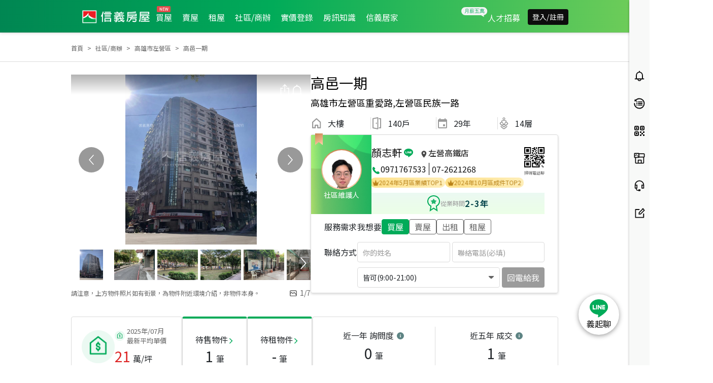

--- FILE ---
content_type: text/html; charset=utf-8
request_url: https://www.sinyi.com.tw/communitylist/communityinfo/0023273
body_size: 92484
content:
<!DOCTYPE html><html><head><meta charSet="utf-8"/><meta name="viewport" content="initial-scale=1.0, width=device-width, minimum-scale=1.0, maximum-scale=2.0"/><meta name="version" content="sinyitw-ap-yyyymmdd.b00000"/><link rel="shortcut icon" href="https://res.sinyi.com.tw/res/images/ic-sinyi-favicon.ico"/><link rel="bookmark" href="https://res.sinyi.com.tw/res/images/ic-sinyi-favicon.ico"/><title>高邑一期實價登錄｜高雄市左營區社區/商辦成交價格、房屋買賣 - 信義房屋</title><meta name="description" content="高邑一期大樓房價/價格/實價登錄查詢，近期每坪成交價格21萬起，高雄市左營區周邊大樓社區/商辦最新實價登錄、降價宅、買屋賣屋租屋物件資訊，高雄市左營區找房首選信義房屋，全省直營提供完整安心仲介服務。"/><meta name="author" content="信義房屋"/><meta name="copyright" content="信義房屋股份有限公司"/><meta name="application-name" content="信義房屋|Sinyi Realty Inc."/><meta property="og:type" content="website"/><meta property="og:title" content="高邑一期實價登錄｜高雄市左營區社區/商辦成交價格、房屋買賣 - 信義房屋"/><meta property="og:description" content="高邑一期大樓房價/價格/實價登錄查詢，近期每坪成交價格21萬起，高雄市左營區周邊大樓社區/商辦最新實價登錄、降價宅、買屋賣屋租屋物件資訊，高雄市左營區找房首選信義房屋，全省直營提供完整安心仲介服務。"/><meta property="og:url" content="https://www.sinyi.com.tw/communitylist/communityinfo/0023273"/><meta property="og:site_name" content="信義房屋股份有限公司"/><meta property="og:image" content="https://res.sinyi.com.tw/community/0023273/bigimg/A1.JPG"/><meta property="og:image:type" content="../image/jpg"/><meta property="og:image:width" content="1400"/><meta property="og:image:height" content="770"/><meta name="twitter:card" content="summary_large_image"/><meta name="twitter:url" content="https://www.sinyi.com.tw/communitylist/communityinfo/0023273"/><meta name="twitter:title" content="高邑一期實價登錄｜高雄市左營區社區/商辦成交價格、房屋買賣 - 信義房屋"/><meta name="twitter:description" content="高邑一期大樓房價/價格/實價登錄查詢，近期每坪成交價格21萬起，高雄市左營區周邊大樓社區/商辦最新實價登錄、降價宅、買屋賣屋租屋物件資訊，高雄市左營區找房首選信義房屋，全省直營提供完整安心仲介服務。"/><meta name="twitter:image" content="https://res.sinyi.com.tw/community/0023273/bigimg/A1.JPG"/><link rel="canonical" href="https://www.sinyi.com.tw/communitylist/communityinfo/0023273"/><meta name="next-head-count" content="25"/><link rel="preload" as="style" href="/static/assets/css/bootstrap.min.css"/><link rel="stylesheet" type="text/css" href="/static/assets/css/bootstrap.min.css"/><link rel="stylesheet" data-href="https://fonts.googleapis.com/css?family=Noto+Sans+TC&amp;subset=chinese-traditional,japanese"/><link rel="preconnect" href="https://fonts.gstatic.com" crossorigin /><link rel="preload" href="/_next/static/css/d3b250777de6e9ed.css" as="style"/><link rel="stylesheet" href="/_next/static/css/d3b250777de6e9ed.css" data-n-g=""/><link rel="preload" href="/_next/static/css/0d81d771a462ee13.css" as="style"/><link rel="stylesheet" href="/_next/static/css/0d81d771a462ee13.css" data-n-p=""/><link rel="preload" href="/_next/static/css/dc97866b9dc6b84f.css" as="style"/><link rel="stylesheet" href="/_next/static/css/dc97866b9dc6b84f.css"/><link rel="preload" href="/_next/static/css/d37abc114ec5cc8d.css" as="style"/><link rel="stylesheet" href="/_next/static/css/d37abc114ec5cc8d.css"/><link rel="preload" href="/_next/static/css/6a98179f513d848a.css" as="style"/><link rel="stylesheet" href="/_next/static/css/6a98179f513d848a.css"/><link rel="preload" href="/_next/static/css/a10f2ddcd368d8b5.css" as="style"/><link rel="stylesheet" href="/_next/static/css/a10f2ddcd368d8b5.css"/><link rel="preload" href="/_next/static/css/01b1eca25170df34.css" as="style"/><link rel="stylesheet" href="/_next/static/css/01b1eca25170df34.css"/><link rel="preload" href="/_next/static/css/7c91a3db7236ac33.css" as="style"/><link rel="stylesheet" href="/_next/static/css/7c91a3db7236ac33.css"/><link rel="preload" href="/_next/static/css/0b06c386187d542a.css" as="style"/><link rel="stylesheet" href="/_next/static/css/0b06c386187d542a.css"/><link rel="preload" href="/_next/static/css/763d247a5730deca.css" as="style"/><link rel="stylesheet" href="/_next/static/css/763d247a5730deca.css"/><link rel="preload" href="/_next/static/css/8a0bc3f34e4554c3.css" as="style"/><link rel="stylesheet" href="/_next/static/css/8a0bc3f34e4554c3.css"/><link rel="preload" href="/_next/static/css/91f5fa07a1b3aaeb.css" as="style"/><link rel="stylesheet" href="/_next/static/css/91f5fa07a1b3aaeb.css"/><link rel="preload" href="/_next/static/css/fcfb4a183da6f0b6.css" as="style"/><link rel="stylesheet" href="/_next/static/css/fcfb4a183da6f0b6.css"/><link rel="preload" href="/_next/static/css/6db57acdb7be53f7.css" as="style"/><link rel="stylesheet" href="/_next/static/css/6db57acdb7be53f7.css"/><noscript data-n-css=""></noscript><script defer="" nomodule="" src="/_next/static/chunks/polyfills-42372ed130431b0a.js"></script><script src="https://www.google.com/recaptcha/api.js?render=6LffHngmAAAAAMJsdTuLXBy3Vhq-EjrNKkJ7ZT3l" defer="" data-nscript="beforeInteractive"></script><script src="/__ENV.js" defer="" data-nscript="beforeInteractive"></script><script defer="" src="/_next/static/chunks/9261.d182d8b91f199813.js"></script><script defer="" src="/_next/static/chunks/3582.51a4975d1f01c49d.js"></script><script defer="" src="/_next/static/chunks/3074.ce8b7b4f21d36ff3.js"></script><script defer="" src="/_next/static/chunks/7385.c14092fce9d6f39b.js"></script><script defer="" src="/_next/static/chunks/604.29fcdba437889c3b.js"></script><script defer="" src="/_next/static/chunks/6156.62a09d951f26b919.js"></script><script defer="" src="/_next/static/chunks/2873.d6947c04962b6539.js"></script><script defer="" src="/_next/static/chunks/6275.1c0b29055130995f.js"></script><script defer="" src="/_next/static/chunks/4424.3b895b85987df13b.js"></script><script defer="" src="/_next/static/chunks/5390.d8e0f1c75895a610.js"></script><script defer="" src="/_next/static/chunks/2758.a18ed5df5e3df77c.js"></script><script defer="" src="/_next/static/chunks/5159.61e9a97bcd91d981.js"></script><script defer="" src="/_next/static/chunks/3275.abe2eea35fcb3274.js"></script><script defer="" src="/_next/static/chunks/6388.9957fef33b5b77a3.js"></script><script defer="" src="/_next/static/chunks/7200.5c63f7ba5792fdbc.js"></script><script defer="" src="/_next/static/chunks/2280.3efbadc8b9309f57.js"></script><script defer="" src="/_next/static/chunks/7884.5ef33990b4b1d7bf.js"></script><script src="/_next/static/chunks/webpack-1a220e1e8b855d4d.js" defer=""></script><script src="/_next/static/chunks/framework-945b357d4a851f4b.js" defer=""></script><script src="/_next/static/chunks/main-0293b1b6f27a990b.js" defer=""></script><script src="/_next/static/chunks/pages/_app-f4a21e2bdb970b04.js" defer=""></script><script src="/_next/static/chunks/777cf710-32c4b2c0222fc6c4.js" defer=""></script><script src="/_next/static/chunks/2423-a9c9abae6d6efe98.js" defer=""></script><script src="/_next/static/chunks/pages/index-4abd65526c45f411.js" defer=""></script><script src="/_next/static/bGEZOkoOLASjQv2iML99Y/_buildManifest.js" defer=""></script><script src="/_next/static/bGEZOkoOLASjQv2iML99Y/_ssgManifest.js" defer=""></script><style data-href="https://fonts.googleapis.com/css?family=Noto+Sans+TC&subset=chinese-traditional,japanese">@font-face{font-family:'Noto Sans TC';font-style:normal;font-weight:400;src:url(https://fonts.gstatic.com/l/font?kit=-nFuOG829Oofr2wohFbTp9ifNAn722rq0MXz76CyzAlEsQ&skey=3904269dc8bdd0a1&v=v38) format('woff')}@font-face{font-family:'Noto Sans TC';font-style:normal;font-weight:400;src:url(https://fonts.gstatic.com/l/font?kit=-nFuOG829Oofr2wohFbTp9ifNAn722rq0MXz76Cy_ClOtma2sNSJtzYHliyxLND4wBzNt2rB9nIRpa7KOq33sn8BIAlj5iM&skey=3904269dc8bdd0a1&v=v38) format('woff');unicode-range:U+1f921-1f930,U+1f932-1f935,U+1f937-1f939,U+1f940-1f944,U+1f947-1f94a,U+1f950-1f95f,U+1f962-1f967,U+1f969-1f96a,U+1f980-1f981,U+1f984-1f98d,U+1f990-1f992,U+1f994-1f996,U+1f9c0,U+1f9d0,U+1f9d2,U+1f9d4,U+1f9d6,U+1f9d8,U+1f9da,U+1f9dc-1f9dd,U+1f9df-1f9e2,U+1f9e5-1f9e6,U+20024,U+20487,U+20779,U+20c41,U+20c78,U+20d71,U+20e98,U+20ef9,U+2107b,U+210c1,U+22c51,U+233b4,U+24a12,U+2512b,U+2546e,U+25683,U+267cc,U+269f2,U+27657,U+282e2,U+2898d,U+29d5a,U+f0001-f0005,U+f0019,U+f009b,U+f0101-f0104,U+f012b,U+f01ba,U+f01d6,U+f0209,U+f0217,U+f0223-f0224,U+fc355,U+fe327,U+fe517,U+feb97,U+fffb4}@font-face{font-family:'Noto Sans TC';font-style:normal;font-weight:400;src:url(https://fonts.gstatic.com/l/font?kit=-nFuOG829Oofr2wohFbTp9ifNAn722rq0MXz76Cy_ClOtma2sNSJtzYHliyxLND4wBzNt2rB9nIRpa7KOq33sn8BIAlj5iU&skey=3904269dc8bdd0a1&v=v38) format('woff');unicode-range:U+ff78-ff7e,U+ff80-ff86,U+ff89-ff94,U+ff97-ff9e,U+ffb9,U+ffe0-ffe3,U+ffe9,U+ffeb,U+ffed,U+fffc,U+1d7c7,U+1f004,U+1f0cf,U+1f141-1f142,U+1f150,U+1f154,U+1f158,U+1f15b,U+1f15d-1f15e,U+1f162-1f163,U+1f170-1f171,U+1f174,U+1f177-1f178,U+1f17d-1f17f,U+1f192-1f195,U+1f197-1f19a,U+1f1e6-1f1f5,U+1f1f7-1f1ff,U+1f21a,U+1f22f,U+1f232-1f237,U+1f239-1f23a,U+1f250-1f251,U+1f300,U+1f302-1f319}@font-face{font-family:'Noto Sans TC';font-style:normal;font-weight:400;src:url(https://fonts.gstatic.com/l/font?kit=-nFuOG829Oofr2wohFbTp9ifNAn722rq0MXz76Cy_ClOtma2sNSJtzYHliyxLND4wBzNt2rB9nIRpa7KOq33sn8BIAlj5iQ&skey=3904269dc8bdd0a1&v=v38) format('woff');unicode-range:U+fa0a,U+fa0c,U+fa11,U+fa17,U+fa19,U+fa1b,U+fa1d,U+fa26,U+fa2c,U+fb01,U+fdfc,U+fe0e,U+fe33-fe36,U+fe38-fe44,U+fe49-fe51,U+fe54,U+fe56-fe57,U+fe59-fe5c,U+fe5f-fe6a,U+fe8e,U+fe92-fe93,U+feae,U+fecb-fecc,U+fee0,U+feec,U+fef3,U+ff04,U+ff07,U+ff26-ff2c,U+ff31-ff32,U+ff35-ff37,U+ff39-ff3a,U+ff3c,U+ff3e-ff5b,U+ff5d,U+ff61-ff65,U+ff67-ff68,U+ff6a,U+ff6c-ff77}@font-face{font-family:'Noto Sans TC';font-style:normal;font-weight:400;src:url(https://fonts.gstatic.com/l/font?kit=-nFuOG829Oofr2wohFbTp9ifNAn722rq0MXz76Cy_ClOtma2sNSJtzYHliyxLND4wBzNt2rB9nIRpa7KOq33sn8BIAlj5is&skey=3904269dc8bdd0a1&v=v38) format('woff');unicode-range:U+f78a-f78c,U+f78e,U+f792-f796,U+f798,U+f79c,U+f7f5,U+f812,U+f815,U+f876,U+f8f5,U+f8f8,U+f8ff,U+f901-f902,U+f904,U+f906,U+f909-f90a,U+f90f,U+f914,U+f918-f919,U+f91b,U+f91d,U+f91f,U+f923,U+f925,U+f92d-f92f,U+f934,U+f937-f938,U+f93d,U+f93f,U+f941,U+f949,U+f94c,U+f94e-f94f,U+f95a,U+f95d-f95e,U+f961-f963,U+f965-f970,U+f974,U+f976-f97a,U+f97c,U+f97e-f97f,U+f981,U+f983,U+f988,U+f98a,U+f98c,U+f98e,U+f996-f997,U+f999-f99a,U+f99c,U+f99f-f9a0,U+f9a3,U+f9a8,U+f9ad,U+f9b2-f9b6,U+f9b9-f9ba,U+f9bd-f9be,U+f9c1,U+f9c4,U+f9c7,U+f9ca,U+f9cd,U+f9d0-f9d1,U+f9d3-f9d4,U+f9d7-f9d8,U+f9dc-f9dd,U+f9df-f9e1,U+f9e4,U+f9e8-f9ea,U+f9f4,U+f9f6-f9f7,U+f9f9-f9fa,U+f9fc-fa01,U+fa03-fa04,U+fa06,U+fa08-fa09}@font-face{font-family:'Noto Sans TC';font-style:normal;font-weight:400;src:url(https://fonts.gstatic.com/l/font?kit=-nFuOG829Oofr2wohFbTp9ifNAn722rq0MXz76Cy_ClOtma2sNSJtzYHliyxLND4wBzNt2rB9nIRpa7KOq33sn8BIAlj5jA&skey=3904269dc8bdd0a1&v=v38) format('woff');unicode-range:U+9ee5,U+9ee7,U+9eee,U+9ef3-9ef4,U+9ef6-9ef7,U+9ef9,U+9efb-9efd,U+9eff,U+9f07-9f09,U+9f10,U+9f14-9f15,U+9f19,U+9f22,U+9f29,U+9f2c,U+9f2f,U+9f31,U+9f34,U+9f37,U+9f39,U+9f3d-9f3e,U+9f41,U+9f4c-9f50,U+9f54,U+9f57,U+9f59,U+9f5c,U+9f5f-9f60,U+9f62-9f63,U+9f66-9f67,U+9f6a,U+9f6c,U+9f72,U+9f76-9f77,U+9f7f,U+9f84-9f85,U+9f88,U+9f8e,U+9f91,U+9f94-9f96,U+9f98,U+9f9a-9f9b,U+9f9f-9fa0,U+9fa2,U+9fa4,U+9ff0-9fff,U+a1f4,U+a4b0-a4b1,U+a4b3,U+a9c1-a9c2,U+aa31,U+ab34,U+ac00-ac01,U+ac04,U+ac08,U+ac10-ac11,U+ac13-ac16,U+ac19,U+ac1c-ac1d,U+ac24,U+ac70-ac71,U+ac74,U+ac77-ac78,U+ac80-ac81,U+ac83,U+ac8c,U+ac90,U+aca0,U+aca8-aca9,U+acac,U+acb0,U+acb8-acb9,U+acbc-acbd,U+acc1,U+acc4,U+ace0-ace1,U+ace4,U+ace8,U+acf0-acf1,U+acf3,U+acf5,U+acfc}@font-face{font-family:'Noto Sans TC';font-style:normal;font-weight:400;src:url(https://fonts.gstatic.com/l/font?kit=-nFuOG829Oofr2wohFbTp9ifNAn722rq0MXz76Cy_ClOtma2sNSJtzYHliyxLND4wBzNt2rB9nIRpa7KOq33sn8BIAlj5jc&skey=3904269dc8bdd0a1&v=v38) format('woff');unicode-range:U+9d77,U+9d7a,U+9d7e,U+9d87,U+9d89,U+9d8f,U+9d91-9d93,U+9d96,U+9d98,U+9d9a,U+9da1-9da2,U+9da5,U+9da9,U+9dab-9dac,U+9db1-9db2,U+9db5,U+9db9-9dbc,U+9dbf-9dc2,U+9dc4,U+9dc7-9dc9,U+9dd3,U+9dd6,U+9dd9-9dda,U+9dde-9ddf,U+9de2,U+9de5-9de6,U+9de8,U+9def-9df0,U+9df2-9df4,U+9df8,U+9dfa,U+9dfd,U+9dff,U+9e02,U+9e07,U+9e0a,U+9e11,U+9e15,U+9e18,U+9e1a-9e1b,U+9e1d-9e1e,U+9e20-9e23,U+9e25-9e26,U+9e2d,U+9e2f,U+9e33,U+9e35,U+9e3d-9e3f,U+9e42-9e43,U+9e45,U+9e48-9e4a,U+9e4c,U+9e4f,U+9e51,U+9e55,U+9e64,U+9e66,U+9e6b,U+9e6d-9e6e,U+9e70,U+9e73,U+9e75,U+9e78,U+9e80-9e83,U+9e87-9e88,U+9e8b-9e8c,U+9e90-9e91,U+9e93,U+9e96,U+9e9d,U+9ea1,U+9ea4,U+9ea6,U+9ea9-9eab,U+9ead,U+9eaf,U+9eb4,U+9eb7-9eba,U+9ebe-9ebf,U+9ecc-9ecd,U+9ed0,U+9ed2,U+9ed4,U+9ed9-9eda,U+9edc-9edd,U+9edf-9ee0,U+9ee2}@font-face{font-family:'Noto Sans TC';font-style:normal;font-weight:400;src:url(https://fonts.gstatic.com/l/font?kit=-nFuOG829Oofr2wohFbTp9ifNAn722rq0MXz76Cy_ClOtma2sNSJtzYHliyxLND4wBzNt2rB9nIRpa7KOq33sn8BIAlj5jY&skey=3904269dc8bdd0a1&v=v38) format('woff');unicode-range:U+9bf0-9bf1,U+9bf5,U+9bf7,U+9bf9,U+9bfd,U+9bff,U+9c02,U+9c06,U+9c08-9c0a,U+9c0d,U+9c10,U+9c12-9c13,U+9c15,U+9c1c,U+9c1f,U+9c21,U+9c23-9c25,U+9c28-9c29,U+9c2d-9c2e,U+9c31-9c33,U+9c35-9c37,U+9c39-9c3b,U+9c3d-9c3e,U+9c40,U+9c42,U+9c45-9c49,U+9c52,U+9c54,U+9c56,U+9c58-9c5a,U+9c5d,U+9c5f-9c60,U+9c63,U+9c67-9c68,U+9c72,U+9c75,U+9c78,U+9c7a-9c7c,U+9c7f-9c81,U+9c87-9c88,U+9c8d,U+9c91,U+9c94,U+9c97,U+9c9b,U+9ca4,U+9ca8,U+9cab,U+9cad,U+9cb1-9cb3,U+9cb6-9cb8,U+9cc4-9cc5,U+9ccc-9ccd,U+9cd5-9cd7,U+9cdd-9cdf,U+9ce7,U+9ce9,U+9cee-9cf0,U+9cf2,U+9cfc-9cfe,U+9d03,U+9d06-9d08,U+9d0e,U+9d10,U+9d12,U+9d15,U+9d17,U+9d1d-9d1f,U+9d23,U+9d2b,U+9d2f-9d30,U+9d34,U+9d37,U+9d3d,U+9d42,U+9d50,U+9d52-9d53,U+9d59,U+9d5c,U+9d5e-9d61,U+9d6a,U+9d6f-9d70}@font-face{font-family:'Noto Sans TC';font-style:normal;font-weight:400;src:url(https://fonts.gstatic.com/l/font?kit=-nFuOG829Oofr2wohFbTp9ifNAn722rq0MXz76Cy_ClOtma2sNSJtzYHliyxLND4wBzNt2rB9nIRpa7KOq33sn8BIAlj5jU&skey=3904269dc8bdd0a1&v=v38) format('woff');unicode-range:U+9a87,U+9a8a-9a8b,U+9a8f-9a91,U+9a97,U+9a9a,U+9a9e,U+9aa0-9aa1,U+9aa4-9aa5,U+9aaf-9ab1,U+9ab6-9ab7,U+9ab9-9aba,U+9abe,U+9ac0-9ac5,U+9ac8,U+9acb-9acc,U+9ace-9acf,U+9ad1,U+9ad5-9ad7,U+9ad9,U+9adf,U+9ae1,U+9ae3,U+9aea-9aeb,U+9aed,U+9aef,U+9af2,U+9af4,U+9af9,U+9afb,U+9afd,U+9b03-9b04,U+9b08,U+9b13,U+9b18,U+9b1f,U+9b22-9b23,U+9b28-9b2a,U+9b2c-9b30,U+9b32,U+9b3b,U+9b43,U+9b46-9b49,U+9b4b-9b4e,U+9b51,U+9b55,U+9b58,U+9b5b,U+9b5e-9b60,U+9b63,U+9b68-9b69,U+9b74,U+9b7d,U+9b80-9b81,U+9b83-9b84,U+9b87-9b88,U+9b8a-9b8b,U+9b8d-9b8e,U+9b90,U+9b92-9b95,U+9b97,U+9b9f-9ba0,U+9ba2-9ba3,U+9ba8,U+9bab,U+9bb0,U+9bb8,U+9bc0-9bc1,U+9bc3,U+9bc6-9bc8,U+9bd3-9bd7,U+9bd9,U+9bdb,U+9bdd,U+9be1-9be2,U+9be4-9be5,U+9be7,U+9bea,U+9bed-9bee}@font-face{font-family:'Noto Sans TC';font-style:normal;font-weight:400;src:url(https://fonts.gstatic.com/l/font?kit=-nFuOG829Oofr2wohFbTp9ifNAn722rq0MXz76Cy_ClOtma2sNSJtzYHliyxLND4wBzNt2rB9nIRpa7KOq33sn8BIAlj5jQ&skey=3904269dc8bdd0a1&v=v38) format('woff');unicode-range:U+993c-9940,U+9943-9944,U+9948-994a,U+994c-994e,U+9951,U+9954,U+995c,U+995e-995f,U+9961-9962,U+9965,U+9968,U+996a,U+996d-9972,U+9975-9976,U+997a,U+997c,U+997f-9980,U+9984-9985,U+9988,U+998b,U+998d,U+998f,U+9992,U+9994-9995,U+9997-9998,U+999c,U+999e,U+99a0-99a1,U+99ab,U+99af,U+99b1,U+99b4,U+99b9,U+99c4-99c6,U+99cf,U+99d1-99d2,U+99d4,U+99d6,U+99d8-99d9,U+99df,U+99e1-99e2,U+99e9,U+99ee,U+99f0,U+99f8,U+99fb,U+9a01-9a05,U+9a0c,U+9a0f-9a13,U+9a16,U+9a1b-9a1c,U+9a20,U+9a24,U+9a28,U+9a2b,U+9a2d-9a2e,U+9a34-9a36,U+9a38,U+9a3e,U+9a40-9a44,U+9a4a,U+9a4c-9a4e,U+9a52,U+9a56,U+9a62-9a65,U+9a69-9a6b,U+9a6d,U+9a6f-9a71,U+9a73-9a74,U+9a76,U+9a78-9a79,U+9a7b-9a7c,U+9a7e-9a7f,U+9a81-9a82,U+9a84-9a86}@font-face{font-family:'Noto Sans TC';font-style:normal;font-weight:400;src:url(https://fonts.gstatic.com/l/font?kit=-nFuOG829Oofr2wohFbTp9ifNAn722rq0MXz76Cy_ClOtma2sNSJtzYHliyxLND4wBzNt2rB9nIRpa7KOq33sn8BIAlj5js&skey=3904269dc8bdd0a1&v=v38) format('woff');unicode-range:U+97f5,U+97f9-97fa,U+97fe,U+9804,U+9807,U+980a,U+980e-980f,U+9814,U+9816,U+981a,U+981c,U+981e,U+9820-9821,U+9823,U+9826,U+9828,U+982a-982c,U+9832,U+9834-9835,U+9837,U+9839,U+983c-983d,U+9845,U+9848-9849,U+984e,U+9852-9857,U+9859-985a,U+9862-9863,U+9865,U+9870-9871,U+9873-9874,U+9877,U+987a-987f,U+9881-9882,U+9885,U+9887-988a,U+988c-988d,U+9890,U+9893,U+9896-9897,U+989a,U+989c-989e,U+98a0,U+98a4,U+98a6-98a7,U+98a9,U+98ae-98af,U+98b2-98b3,U+98b6-98b8,U+98ba-98bd,U+98bf,U+98c7-98c8,U+98ca,U+98d2-98d3,U+98d8-98da,U+98dc,U+98de,U+98e0-98e1,U+98e3,U+98e5,U+98e7-98e9,U+98eb-98ee,U+98f1,U+98f4,U+9901,U+9908-9909,U+990c,U+9911-9912,U+9914,U+9916-9917,U+991b-991c,U+991e,U+9920,U+9927,U+992b-992c,U+992e,U+9931-9933,U+9938,U+993a}@font-face{font-family:'Noto Sans TC';font-style:normal;font-weight:400;src:url(https://fonts.gstatic.com/l/font?kit=-nFuOG829Oofr2wohFbTp9ifNAn722rq0MXz76Cy_ClOtma2sNSJtzYHliyxLND4wBzNt2rB9nIRpa7KOq33sn8BIAlj5jo&skey=3904269dc8bdd0a1&v=v38) format('woff');unicode-range:U+9672,U+9674,U+967a,U+9682-9685,U+9688-9689,U+968b,U+968d,U+9695,U+9697-9698,U+969e,U+96a0-96a4,U+96a9,U+96ac,U+96ae,U+96b0,U+96b2-96b4,U+96b6-96b7,U+96b9,U+96bc-96be,U+96c3,U+96c9-96cb,U+96ce-96cf,U+96d1-96d2,U+96d8,U+96dd,U+96e9,U+96eb,U+96f0-96f1,U+96f3-96f4,U+96f9,U+96fe-96ff,U+9701-9702,U+9705,U+9708,U+970a,U+970e-9711,U+9719,U+971d,U+971f-9720,U+9728,U+972a,U+972d,U+9730,U+9733,U+973a,U+973d,U+9744,U+9746-9747,U+9749,U+9750-9751,U+9753,U+9758-9759,U+975b,U+975d,U+9763,U+9765-9766,U+9768,U+976c-976d,U+9771,U+9773,U+9776,U+977a,U+977c,U+9780,U+9784-9786,U+9788,U+978e-978f,U+9798,U+979d-979e,U+97a3,U+97a5-97a6,U+97a8,U+97ab-97ac,U+97ae,U+97b6-97b7,U+97b9,U+97bf,U+97c1,U+97c3,U+97c6,U+97c9,U+97cd,U+97d6,U+97d8-97d9,U+97dc-97de,U+97e1,U+97e6-97e7,U+97ec-97ee,U+97f0-97f1}@font-face{font-family:'Noto Sans TC';font-style:normal;font-weight:400;src:url(https://fonts.gstatic.com/l/font?kit=-nFuOG829Oofr2wohFbTp9ifNAn722rq0MXz76Cy_ClOtma2sNSJtzYHliyxLND4wBzNt2rB9nIRpa7KOq33sn8BIAlj5jk&skey=3904269dc8bdd0a1&v=v38) format('woff');unicode-range:U+9530,U+9535,U+953a-953b,U+9540-9542,U+9547,U+9549-954a,U+954d,U+9550-9551,U+9554-9556,U+955c,U+956c-956d,U+956f-9570,U+9573,U+9576,U+9578,U+9582,U+9586,U+9588,U+958e-958f,U+9599,U+959c,U+959e-959f,U+95a1-95a2,U+95a4,U+95a6-95a7,U+95aa-95ae,U+95b0,U+95b2,U+95b6,U+95b9-95bf,U+95c2-95c4,U+95c7-95c9,U+95cb-95cd,U+95d0,U+95d3-95d5,U+95d7-95d8,U+95da,U+95de,U+95e0-95e1,U+95e4-95e5,U+95ea-95eb,U+95ef-95f0,U+95f2-95f3,U+95f5,U+95f7-95fa,U+95fd,U+9600-9602,U+9607-9609,U+960e,U+9610-9611,U+9614,U+9616,U+9619-961a,U+961c-961d,U+961f,U+9621,U+9624,U+9628,U+962f,U+9633-9636,U+963c,U+9641-9643,U+9645,U+9647-9648,U+964e-964f,U+9651,U+9653-9655,U+9658,U+965b-965f,U+9661,U+9665,U+9668-9669,U+966c}@font-face{font-family:'Noto Sans TC';font-style:normal;font-weight:400;src:url(https://fonts.gstatic.com/l/font?kit=-nFuOG829Oofr2wohFbTp9ifNAn722rq0MXz76Cy_ClOtma2sNSJtzYHliyxLND4wBzNt2rB9nIRpa7KOq33sn8BIAlj5jg&skey=3904269dc8bdd0a1&v=v38) format('woff');unicode-range:U+941a,U+941c,U+941e,U+9420-9425,U+9427-942b,U+942e,U+9432-9433,U+9436,U+9438,U+943a,U+943d,U+943f-9440,U+9445,U+944a,U+944c,U+9454-9455,U+945a-945b,U+945e,U+9460,U+9462-9463,U+9468,U+946a,U+946d,U+946f,U+9471,U+9474-9477,U+9479,U+947e-9481,U+9488-948a,U+948e,U+9492-9493,U+9497,U+9499,U+949b-94a3,U+94a5-94a9,U+94ac,U+94ae-94b1,U+94b3-94b5,U+94bb-94bc,U+94be-94c3,U+94c5-94c6,U+94c9,U+94ce-94d0,U+94db-94dd,U+94e0,U+94e2-94e3,U+94e8,U+94ec-94ee,U+94f0,U+94f2,U+94f5-94f6,U+94f8,U+94fa,U+94ff-9502,U+9504-9506,U+9508,U+950b-950c,U+950f-9510,U+9519-951b,U+951d,U+951f,U+9521-9526,U+952d-952f}@font-face{font-family:'Noto Sans TC';font-style:normal;font-weight:400;src:url(https://fonts.gstatic.com/l/font?kit=-nFuOG829Oofr2wohFbTp9ifNAn722rq0MXz76Cy_ClOtma2sNSJtzYHliyxLND4wBzNt2rB9nIRpa7KOq33sn8BIAlj5j8&skey=3904269dc8bdd0a1&v=v38) format('woff');unicode-range:U+930b,U+930f,U+9312,U+9315,U+9319-931b,U+931d-931f,U+9321,U+9323-9325,U+9327-932a,U+932c-932e,U+9331-9333,U+9335,U+9338,U+933c,U+9340-9341,U+9345-9349,U+934f-9352,U+9354,U+9356-935a,U+935c-9360,U+9363-9367,U+9369-936a,U+936c,U+936e,U+9370-9371,U+9373,U+9376,U+9379-937a,U+937c,U+9385,U+9387,U+938c,U+938f,U+9394,U+9397-9398,U+939a-939b,U+939d-939e,U+93a1-93a3,U+93a6-93a7,U+93a9-93aa,U+93ac-93ad,U+93af-93b0,U+93b3-93bb,U+93bd-93be,U+93c0-93c4,U+93c7,U+93ca-93cd,U+93d0-93d1,U+93d6-93d8,U+93dc-93de,U+93e0,U+93e4,U+93e8,U+93ee,U+93f0,U+93f5,U+93f7-93f9,U+93fb,U+9403,U+9407,U+940f-9410,U+9413-9414,U+9417,U+9419}@font-face{font-family:'Noto Sans TC';font-style:normal;font-weight:400;src:url(https://fonts.gstatic.com/l/font?kit=-nFuOG829Oofr2wohFbTp9ifNAn722rq0MXz76Cy_ClOtma2sNSJtzYHliyxLND4wBzNt2rB9nIRpa7KOq33sn8BIAlj5j4&skey=3904269dc8bdd0a1&v=v38) format('woff');unicode-range:U+9208-920a,U+920d-920e,U+9210-9211,U+9217,U+9219,U+921c,U+9221,U+9224-9225,U+9227,U+922a,U+922d-922e,U+9230-9231,U+9233,U+9235-9239,U+923b,U+923d-9241,U+9244,U+9246,U+9248-9249,U+924b-9251,U+9253,U+925a,U+925d-925e,U+9262,U+9265-9267,U+926b-926d,U+926f,U+9271-9272,U+9274,U+9276,U+9278,U+927a-927c,U+927e-927f,U+9282-9283,U+9286,U+9288,U+928a,U+928d-928e,U+9291,U+9295-9296,U+9299-929b,U+929d,U+92a0-92ae,U+92b2,U+92b5-92b6,U+92bb-92bc,U+92c2-92c3,U+92c6-92cd,U+92cf-92d1,U+92d5,U+92d7,U+92d9,U+92dd,U+92df,U+92e4-92e6,U+92e8-92e9,U+92ed-92ef,U+92f1-92f3,U+92f6,U+92f9,U+92fb,U+9300-9302,U+9306}@font-face{font-family:'Noto Sans TC';font-style:normal;font-weight:400;src:url(https://fonts.gstatic.com/l/font?kit=-nFuOG829Oofr2wohFbTp9ifNAn722rq0MXz76Cy_ClOtma2sNSJtzYHliyxLND4wBzNt2rB9nIRpa7KOq33sn8BIAlj5j0&skey=3904269dc8bdd0a1&v=v38) format('woff');unicode-range:U+90e2-90e4,U+90ea-90eb,U+90ef,U+90f4,U+90f7-90f8,U+90fc,U+90fe-9100,U+9102,U+9104,U+9106,U+9112,U+9114-911a,U+911c,U+911e,U+9120,U+9122-9123,U+9129,U+912b,U+912f,U+9131-9132,U+9134,U+9136,U+9139-913a,U+9143,U+9146,U+9148-914a,U+914e-9150,U+9154,U+9156-9157,U+9159-915a,U+915d-915e,U+9161-9164,U+916b,U+916e,U+9170-9172,U+9174,U+9176,U+9179-917a,U+917f,U+9181-9182,U+9184-9186,U+918c-918e,U+9190-9191,U+9196,U+919a-919b,U+919e,U+91a1-91a4,U+91a7,U+91aa,U+91ae-91b2,U+91b4-91b5,U+91b8,U+91bd-91be,U+91c1,U+91c3,U+91c5-91c6,U+91c8-91ca,U+91d2-91d5,U+91d7,U+91d9,U+91e1,U+91e4,U+91e6-91e9,U+91ec-91ed,U+91f0-91f1,U+91f5-91fa,U+91fd,U+91ff-9201,U+9203-9207}@font-face{font-family:'Noto Sans TC';font-style:normal;font-weight:400;src:url(https://fonts.gstatic.com/l/font?kit=-nFuOG829Oofr2wohFbTp9ifNAn722rq0MXz76Cy_ClOtma2sNSJtzYHliyxLND4wBzNt2rB9nIRpa7KOq33sn8BIAlj5jw&skey=3904269dc8bdd0a1&v=v38) format('woff');unicode-range:U+8f85-8f86,U+8f88-8f8a,U+8f8d,U+8f90,U+8f93,U+8f95-8f97,U+8f99,U+8f9e-8f9f,U+8fa2,U+8fa7,U+8fa9,U+8fab,U+8fae,U+8fb3,U+8fb5-8fb6,U+8fba-8fbd,U+8fbf,U+8fc1-8fc2,U+8fc6,U+8fc8,U+8fcc-8fcd,U+8fd2-8fd3,U+8fd5,U+8fdc-8fdd,U+8fdf,U+8fe2-8fe5,U+8fe8-8fe9,U+8fed-8fee,U+8ff3,U+8ff5,U+8ff8,U+8ffa-8ffc,U+8ffe,U+9002,U+9004,U+9008,U+900a-900b,U+9011-9013,U+9016,U+901e,U+9021,U+9024,U+902d,U+902f-9030,U+9034-9036,U+9039-903b,U+9041,U+9044-9045,U+904f-9052,U+9057-9058,U+905b,U+905d,U+9061-9062,U+9065,U+9068,U+906f,U+9074,U+9079,U+907d,U+9083,U+9085,U+9087-9089,U+908b,U+9090,U+9093,U+9095,U+9097,U+9099,U+909b,U+909d-909e,U+90a0-90a2,U+90ac,U+90af-90b0,U+90b2-90b4,U+90b6,U+90b9,U+90bb,U+90bd-90be,U+90c3-90c5,U+90c7,U+90d1,U+90d4-90d5,U+90d7,U+90db-90df}@font-face{font-family:'Noto Sans TC';font-style:normal;font-weight:400;src:url(https://fonts.gstatic.com/l/font?kit=-nFuOG829Oofr2wohFbTp9ifNAn722rq0MXz76Cy_ClOtma2sNSJtzYHliyxLND4wBzNt2rB9nIRpa7KOq33sn8BIAlj5gM&skey=3904269dc8bdd0a1&v=v38) format('woff');unicode-range:U+8e30-8e31,U+8e35,U+8e39,U+8e3c-8e3d,U+8e40-8e42,U+8e47,U+8e49-8e4e,U+8e50,U+8e53-8e55,U+8e59-8e5b,U+8e60,U+8e62-8e63,U+8e67,U+8e69,U+8e6c-8e6d,U+8e6f,U+8e74,U+8e76,U+8e7a-8e7c,U+8e82,U+8e84-8e85,U+8e87,U+8e89-8e8b,U+8e8f-8e95,U+8e99-8e9a,U+8e9d-8e9e,U+8ea1,U+8ea3,U+8ea5-8ea6,U+8eaa,U+8eac-8ead,U+8eaf-8eb1,U+8eb9,U+8ebc,U+8ebe,U+8ec6,U+8ecb,U+8ecf,U+8ed1,U+8ed4,U+8ed7,U+8eda-8edb,U+8ee2,U+8ee8,U+8eeb,U+8ef2,U+8ef9-8efe,U+8f05,U+8f07-8f08,U+8f0a-8f0c,U+8f12-8f13,U+8f17,U+8f19-8f1a,U+8f1c,U+8f1e-8f1f,U+8f25-8f26,U+8f2d,U+8f30,U+8f33,U+8f36,U+8f3e,U+8f40-8f42,U+8f45-8f47,U+8f4d,U+8f54-8f55,U+8f5d,U+8f61-8f62,U+8f64,U+8f67-8f69,U+8f6d-8f72,U+8f74,U+8f76,U+8f7b-8f7c,U+8f7f,U+8f83-8f84}@font-face{font-family:'Noto Sans TC';font-style:normal;font-weight:400;src:url(https://fonts.gstatic.com/l/font?kit=-nFuOG829Oofr2wohFbTp9ifNAn722rq0MXz76Cy_ClOtma2sNSJtzYHliyxLND4wBzNt2rB9nIRpa7KOq33sn8BIAlj5gI&skey=3904269dc8bdd0a1&v=v38) format('woff');unicode-range:U+8ce1,U+8ce8,U+8ceb,U+8cf0,U+8cf8,U+8cfb,U+8cfe,U+8d04,U+8d07,U+8d0b,U+8d0d,U+8d10,U+8d12-8d14,U+8d17,U+8d1b-8d1f,U+8d21-8d26,U+8d29-8d2c,U+8d2e-8d32,U+8d34-8d35,U+8d37-8d38,U+8d3a-8d3c,U+8d3e-8d3f,U+8d41-8d43,U+8d48,U+8d4b-8d4c,U+8d4e-8d50,U+8d54,U+8d56,U+8d58,U+8d5a-8d5b,U+8d5f-8d60,U+8d62-8d63,U+8d66-8d69,U+8d6c-8d6e,U+8d73,U+8d75-8d76,U+8d7b,U+8d7d,U+8d84,U+8d8b,U+8d90-8d91,U+8d94,U+8d96,U+8d9c,U+8dab,U+8daf,U+8db2,U+8db5,U+8db7,U+8dba,U+8dbc,U+8dbf,U+8dc2-8dc3,U+8dc6,U+8dcb,U+8dce-8dd0,U+8dd6-8dd7,U+8dda-8ddb,U+8de3-8de4,U+8de9,U+8deb-8dec,U+8df1,U+8df5-8df7,U+8dfa-8dfd,U+8e05,U+8e08-8e0a,U+8e0e,U+8e14,U+8e16,U+8e18,U+8e1d-8e21,U+8e23,U+8e26-8e28,U+8e2a-8e2b,U+8e2d-8e2e}@font-face{font-family:'Noto Sans TC';font-style:normal;font-weight:400;src:url(https://fonts.gstatic.com/l/font?kit=-nFuOG829Oofr2wohFbTp9ifNAn722rq0MXz76Cy_ClOtma2sNSJtzYHliyxLND4wBzNt2rB9nIRpa7KOq33sn8BIAlj5gE&skey=3904269dc8bdd0a1&v=v38) format('woff');unicode-range:U+8b9c,U+8b9e-8b9f,U+8ba3,U+8ba5,U+8ba7,U+8baa,U+8bad,U+8bb2-8bb4,U+8bb6-8bb9,U+8bbc-8bbd,U+8bbf-8bc0,U+8bc3,U+8bc5,U+8bc8-8bcb,U+8bcf,U+8bd1,U+8bd7-8bdc,U+8bde-8be1,U+8be3,U+8be5,U+8be7,U+8be9,U+8beb-8bec,U+8bef,U+8bf1-8bf2,U+8bf5-8bf6,U+8bf8,U+8bfa,U+8bfd-8bfe,U+8c01-8c02,U+8c05,U+8c08,U+8c0a-8c11,U+8c13-8c15,U+8c18-8c1c,U+8c1f,U+8c23-8c29,U+8c2c-8c2d,U+8c31,U+8c34,U+8c36,U+8c39,U+8c3f,U+8c47,U+8c49-8c4c,U+8c4f,U+8c51,U+8c55,U+8c62,U+8c68,U+8c73,U+8c78,U+8c7a-8c7c,U+8c82,U+8c85,U+8c89-8c8a,U+8c8d-8c8e,U+8c90,U+8c94,U+8c98-8c99,U+8ca3-8ca4,U+8cad-8cb0,U+8cb2,U+8cb9-8cba,U+8cbd,U+8cc1-8cc2,U+8cc4-8cc5,U+8ccf-8cd2,U+8cd4-8cd5,U+8cd9-8cdb}@font-face{font-family:'Noto Sans TC';font-style:normal;font-weight:400;src:url(https://fonts.gstatic.com/l/font?kit=-nFuOG829Oofr2wohFbTp9ifNAn722rq0MXz76Cy_ClOtma2sNSJtzYHliyxLND4wBzNt2rB9nIRpa7KOq33sn8BIAlj5gA&skey=3904269dc8bdd0a1&v=v38) format('woff');unicode-range:U+8a1b,U+8a22,U+8a25,U+8a27,U+8a2b,U+8a33,U+8a36,U+8a38,U+8a3d-8a3e,U+8a41,U+8a45-8a46,U+8a48,U+8a4e,U+8a51-8a52,U+8a54,U+8a56-8a58,U+8a5b,U+8a5d,U+8a61,U+8a63,U+8a67,U+8a6a-8a6c,U+8a70,U+8a74-8a76,U+8a7a-8a7c,U+8a82,U+8a84-8a86,U+8a89,U+8a8f-8a92,U+8a94,U+8a9a,U+8aa1,U+8aa3,U+8aa5,U+8aa7-8aa8,U+8aad,U+8ab1,U+8ab6,U+8abe,U+8ac2,U+8ac4,U+8ac6,U+8ac9,U+8acc-8acf,U+8ad1,U+8adb,U+8add-8ae2,U+8ae4,U+8ae6,U+8aea-8aeb,U+8aed,U+8af1-8af6,U+8afa,U+8afc,U+8b01,U+8b04-8b05,U+8b07,U+8b0b-8b0d,U+8b0f-8b10,U+8b13-8b14,U+8b16,U+8b1a,U+8b1c,U+8b21-8b22,U+8b26,U+8b28,U+8b2b,U+8b2e,U+8b33,U+8b41,U+8b46,U+8b4c-8b4f,U+8b53-8b54,U+8b56,U+8b59,U+8b5e-8b60,U+8b64,U+8b6a-8b6d,U+8b72,U+8b7e,U+8b83,U+8b89,U+8b8c,U+8b8e,U+8b90,U+8b92,U+8b95-8b96,U+8b99}@font-face{font-family:'Noto Sans TC';font-style:normal;font-weight:400;src:url(https://fonts.gstatic.com/l/font?kit=-nFuOG829Oofr2wohFbTp9ifNAn722rq0MXz76Cy_ClOtma2sNSJtzYHliyxLND4wBzNt2rB9nIRpa7KOq33sn8BIAlj5gc&skey=3904269dc8bdd0a1&v=v38) format('woff');unicode-range:U+88b7-88b8,U+88bc-88be,U+88c0,U+88c4,U+88c6-88c7,U+88c9-88cc,U+88ce,U+88d2,U+88d6,U+88d8,U+88db,U+88df,U+88e4,U+88e8-88e9,U+88ec,U+88ef-88f1,U+88f3-88f5,U+88fc,U+88fe,U+8900,U+8902,U+8906,U+890a-890c,U+8912-8915,U+8918-891a,U+891f,U+8921,U+8923,U+8925,U+892a-892b,U+892d,U+8930,U+8933,U+8935-8936,U+8938,U+893d,U+8941-8943,U+8946-8947,U+8949,U+894c-894d,U+8956-8957,U+8959,U+895c,U+895e-8960,U+8964,U+8966,U+896c,U+8971,U+8974,U+897b,U+897e,U+8980,U+8982-8983,U+8987-8988,U+898a,U+898c,U+8991,U+8994-8995,U+8997-8998,U+899a,U+899c,U+89a1,U+89a4-89a7,U+89a9,U+89ac,U+89af,U+89b2-89b3,U+89b7,U+89bb,U+89bf,U+89c5,U+89c9-89ca,U+89d1,U+89d4-89d5,U+89da,U+89dc-89de,U+89e5-89e7,U+89ed,U+89f1,U+89f3-89f4,U+89f6,U+89ff,U+8a01,U+8a03,U+8a07,U+8a09,U+8a0c,U+8a0f-8a12,U+8a16}@font-face{font-family:'Noto Sans TC';font-style:normal;font-weight:400;src:url(https://fonts.gstatic.com/l/font?kit=-nFuOG829Oofr2wohFbTp9ifNAn722rq0MXz76Cy_ClOtma2sNSJtzYHliyxLND4wBzNt2rB9nIRpa7KOq33sn8BIAlj5gY&skey=3904269dc8bdd0a1&v=v38) format('woff');unicode-range:U+8763-8765,U+8768,U+876a,U+876c-8770,U+8772,U+8777,U+877a-877b,U+877d,U+8781,U+8784-8785,U+8788,U+878b,U+8793,U+8797-8798,U+879f,U+87a3,U+87a8,U+87ab-87ad,U+87af,U+87b3,U+87b5,U+87b9,U+87bb,U+87bd-87c0,U+87c4-87c8,U+87ca-87cc,U+87ce,U+87d2,U+87db-87dc,U+87e0-87e1,U+87e3,U+87e5,U+87e7,U+87ea-87eb,U+87ee-87ef,U+87f3-87f4,U+87f6-87f7,U+87fe,U+8802-8806,U+880a-880b,U+880e,U+8810-8811,U+8813,U+8815-8816,U+881b,U+8821,U+8823,U+8827,U+8831-8832,U+8835,U+8839-883a,U+883c,U+8844-8846,U+884a,U+884e,U+8852,U+8854-8856,U+8859-885a,U+885e,U+8862,U+8864-8865,U+8869-886a,U+886c-886e,U+8871-8872,U+8875,U+8879,U+887d-887f,U+8882,U+8884-8885,U+8888,U+8890,U+8892-8893,U+8897-8898,U+889a-889c,U+889e,U+88a2,U+88a4,U+88a8,U+88aa,U+88ad-88ae,U+88b1,U+88b4}@font-face{font-family:'Noto Sans TC';font-style:normal;font-weight:400;src:url(https://fonts.gstatic.com/l/font?kit=-nFuOG829Oofr2wohFbTp9ifNAn722rq0MXz76Cy_ClOtma2sNSJtzYHliyxLND4wBzNt2rB9nIRpa7KOq33sn8BIAlj5gU&skey=3904269dc8bdd0a1&v=v38) format('woff');unicode-range:U+8621-8622,U+8627,U+8629-862a,U+8634-8636,U+8638,U+863a,U+863c,U+8640,U+8642,U+8646,U+864c-864d,U+864f,U+8651-8654,U+8657,U+8659-865a,U+865c,U+8662,U+866b-866c,U+866f-8671,U+8673,U+8677,U+867a-867b,U+867d-867e,U+8680-8682,U+868b-868d,U+8693-8696,U+869a,U+869c-869d,U+86a1,U+86a3-86a4,U+86a7-86aa,U+86af-86b1,U+86b3-86b4,U+86b6,U+86b9-86ba,U+86c0-86c2,U+86c4,U+86c6,U+86c9-86ca,U+86cc-86ce,U+86d0,U+86d3-86d4,U+86de-86df,U+86e9,U+86ed-86f0,U+86f3,U+86f8-86fc,U+86fe,U+8703,U+8706-870a,U+870d-870e,U+8711-8712,U+8715,U+8717,U+8719-871a,U+871e,U+8721-8723,U+8725,U+8728-8729,U+872e,U+8731,U+8734,U+8737,U+873a,U+873e-8740,U+8742,U+8747,U+8749,U+874b-874c,U+874e-874f,U+8753,U+8757-8758,U+875d,U+875f,U+8761-8762}@font-face{font-family:'Noto Sans TC';font-style:normal;font-weight:400;src:url(https://fonts.gstatic.com/l/font?kit=-nFuOG829Oofr2wohFbTp9ifNAn722rq0MXz76Cy_ClOtma2sNSJtzYHliyxLND4wBzNt2rB9nIRpa7KOq33sn8BIAlj5gQ&skey=3904269dc8bdd0a1&v=v38) format('woff');unicode-range:U+84c0,U+84c2,U+84c6-84c7,U+84ca,U+84cd-84d2,U+84d6,U+84dd,U+84df,U+84e2,U+84e6-84e8,U+84ea,U+84ef-84f0,U+84f3-84f4,U+84f7,U+84fa,U+84fc-84fd,U+84ff-8500,U+8506,U+850c,U+8511,U+8515,U+8517,U+851d-851f,U+8524,U+852b,U+852f,U+8532,U+8534-8535,U+8537-8538,U+853a,U+853c,U+853e,U+8541-8542,U+8545,U+8548,U+854b,U+854d-854e,U+8552-8553,U+8555-8558,U+855a,U+855e,U+8561-8565,U+8568,U+856a-856c,U+856f,U+8574,U+8577-857b,U+8580-8581,U+8585-8586,U+858a,U+858c,U+858f-8590,U+8594,U+8597-8599,U+859c,U+859f,U+85a1-85a2,U+85a4,U+85a8,U+85ab-85ac,U+85ae,U+85b3-85b4,U+85b7,U+85b9-85ba,U+85bd-85be,U+85c1-85c2,U+85cb,U+85ce,U+85d0,U+85d3,U+85d5,U+85dc,U+85e0,U+85e6,U+85e8,U+85ea,U+85ed,U+85f4,U+85f6-85f7,U+85f9-85fa,U+85ff,U+8602,U+8604-8605,U+8610,U+8616-8618,U+861a,U+861e}@font-face{font-family:'Noto Sans TC';font-style:normal;font-weight:400;src:url(https://fonts.gstatic.com/l/font?kit=-nFuOG829Oofr2wohFbTp9ifNAn722rq0MXz76Cy_ClOtma2sNSJtzYHliyxLND4wBzNt2rB9nIRpa7KOq33sn8BIAlj5gs&skey=3904269dc8bdd0a1&v=v38) format('woff');unicode-range:U+8380,U+8383,U+8385-8386,U+8392,U+8394-8395,U+8398-8399,U+839b-839c,U+83a0,U+83a2,U+83a4,U+83a7-83aa,U+83af-83b5,U+83b7,U+83b9-83ba,U+83bc-83c0,U+83c2,U+83c4-83c5,U+83c8-83c9,U+83cb,U+83ce-83cf,U+83d1,U+83d4-83d6,U+83d8,U+83dd,U+83df,U+83e1-83e2,U+83e5,U+83ea-83eb,U+83f0,U+83f3-83f4,U+83f9,U+83fb-83fe,U+8406-8407,U+840b,U+840f,U+8411,U+8413,U+8418,U+841b-841d,U+8420-8421,U+8423-8424,U+8426-8429,U+842b,U+842d-842e,U+8432-8433,U+8435,U+8437-8439,U+843b-843c,U+843e,U+8445-8447,U+844e,U+8451-8452,U+8456,U+8459-845a,U+845c,U+845f,U+8462,U+8466-8467,U+846d,U+846f-8471,U+8473-8474,U+8476-8478,U+847a,U+8484,U+848b,U+848d-848e,U+8493-8494,U+8497,U+849d,U+849f,U+84a1,U+84a8,U+84af,U+84b1,U+84b4,U+84b9-84bb,U+84bd-84bf}@font-face{font-family:'Noto Sans TC';font-style:normal;font-weight:400;src:url(https://fonts.gstatic.com/l/font?kit=-nFuOG829Oofr2wohFbTp9ifNAn722rq0MXz76Cy_ClOtma2sNSJtzYHliyxLND4wBzNt2rB9nIRpa7KOq33sn8BIAlj5go&skey=3904269dc8bdd0a1&v=v38) format('woff');unicode-range:U+827d,U+827f,U+8283-8284,U+8288-828a,U+828d-8291,U+8293-8294,U+8298,U+829a-829c,U+829e-82a4,U+82a6-82ab,U+82ae,U+82b0,U+82b4,U+82b6,U+82ba-82bc,U+82be,U+82c1,U+82c4-82c5,U+82c7,U+82cb,U+82cd,U+82cf-82d0,U+82d2,U+82d5-82d6,U+82d9,U+82db-82dc,U+82de-82e1,U+82e3-82e4,U+82e7,U+82ea-82eb,U+82ef-82f0,U+82f3-82f4,U+82f6-82f7,U+82f9-82fc,U+82fe-8301,U+8306-8308,U+830b-830e,U+8316,U+8318,U+831a-831b,U+831d-831e,U+8327,U+832a,U+832c-832d,U+832f,U+8331,U+8333-8334,U+8337,U+833a-833c,U+833f-8340,U+8342,U+8344-8347,U+834b-834c,U+834f,U+8351,U+8356-8358,U+835a,U+835e-8361,U+8363-8364,U+8367-8368,U+836b,U+836f,U+8373,U+8375,U+8378,U+837a-837f}@font-face{font-family:'Noto Sans TC';font-style:normal;font-weight:400;src:url(https://fonts.gstatic.com/l/font?kit=-nFuOG829Oofr2wohFbTp9ifNAn722rq0MXz76Cy_ClOtma2sNSJtzYHliyxLND4wBzNt2rB9nIRpa7KOq33sn8BIAlj5gk&skey=3904269dc8bdd0a1&v=v38) format('woff');unicode-range:U+811b,U+811e,U+8121-8127,U+8129,U+812c,U+812f-8134,U+8137-8138,U+813a,U+813d,U+8144,U+8146,U+8148,U+814a,U+814c-814d,U+8151,U+8153,U+8156,U+8158,U+815a,U+8160,U+8167,U+8169,U+816d,U+816f,U+8171,U+8174,U+817b-817c,U+817e,U+8182,U+8188,U+818a,U+8194-8195,U+8198,U+819b,U+819e,U+81a3,U+81a6-81a7,U+81ab,U+81af-81b0,U+81b5-81b6,U+81b8,U+81ba-81bb,U+81be-81bf,U+81c3,U+81c6,U+81ca,U+81cc,U+81cf,U+81d1-81d3,U+81d6-81d7,U+81d9-81da,U+81dd-81de,U+81e0-81e2,U+81e7,U+81ec,U+81ef,U+81fc,U+81fe,U+8200-8202,U+8204-8206,U+820b,U+820e,U+8210,U+8215,U+8217-8218,U+821b,U+821d,U+8221-8222,U+8224,U+8228-8229,U+822b,U+822f-8234,U+8236-8238,U+823a,U+823e,U+8240,U+8244-8245,U+8249,U+824b,U+824e-824f,U+8257,U+825a,U+825f,U+8264,U+8268,U+826b,U+826e,U+8270,U+8273,U+8276,U+8278-8279}@font-face{font-family:'Noto Sans TC';font-style:normal;font-weight:400;src:url(https://fonts.gstatic.com/l/font?kit=-nFuOG829Oofr2wohFbTp9ifNAn722rq0MXz76Cy_ClOtma2sNSJtzYHliyxLND4wBzNt2rB9nIRpa7KOq33sn8BIAlj5gg&skey=3904269dc8bdd0a1&v=v38) format('woff');unicode-range:U+7fb8,U+7fbc,U+7fbf-7fc0,U+7fc3,U+7fcb-7fcc,U+7fce-7fcf,U+7fd1,U+7fd5,U+7fd8,U+7fdb,U+7fde-7fdf,U+7fe5-7fe6,U+7fe9,U+7feb-7fec,U+7fee,U+7ff2-7ff3,U+7ffa,U+7ffd-7ffe,U+8002,U+8004,U+8006,U+800b,U+800e,U+8011-8012,U+8014,U+8016,U+8018-8019,U+801c,U+8024,U+8026,U+8028,U+802c,U+8030,U+8035,U+8037-8039,U+803b,U+8042-8043,U+804b-804c,U+8052,U+8061,U+8068,U+806a,U+806e,U+8071,U+8073-8076,U+8079,U+807c,U+807e-807f,U+8083-8084,U+808f,U+8093,U+8095,U+8098,U+809c,U+809f-80a0,U+80a4,U+80a7,U+80ab,U+80ad-80ae,U+80b0-80b1,U+80b4-80b6,U+80b8,U+80bc-80c2,U+80c4,U+80c6-80c7,U+80cb,U+80cd,U+80cf,U+80d4,U+80d7,U+80d9,U+80db-80dd,U+80e0,U+80e3-80e5,U+80e7,U+80eb-80ed,U+80ef-80f1,U+80f3-80f4,U+80f6-80f7,U+80fc,U+80fe-80ff,U+8101,U+8107,U+8109,U+810f-8113,U+8115,U+8117-8118,U+811a}@font-face{font-family:'Noto Sans TC';font-style:normal;font-weight:400;src:url(https://fonts.gstatic.com/l/font?kit=-nFuOG829Oofr2wohFbTp9ifNAn722rq0MXz76Cy_ClOtma2sNSJtzYHliyxLND4wBzNt2rB9nIRpa7KOq33sn8BIAlj5g8&skey=3904269dc8bdd0a1&v=v38) format('woff');unicode-range:U+7eb3,U+7eb5-7eba,U+7ebd-7ebe,U+7ec0-7ec1,U+7ec3,U+7ec5,U+7ec7-7eca,U+7ecd-7ece,U+7ed1-7ed2,U+7ed4-7ed5,U+7ed7-7ed8,U+7eda-7edb,U+7edd-7ede,U+7ee2-7ee3,U+7ee5,U+7ee7,U+7ee9-7eeb,U+7eee-7ef0,U+7ef3,U+7ef5,U+7ef7-7ef8,U+7efd-7f01,U+7f03,U+7f05-7f09,U+7f0e,U+7f10,U+7f13-7f15,U+7f18-7f1a,U+7f1c-7f1d,U+7f20,U+7f24-7f25,U+7f28-7f2a,U+7f2d-7f2e,U+7f30,U+7f34,U+7f36-7f37,U+7f3d,U+7f42-7f45,U+7f47-7f4e,U+7f52,U+7f54,U+7f58,U+7f5a,U+7f5d,U+7f5f-7f63,U+7f65,U+7f68,U+7f6b,U+7f78,U+7f7d-7f7e,U+7f81-7f83,U+7f86-7f87,U+7f8b-7f8d,U+7f91,U+7f93-7f95,U+7f97,U+7f99-7f9a,U+7f9d,U+7f9f,U+7fa1-7fa3,U+7fa5,U+7fa7,U+7fad-7fb2,U+7fb4,U+7fb6}@font-face{font-family:'Noto Sans TC';font-style:normal;font-weight:400;src:url(https://fonts.gstatic.com/l/font?kit=-nFuOG829Oofr2wohFbTp9ifNAn722rq0MXz76Cy_ClOtma2sNSJtzYHliyxLND4wBzNt2rB9nIRpa7KOq33sn8BIAlj5g4&skey=3904269dc8bdd0a1&v=v38) format('woff');unicode-range:U+7d8c-7d8f,U+7d91,U+7d95-7d96,U+7d98-7d9a,U+7d9d-7d9e,U+7da2-7da3,U+7da6,U+7daa,U+7dac,U+7dae-7db0,U+7db3,U+7db5,U+7db7,U+7db9,U+7dbd,U+7dc1,U+7dc3-7dc7,U+7dcc-7dcf,U+7dd1,U+7dd6-7dd9,U+7ddb-7ddc,U+7de1-7de2,U+7de6,U+7df0-7df3,U+7df6,U+7dfe,U+7e01-7e02,U+7e04,U+7e08-7e0b,U+7e10-7e11,U+7e13,U+7e15,U+7e1d-7e20,U+7e22,U+7e25-7e27,U+7e29,U+7e2d,U+7e2f-7e30,U+7e32-7e37,U+7e39,U+7e3b,U+7e44-7e45,U+7e47-7e48,U+7e4a-7e4b,U+7e4d,U+7e50-7e52,U+7e56,U+7e58-7e5b,U+7e62,U+7e68,U+7e6d-7e70,U+7e76,U+7e78,U+7e7b,U+7e7e,U+7e81-7e82,U+7e86-7e88,U+7e8a,U+7e8d-7e8e,U+7e92-7e94,U+7e98-7e9b,U+7e9e,U+7ea0,U+7ea3-7ea4,U+7ea8,U+7eaa-7eaf,U+7eb1-7eb2}@font-face{font-family:'Noto Sans TC';font-style:normal;font-weight:400;src:url(https://fonts.gstatic.com/l/font?kit=-nFuOG829Oofr2wohFbTp9ifNAn722rq0MXz76Cy_ClOtma2sNSJtzYHliyxLND4wBzNt2rB9nIRpa7KOq33sn8BIAlj5g0&skey=3904269dc8bdd0a1&v=v38) format('woff');unicode-range:U+7c23,U+7c25-7c26,U+7c2a-7c2b,U+7c37-7c39,U+7c40-7c41,U+7c48-7c49,U+7c50,U+7c53-7c54,U+7c56-7c57,U+7c59-7c5c,U+7c5f,U+7c63,U+7c65,U+7c69,U+7c6c-7c6e,U+7c74-7c75,U+7c79,U+7c7c,U+7c7e,U+7c84,U+7c8b,U+7c8d,U+7c91,U+7c94-7c95,U+7c9b,U+7c9f,U+7ca2,U+7ca4,U+7ca6,U+7ca8-7caa,U+7cae,U+7cb1-7cb3,U+7cba,U+7cbc,U+7cbf-7cc0,U+7cc5,U+7cc8-7cc9,U+7ccc-7cce,U+7cd7,U+7cdc-7cdd,U+7ce0,U+7ce2,U+7ce8,U+7cea,U+7ced,U+7cf2,U+7cf4,U+7cf6,U+7cf8-7cfa,U+7cfc,U+7d02,U+7d06-7d0a,U+7d0f,U+7d11-7d12,U+7d15,U+7d18,U+7d1c-7d1e,U+7d25,U+7d27,U+7d29,U+7d2c,U+7d31-7d32,U+7d35,U+7d38,U+7d3a,U+7d3c,U+7d3e-7d41,U+7d43,U+7d45,U+7d4c,U+7d4e-7d4f,U+7d53-7d54,U+7d56,U+7d5b-7d5d,U+7d5f,U+7d63,U+7d67,U+7d6a,U+7d6d,U+7d70,U+7d73,U+7d75,U+7d79-7d7b,U+7d7d,U+7d80,U+7d83-7d84,U+7d86-7d89,U+7d8b}@font-face{font-family:'Noto Sans TC';font-style:normal;font-weight:400;src:url(https://fonts.gstatic.com/l/font?kit=-nFuOG829Oofr2wohFbTp9ifNAn722rq0MXz76Cy_ClOtma2sNSJtzYHliyxLND4wBzNt2rB9nIRpa7KOq33sn8BIAlj5gw&skey=3904269dc8bdd0a1&v=v38) format('woff');unicode-range:U+7afd-7afe,U+7b01-7b06,U+7b09-7b0b,U+7b0e-7b10,U+7b14,U+7b18,U+7b1a,U+7b1e-7b1f,U+7b22-7b25,U+7b29-7b2b,U+7b2d-7b2e,U+7b31-7b35,U+7b38-7b3c,U+7b45,U+7b47-7b48,U+7b4a,U+7b4c,U+7b4e-7b50,U+7b58,U+7b5b,U+7b5d,U+7b60,U+7b62,U+7b65-7b67,U+7b69,U+7b6d-7b6f,U+7b72-7b76,U+7b79,U+7b7e,U+7b82,U+7b84-7b85,U+7b87,U+7b8b,U+7b8d-7b93,U+7b95-7b96,U+7b98,U+7b9c-7b9d,U+7ba0,U+7ba7,U+7ba9-7bac,U+7bb0,U+7bb4,U+7bb6,U+7bb8-7bb9,U+7bc1,U+7bc3,U+7bc6,U+7bcb-7bcc,U+7bcf,U+7bd4,U+7bd9-7bdb,U+7bdd,U+7be0-7be1,U+7be5-7be6,U+7bea,U+7bed-7bee,U+7bf1-7bf3,U+7bf8-7bf9,U+7bfc-7c01,U+7c03,U+7c07,U+7c0a-7c0d,U+7c0f,U+7c11-7c12,U+7c15,U+7c1e-7c20}@font-face{font-family:'Noto Sans TC';font-style:normal;font-weight:400;src:url(https://fonts.gstatic.com/l/font?kit=-nFuOG829Oofr2wohFbTp9ifNAn722rq0MXz76Cy_ClOtma2sNSJtzYHliyxLND4wBzNt2rB9nIRpa7KOq33sn8BIAlj5hM&skey=3904269dc8bdd0a1&v=v38) format('woff');unicode-range:U+798a-798b,U+7991,U+7993-7996,U+7998,U+799a-799b,U+799f-79a2,U+79a4,U+79a8-79a9,U+79af-79b0,U+79b3,U+79b5,U+79b8,U+79ba,U+79c3,U+79c6,U+79c8,U+79cf,U+79d5-79d6,U+79dc-79de,U+79e3,U+79e7,U+79ea-79ed,U+79ef-79f0,U+79f4,U+79f6-79f8,U+79fd,U+7a02-7a03,U+7a08-7a0a,U+7a0c,U+7a0e,U+7a10-7a11,U+7a14,U+7a17-7a19,U+7a1c,U+7a1e-7a1f,U+7a23,U+7a26,U+7a2d,U+7a32-7a33,U+7a37,U+7a39,U+7a3c,U+7a42,U+7a45,U+7a49,U+7a4f,U+7a56,U+7a5a,U+7a5c,U+7a60-7a61,U+7a63,U+7a68,U+7a6d-7a6e,U+7a70-7a71,U+7a77-7a79,U+7a80,U+7a83,U+7a85-7a86,U+7a88,U+7a8d,U+7a90-7a91,U+7a93-7a96,U+7a98,U+7a9c-7a9d,U+7aa0,U+7aa3,U+7aa5-7aa6,U+7aa8,U+7aaa,U+7aac,U+7ab0,U+7ab3,U+7ab6,U+7ab8,U+7abb,U+7abe-7abf,U+7ac2,U+7ac8-7ac9,U+7ad1-7ad2,U+7ad6,U+7ada,U+7adc-7ade,U+7ae4,U+7ae6,U+7ae9-7aeb,U+7af4,U+7af8,U+7afa-7afb}@font-face{font-family:'Noto Sans TC';font-style:normal;font-weight:400;src:url(https://fonts.gstatic.com/l/font?kit=-nFuOG829Oofr2wohFbTp9ifNAn722rq0MXz76Cy_ClOtma2sNSJtzYHliyxLND4wBzNt2rB9nIRpa7KOq33sn8BIAlj5hI&skey=3904269dc8bdd0a1&v=v38) format('woff');unicode-range:U+7842-7843,U+7845,U+7847,U+784a,U+784c-7850,U+7852-7853,U+7855,U+7858,U+785a,U+785c-785d,U+7864,U+7866,U+7868,U+786a,U+786f,U+7874,U+7876,U+787c,U+787f,U+7886-7887,U+7889,U+788d,U+788f,U+7893,U+7895-7896,U+7898,U+789a,U+789e,U+78a1,U+78a3,U+78a5,U+78aa,U+78ad,U+78b1-78b2,U+78b4,U+78b6,U+78b8,U+78be,U+78c8-78c9,U+78cb,U+78ce,U+78d0-78d1,U+78d4-78d5,U+78d7-78d8,U+78de,U+78e3,U+78e6-78e7,U+78ea,U+78ec,U+78f2-78f4,U+78fa-78fb,U+78fd-7900,U+7904-7906,U+790a,U+790c,U+7910-7912,U+791c,U+791e,U+7920-7921,U+792a-792c,U+792e,U+7931,U+7934,U+7938,U+793b,U+793d,U+793f,U+7941-7942,U+7945-7947,U+7949,U+794c,U+794e,U+7953-7954,U+7957-795c,U+795f,U+7961-7962,U+7964,U+7967,U+7969,U+796b-796c,U+796f,U+7972-7973,U+7977-7979,U+797b-797c,U+797e,U+7980,U+7982,U+7984-7988}@font-face{font-family:'Noto Sans TC';font-style:normal;font-weight:400;src:url(https://fonts.gstatic.com/l/font?kit=-nFuOG829Oofr2wohFbTp9ifNAn722rq0MXz76Cy_ClOtma2sNSJtzYHliyxLND4wBzNt2rB9nIRpa7KOq33sn8BIAlj5hE&skey=3904269dc8bdd0a1&v=v38) format('woff');unicode-range:U+7707-7708,U+770a,U+770c,U+770f,U+7715,U+7719-771b,U+771d-771e,U+7722,U+7725-7726,U+7728,U+772d,U+772f,U+7733-7736,U+7738,U+773b,U+773d,U+7741,U+7744,U+7746,U+774c,U+774e-7752,U+7755,U+7759-775a,U+775f-7760,U+7762,U+7765-7766,U+7768-776a,U+776c-776e,U+7771,U+7778,U+777a,U+777d-777e,U+7780,U+7785,U+7787,U+7789,U+778b-778d,U+7791-7793,U+779c,U+779f-77a0,U+77a2,U+77a5,U+77a9,U+77b0-77b1,U+77b4,U+77b6-77b7,U+77b9,U+77bc-77bf,U+77c5,U+77c7,U+77cc-77cd,U+77d3,U+77d6-77d7,U+77dc,U+77de,U+77e3,U+77e7,U+77eb-77ec,U+77f0,U+77f2,U+77f6,U+77f8,U+77fa-77fc,U+77fe-7800,U+7803,U+7805-7806,U+7809,U+7810-7812,U+7815-7816,U+781a,U+781c-781d,U+781f-7823,U+7825-7827,U+7829,U+782c-7830,U+7833,U+7835,U+7837,U+7839-783a,U+783c,U+783e,U+7840}@font-face{font-family:'Noto Sans TC';font-style:normal;font-weight:400;src:url(https://fonts.gstatic.com/l/font?kit=-nFuOG829Oofr2wohFbTp9ifNAn722rq0MXz76Cy_ClOtma2sNSJtzYHliyxLND4wBzNt2rB9nIRpa7KOq33sn8BIAlj5hA&skey=3904269dc8bdd0a1&v=v38) format('woff');unicode-range:U+75cd,U+75d2,U+75d4,U+75d9,U+75df,U+75e2-75e4,U+75e6-75e7,U+75e9-75ec,U+75f0-75f3,U+75f7,U+75f9-75fa,U+75fc,U+75fe-7602,U+7608-760a,U+760c-760d,U+7610,U+7615-7616,U+7618-7620,U+7622-7623,U+7625,U+7627,U+7629,U+762b,U+762e,U+7630,U+7632-7635,U+7638,U+763a-763c,U+763e,U+7640,U+7643,U+7646,U+7648-7649,U+764d-764e,U+7654,U+7658,U+765c,U+765f,U+7663-7667,U+7669,U+766b-766d,U+766f-7670,U+7676,U+7678-767a,U+767f-7681,U+7683,U+7688,U+768a-768b,U+768e,U+7690,U+7695-7696,U+769a-769e,U+76a3-76a4,U+76aa,U+76b0-76b1,U+76b4,U+76b7-76b8,U+76c2,U+76c5,U+76c9,U+76cc-76cd,U+76cf-76d1,U+76d6-76d8,U+76e5-76e6,U+76e9,U+76ec,U+76f1,U+76f7,U+76f9-76fb,U+76ff-7700,U+7704-7705}@font-face{font-family:'Noto Sans TC';font-style:normal;font-weight:400;src:url(https://fonts.gstatic.com/l/font?kit=-nFuOG829Oofr2wohFbTp9ifNAn722rq0MXz76Cy_ClOtma2sNSJtzYHliyxLND4wBzNt2rB9nIRpa7KOq33sn8BIAlj5hc&skey=3904269dc8bdd0a1&v=v38) format('woff');unicode-range:U+749c-74a1,U+74a3,U+74a5-74a7,U+74a9-74ab,U+74ae,U+74b1-74b2,U+74b5,U+74b8,U+74ba,U+74bf,U+74c5,U+74c8,U+74cc-74cd,U+74d2,U+74d4,U+74d6,U+74d8,U+74da,U+74de-74e0,U+74e2,U+74e4,U+74e8-74e9,U+74ee-74ef,U+74f4,U+74f9,U+74fb,U+74ff-7501,U+7503,U+7507,U+750c-750d,U+7511,U+7513,U+7515-7517,U+7519,U+751e,U+7521,U+7525,U+752a,U+752c-752f,U+7534,U+753e,U+7542,U+7545,U+7547-7548,U+754a-754b,U+754e,U+7551,U+755a-755b,U+755d,U+7560,U+7563-7564,U+7566-7568,U+756c-756f,U+7572-7575,U+7577-757a,U+757c,U+757e-757f,U+7583-7584,U+7587,U+7589,U+758b-758e,U+7590,U+7592,U+7594-7595,U+7597,U+7599-759a,U+759d,U+759f,U+75a1-75a3,U+75a5,U+75a7,U+75aa,U+75ac,U+75ae-75b1,U+75b3-75b4,U+75b8,U+75bd,U+75c0,U+75c2-75c4,U+75c9-75ca,U+75cc}@font-face{font-family:'Noto Sans TC';font-style:normal;font-weight:400;src:url(https://fonts.gstatic.com/l/font?kit=-nFuOG829Oofr2wohFbTp9ifNAn722rq0MXz76Cy_ClOtma2sNSJtzYHliyxLND4wBzNt2rB9nIRpa7KOq33sn8BIAlj5hY&skey=3904269dc8bdd0a1&v=v38) format('woff');unicode-range:U+73b4-73ba,U+73bc,U+73bf,U+73c2,U+73c4-73c6,U+73c9,U+73cb-73cc,U+73ce-73d2,U+73d6-73d7,U+73d9,U+73db-73de,U+73e3,U+73e5-73eb,U+73ef,U+73f5-73f7,U+73f9-73fa,U+73fc-73fd,U+7400-7401,U+7404-7405,U+7407-7408,U+740a-740d,U+740f-7410,U+7416,U+741a-741b,U+741d-741e,U+7420-7425,U+7428-7429,U+742c-7432,U+7435-7436,U+7438-743a,U+743c-7442,U+7445-7446,U+7448-744a,U+7451-7452,U+7454,U+7457,U+7459,U+745d,U+7460-7462,U+7465,U+7467-7468,U+746c-746e,U+7471-7477,U+7479-747a,U+747c-747f,U+7481-7482,U+7484-7486,U+7488-748a,U+748e-7490,U+7492,U+7498,U+749a}@font-face{font-family:'Noto Sans TC';font-style:normal;font-weight:400;src:url(https://fonts.gstatic.com/l/font?kit=-nFuOG829Oofr2wohFbTp9ifNAn722rq0MXz76Cy_ClOtma2sNSJtzYHliyxLND4wBzNt2rB9nIRpa7KOq33sn8BIAlj5hU&skey=3904269dc8bdd0a1&v=v38) format('woff');unicode-range:U+7281-7282,U+7284,U+7287,U+728a,U+728d,U+7292,U+7296,U+7298,U+729b,U+729f-72a2,U+72ad-72ae,U+72b0-72b5,U+72b8-72b9,U+72bc-72bd,U+72c1,U+72c3,U+72c5-72c6,U+72c8,U+72cc-72ce,U+72d2,U+72d4,U+72db,U+72dd,U+72df,U+72e1,U+72e8,U+72ec-72ee,U+72f1,U+72f3-72f4,U+72f7,U+72fa-72fb,U+72fd,U+7300-7301,U+7304,U+7307,U+730a-730b,U+730e,U+7313,U+7315-7317,U+7319,U+731e-731f,U+7322,U+7328-732e,U+7330-7331,U+7337,U+733a-733c,U+733e,U+7340-7341,U+7343,U+734c-734d,U+734f-7350,U+7352,U+7355,U+7357,U+7359-735a,U+7360-7363,U+7365,U+7369-7370,U+7373-7374,U+7377,U+737a,U+737c,U+737e,U+7380,U+7385-7386,U+738a,U+738e-738f,U+7391-7395,U+7397-7398,U+739b,U+73a0-73a2,U+73a5-73a8,U+73ad-73ae,U+73b3}@font-face{font-family:'Noto Sans TC';font-style:normal;font-weight:400;src:url(https://fonts.gstatic.com/l/font?kit=-nFuOG829Oofr2wohFbTp9ifNAn722rq0MXz76Cy_ClOtma2sNSJtzYHliyxLND4wBzNt2rB9nIRpa7KOq33sn8BIAlj5hQ&skey=3904269dc8bdd0a1&v=v38) format('woff');unicode-range:U+7115-7116,U+7118,U+711c,U+711e,U+7120,U+7122,U+712e-712f,U+7131,U+7134,U+713c,U+713f,U+7143,U+7145-7147,U+714a-714b,U+7150-7153,U+7155-7156,U+715a,U+7160,U+7162,U+7166,U+7168,U+716c,U+7171,U+7173,U+7178,U+717a-717b,U+717d,U+7180-7181,U+7185,U+7187-7188,U+718b,U+718f-7190,U+7192,U+7196-7198,U+719a-719c,U+71a0,U+71a4,U+71a8,U+71af,U+71b2-71b3,U+71b5,U+71b7-71ba,U+71be,U+71c1,U+71c4,U+71ca-71cb,U+71ce-71d0,U+71d4,U+71d7-71d8,U+71da,U+71dc,U+71e0-71e1,U+71e7,U+71ec,U+71ee,U+71f4-71f6,U+71f9,U+71fc,U+71fe-7201,U+7203,U+7207,U+7209,U+720c,U+7213-7215,U+7217,U+721a,U+721d,U+7222-7223,U+7228,U+722b,U+7230,U+7237,U+723b,U+723f-7242,U+724b,U+724d,U+7252-7253,U+7256,U+7258,U+725d,U+7263-7266,U+726a-726b,U+726e-7270,U+7273-7275,U+7277,U+727a-727b,U+727e-727f}@font-face{font-family:'Noto Sans TC';font-style:normal;font-weight:400;src:url(https://fonts.gstatic.com/l/font?kit=-nFuOG829Oofr2wohFbTp9ifNAn722rq0MXz76Cy_ClOtma2sNSJtzYHliyxLND4wBzNt2rB9nIRpa7KOq33sn8BIAlj5hs&skey=3904269dc8bdd0a1&v=v38) format('woff');unicode-range:U+6fec,U+6fee,U+6ff0,U+6ff3,U+6ff5-6ff6,U+6ffa,U+6ffc,U+6fff-7001,U+7003,U+7005-7007,U+700b,U+700d,U+7015,U+7018,U+701b,U+701e,U+7020-7021,U+7023,U+7026-7027,U+702c,U+702f-7032,U+7034-7035,U+7037-703c,U+7040,U+7042-7044,U+7046,U+7049,U+704b,U+704f,U+7052,U+7054-7055,U+705c-7061,U+7064-7069,U+706c-706d,U+706f,U+7073-7075,U+7078,U+707a,U+707e-7081,U+7085-7086,U+7089,U+7090-7091,U+7094-7096,U+7098,U+709c,U+709f,U+70a1,U+70a4,U+70a9,U+70ac,U+70af-70b2,U+70b4-70b5,U+70b7,U+70bb-70be,U+70c0-70c3,U+70ca-70cb,U+70d2,U+70d4-70d5,U+70d9-70dd,U+70df,U+70e6-70e9,U+70eb-70ec,U+70ef,U+70f1,U+70f4,U+70f7,U+70fa,U+70fd,U+70ff,U+7104,U+7106,U+7109,U+710c,U+7110,U+7113-7114}@font-face{font-family:'Noto Sans TC';font-style:normal;font-weight:400;src:url(https://fonts.gstatic.com/l/font?kit=-nFuOG829Oofr2wohFbTp9ifNAn722rq0MXz76Cy_ClOtma2sNSJtzYHliyxLND4wBzNt2rB9nIRpa7KOq33sn8BIAlj5ho&skey=3904269dc8bdd0a1&v=v38) format('woff');unicode-range:U+6eda-6edb,U+6edd-6ede,U+6ee2,U+6ee4-6ee5,U+6ee8-6ee9,U+6eeb,U+6eee,U+6ef3,U+6ef8-6efb,U+6f00,U+6f08-6f0a,U+6f0d-6f0e,U+6f11-6f13,U+6f15,U+6f19-6f1a,U+6f23,U+6f25-6f2a,U+6f2d-6f31,U+6f33-6f36,U+6f3a-6f3c,U+6f40-6f41,U+6f43-6f44,U+6f47,U+6f4d-6f4f,U+6f53,U+6f57,U+6f59-6f5a,U+6f5c,U+6f5e-6f61,U+6f63,U+6f66-6f67,U+6f69-6f6c,U+6f6f,U+6f72-6f78,U+6f7a-6f7f,U+6f81-6f82,U+6f87,U+6f89,U+6f8b-6f8d,U+6f90,U+6f92,U+6f94-6f97,U+6f9c,U+6f9f-6fa0,U+6fa2-6fa3,U+6fa5-6fa8,U+6faa-6fab,U+6fae-6faf,U+6fb4,U+6fb6,U+6fb9-6fba,U+6fbc,U+6fc2,U+6fc6-6fcb,U+6fce,U+6fd1-6fd2,U+6fd4,U+6fd8,U+6fda,U+6fde,U+6fe0-6fe2,U+6fe8-6fe9}@font-face{font-family:'Noto Sans TC';font-style:normal;font-weight:400;src:url(https://fonts.gstatic.com/l/font?kit=-nFuOG829Oofr2wohFbTp9ifNAn722rq0MXz76Cy_ClOtma2sNSJtzYHliyxLND4wBzNt2rB9nIRpa7KOq33sn8BIAlj5hk&skey=3904269dc8bdd0a1&v=v38) format('woff');unicode-range:U+6dd6,U+6dd9,U+6ddb-6de0,U+6de2-6de6,U+6de9,U+6dec,U+6def-6df0,U+6df2,U+6df4,U+6df6,U+6df8,U+6dfc-6dfd,U+6e00,U+6e02-6e03,U+6e07-6e0b,U+6e0d-6e0e,U+6e10,U+6e13-6e15,U+6e17,U+6e19-6e1a,U+6e1d,U+6e1f,U+6e22,U+6e24-6e25,U+6e27,U+6e2b,U+6e2d-6e2e,U+6e30-6e31,U+6e36,U+6e39-6e3a,U+6e3c-6e3d,U+6e40-6e41,U+6e44-6e45,U+6e47,U+6e49,U+6e4b,U+6e4d-6e4f,U+6e51,U+6e53-6e54,U+6e59,U+6e5c,U+6e5e-6e61,U+6e63-6e66,U+6e69-6e6b,U+6e6e,U+6e70-6e76,U+6e78,U+6e7c,U+6e7f-6e80,U+6e83,U+6e85-6e86,U+6e88-6e89,U+6e8b,U+6e8d-6e8f,U+6e93,U+6e98-6e9a,U+6e9f,U+6ea1,U+6ea4-6ea7,U+6eae,U+6eb1-6eb2,U+6eb4-6eb5,U+6eb7,U+6ebd,U+6ec1-6ec3,U+6ec7-6ec9,U+6ecd-6ed0,U+6ed3-6ed6,U+6ed8}@font-face{font-family:'Noto Sans TC';font-style:normal;font-weight:400;src:url(https://fonts.gstatic.com/l/font?kit=-nFuOG829Oofr2wohFbTp9ifNAn722rq0MXz76Cy_ClOtma2sNSJtzYHliyxLND4wBzNt2rB9nIRpa7KOq33sn8BIAlj5hg&skey=3904269dc8bdd0a1&v=v38) format('woff');unicode-range:U+6cdd-6cde,U+6ce0,U+6ce7,U+6ce9-6cec,U+6cee-6cef,U+6cf1,U+6cf7-6cf8,U+6cfb-6cfe,U+6d00-6d02,U+6d04,U+6d06-6d07,U+6d09-6d0a,U+6d0c,U+6d0e-6d12,U+6d18-6d1a,U+6d1f,U+6d22-6d24,U+6d27-6d28,U+6d2b,U+6d2d-6d31,U+6d33-6d3a,U+6d3c,U+6d3f,U+6d43-6d47,U+6d4a-6d4b,U+6d4e-6d4f,U+6d51-6d53,U+6d57-6d58,U+6d5a,U+6d5c,U+6d5e-6d65,U+6d67,U+6d6c-6d6d,U+6d6f-6d70,U+6d72,U+6d75,U+6d79,U+6d7c,U+6d7f,U+6d82,U+6d85,U+6d87,U+6d8e-6d8f,U+6d91-6d95,U+6d97-6d99,U+6d9b,U+6d9d,U+6d9f,U+6da1,U+6da4,U+6da6-6dac,U+6db3-6db4,U+6db7-6db8,U+6dbe-6dc0,U+6dc2,U+6dc4-6dc5,U+6dc8-6dca,U+6dcc-6dcd,U+6dcf-6dd0,U+6dd2-6dd3,U+6dd5}@font-face{font-family:'Noto Sans TC';font-style:normal;font-weight:400;src:url(https://fonts.gstatic.com/l/font?kit=-nFuOG829Oofr2wohFbTp9ifNAn722rq0MXz76Cy_ClOtma2sNSJtzYHliyxLND4wBzNt2rB9nIRpa7KOq33sn8BIAlj5h8&skey=3904269dc8bdd0a1&v=v38) format('woff');unicode-range:U+6bc1-6bc2,U+6bcc,U+6bce,U+6bd0-6bd1,U+6bd5-6bd9,U+6bde,U+6be1,U+6bec,U+6bf3,U+6bf9,U+6bfd,U+6bff-6c00,U+6c02,U+6c05-6c06,U+6c0a,U+6c0c-6c0d,U+6c10,U+6c13,U+6c16,U+6c18-6c1a,U+6c1f,U+6c21-6c22,U+6c24,U+6c26,U+6c28-6c2a,U+6c2c,U+6c2e-6c33,U+6c35-6c37,U+6c39-6c3a,U+6c3d-6c3f,U+6c43,U+6c46,U+6c49-6c4f,U+6c54-6c55,U+6c58,U+6c5a-6c5c,U+6c5e,U+6c64-6c69,U+6c6b-6c6f,U+6c71-6c75,U+6c78-6c79,U+6c7c,U+6c7e,U+6c82,U+6c84-6c87,U+6c8c-6c8d,U+6c8f,U+6c93-6c94,U+6c98,U+6c9a,U+6c9d,U+6c9f,U+6ca2,U+6ca5-6ca8,U+6caa,U+6cac-6cb2,U+6cb4-6cb5,U+6cba,U+6cbc,U+6cc2-6cc3,U+6cc5-6cc7,U+6cd0-6cd2,U+6cd4,U+6cd6-6cd7,U+6cd9-6cda,U+6cdc}@font-face{font-family:'Noto Sans TC';font-style:normal;font-weight:400;src:url(https://fonts.gstatic.com/l/font?kit=-nFuOG829Oofr2wohFbTp9ifNAn722rq0MXz76Cy_ClOtma2sNSJtzYHliyxLND4wBzNt2rB9nIRpa7KOq33sn8BIAlj5h4&skey=3904269dc8bdd0a1&v=v38) format('woff');unicode-range:U+6a35,U+6a3b,U+6a3e-6a40,U+6a47-6a48,U+6a50,U+6a52,U+6a55-6a57,U+6a5a-6a5b,U+6a5e,U+6a62,U+6a66,U+6a6a,U+6a71,U+6a79,U+6a7c,U+6a7e-6a81,U+6a84,U+6a87,U+6a89,U+6a8d-6a8e,U+6a90-6a92,U+6a97,U+6a9c,U+6a9e-6aa1,U+6aa3-6aa5,U+6aa8,U+6aab,U+6aae,U+6ab5,U+6aba,U+6abe,U+6ac2,U+6ac5-6ac6,U+6ac8-6ac9,U+6acc,U+6ad3,U+6ada-6adb,U+6add-6adf,U+6ae3,U+6ae7-6ae8,U+6aea-6aec,U+6af1,U+6af3,U+6af8,U+6afa,U+6afc,U+6b05,U+6b09,U+6b0e-6b13,U+6b17,U+6b1d-6b1e,U+6b25,U+6b2c,U+6b31,U+6b35-6b37,U+6b39,U+6b3b,U+6b40,U+6b43,U+6b46,U+6b48,U+6b53-6b55,U+6b59,U+6b5b,U+6b5f-6b60,U+6b68-6b69,U+6b6f,U+6b74,U+6b7a,U+6b7c,U+6b7f-6b84,U+6b86-6b87,U+6b89,U+6b8b,U+6b8d,U+6b91-6b93,U+6b9b,U+6b9e,U+6ba1-6ba2,U+6ba4,U+6baa-6bab,U+6bad-6bae,U+6bb2-6bb4,U+6bbb,U+6bbd}@font-face{font-family:'Noto Sans TC';font-style:normal;font-weight:400;src:url(https://fonts.gstatic.com/l/font?kit=-nFuOG829Oofr2wohFbTp9ifNAn722rq0MXz76Cy_ClOtma2sNSJtzYHliyxLND4wBzNt2rB9nIRpa7KOq33sn8BIAlj5h0&skey=3904269dc8bdd0a1&v=v38) format('woff');unicode-range:U+6904,U+6906-6907,U+6909,U+690b,U+690f-6910,U+6917,U+691a-691c,U+6925,U+692a,U+692c-692d,U+6932,U+6934,U+6939,U+693c-6940,U+6942,U+6949,U+6952,U+6954-6957,U+6959,U+695b-695f,U+6961-696c,U+696e-6970,U+6973-6974,U+6976,U+6978-697a,U+697c,U+6980,U+6984-6986,U+6988-698a,U+698d-698e,U+6990-6991,U+6994,U+6996-699b,U+699e,U+69a3-69a7,U+69ab,U+69ad,U+69af,U+69b1,U+69b3,U+69b6-69b7,U+69bb-69bc,U+69bf,U+69c1,U+69c3-69c5,U+69c7,U+69ca,U+69cc,U+69ce,U+69d0-69d1,U+69d4,U+69d8-69d9,U+69db,U+69df,U+69e4,U+69e8-69ea,U+69ed-69ee,U+69f1-69f4,U+69f6,U+69f8,U+69fa-69fb,U+69ff-6a00,U+6a05,U+6a0a-6a0b,U+6a17-6a18,U+6a1b,U+6a28-6a2b,U+6a31-6a32}@font-face{font-family:'Noto Sans TC';font-style:normal;font-weight:400;src:url(https://fonts.gstatic.com/l/font?kit=-nFuOG829Oofr2wohFbTp9ifNAn722rq0MXz76Cy_ClOtma2sNSJtzYHliyxLND4wBzNt2rB9nIRpa7KOq33sn8BIAlj5hw&skey=3904269dc8bdd0a1&v=v38) format('woff');unicode-range:U+67dc-67e0,U+67e2,U+67e4,U+67e9-67ea,U+67f0,U+67f2,U+67f6-67f8,U+67fa-67fb,U+67fe,U+6800-6805,U+6808-6809,U+680b,U+680e-680f,U+6811-6812,U+6814,U+6816,U+6818,U+681c-681e,U+6820,U+6822,U+6825,U+6827-6829,U+682b,U+682e-682f,U+6831-6834,U+683a-683b,U+683e,U+6840-6841,U+6844-6845,U+6849,U+684e,U+6853,U+6855-6856,U+685c-685d,U+685f,U+6861-6863,U+6865-6869,U+686b,U+686d,U+686f,U+6871-6872,U+6874-6875,U+6877,U+6879,U+687b-687c,U+687e,U+6880,U+6882-6883,U+6886,U+688f,U+6891-6892,U+6894,U+6896,U+6898,U+689b-689c,U+689f-68a0,U+68a2-68a3,U+68a6,U+68a9,U+68b1-68b2,U+68b4,U+68b6,U+68c0,U+68c3,U+68c6,U+68c8,U+68ca,U+68d0-68d1,U+68d3,U+68d6,U+68e1,U+68e3,U+68e6,U+68e8-68ec,U+68ef-68f1,U+68f3,U+68f6-68f7,U+68f9,U+68fb-68fd,U+6900,U+6902}@font-face{font-family:'Noto Sans TC';font-style:normal;font-weight:400;src:url(https://fonts.gstatic.com/l/font?kit=-nFuOG829Oofr2wohFbTp9ifNAn722rq0MXz76Cy_ClOtma2sNSJtzYHliyxLND4wBzNt2rB9nIRpa7KOq33sn8BIAlj5mM&skey=3904269dc8bdd0a1&v=v38) format('woff');unicode-range:U+66b3,U+66b5,U+66b8-66bc,U+66be,U+66c1,U+66c4,U+66c7-66c8,U+66cc,U+66cf,U+66d5,U+66d8-66db,U+66df,U+66e1-66e2,U+66e8-66e9,U+66ef,U+66f1,U+66f5,U+66f7,U+66fa,U+66fd,U+6705,U+670a,U+670f-6710,U+6713-6715,U+6718-6719,U+6720,U+6722-6727,U+6729,U+672e,U+6733,U+6736,U+6738-6739,U+673f-6740,U+6742,U+6745,U+6747-6748,U+674b-674d,U+6753,U+6755,U+6759,U+675d-675e,U+6760,U+6762-6763,U+6767-676a,U+676c,U+676e,U+6772-6777,U+677a-677c,U+6782,U+6786-6787,U+678a-678c,U+678e-678f,U+6791-6793,U+6796,U+6798-6799,U+679f-67a3,U+67a5,U+67aa-67ae,U+67b0-67b5,U+67b7-67bc,U+67c0-67c3,U+67c5-67c6,U+67c8-67ca,U+67ce,U+67d2,U+67d8-67d9,U+67db}@font-face{font-family:'Noto Sans TC';font-style:normal;font-weight:400;src:url(https://fonts.gstatic.com/l/font?kit=-nFuOG829Oofr2wohFbTp9ifNAn722rq0MXz76Cy_ClOtma2sNSJtzYHliyxLND4wBzNt2rB9nIRpa7KOq33sn8BIAlj5mI&skey=3904269dc8bdd0a1&v=v38) format('woff');unicode-range:U+6565,U+6567,U+656b,U+656d-656e,U+6573,U+6576,U+6579-657b,U+6581,U+6586,U+6588-6589,U+658b,U+658e,U+6593,U+6595,U+659b,U+659d,U+659f-65a1,U+65a9,U+65ab,U+65ad,U+65b2-65b3,U+65b5,U+65bb,U+65be-65bf,U+65c2-65c4,U+65c6,U+65cc,U+65ce,U+65d2,U+65d6,U+65db,U+65e1,U+65e3,U+65e7,U+65ee-65f0,U+65f2-65f4,U+65f7-65f8,U+65fc-65fd,U+6600,U+6603-6605,U+6609,U+660d,U+6610-6611,U+6619,U+661c-661e,U+6621-6622,U+6624,U+6626,U+6629,U+662b,U+6630,U+6633-6636,U+6639-663d,U+6640-6641,U+6644-6645,U+664a-664c,U+6653-6657,U+6659,U+665b,U+665d-665e,U+6661-6667,U+6669,U+666c,U+6672-6673,U+6677-6679,U+667b-667e,U+6681-6684,U+668b-6690,U+6692,U+6698,U+669d,U+669f-66a0,U+66a6-66a7,U+66aa,U+66b2}@font-face{font-family:'Noto Sans TC';font-style:normal;font-weight:400;src:url(https://fonts.gstatic.com/l/font?kit=-nFuOG829Oofr2wohFbTp9ifNAn722rq0MXz76Cy_ClOtma2sNSJtzYHliyxLND4wBzNt2rB9nIRpa7KOq33sn8BIAlj5mE&skey=3904269dc8bdd0a1&v=v38) format('woff');unicode-range:U+642b,U+642f-6430,U+6432,U+6434,U+6437,U+643a,U+643d-6444,U+6446-6447,U+644a-644b,U+644e,U+6450-6453,U+6456,U+6459,U+645b-645c,U+645e,U+6460-6461,U+6463-6465,U+6468,U+646c-646e,U+6470,U+6472-6477,U+6479,U+647b,U+647d,U+6480,U+6482,U+6485,U+648b-648c,U+6491,U+6493,U+6496-649a,U+649d,U+649f-64a0,U+64a2-64a3,U+64ac,U+64b1,U+64b3-64b4,U+64b7-64b9,U+64bb,U+64be,U+64c0,U+64c3-64c4,U+64d0,U+64d2,U+64d5,U+64d7-64d8,U+64e1-64e4,U+64e7,U+64e9,U+64ed,U+64ef-64f0,U+64f3,U+64f8,U+64fb-64fc,U+64ff,U+6504-6506,U+6509,U+6511-6512,U+6516,U+6518-6519,U+651b,U+6520-6523,U+6525-6526,U+6529,U+652b,U+652e,U+6530,U+6532,U+6534-6535,U+6537-6538,U+653a,U+653d,U+6542-6543,U+6549,U+654c-654e,U+6554-6555,U+655b,U+655d,U+6561,U+6564}@font-face{font-family:'Noto Sans TC';font-style:normal;font-weight:400;src:url(https://fonts.gstatic.com/l/font?kit=-nFuOG829Oofr2wohFbTp9ifNAn722rq0MXz76Cy_ClOtma2sNSJtzYHliyxLND4wBzNt2rB9nIRpa7KOq33sn8BIAlj5mA&skey=3904269dc8bdd0a1&v=v38) format('woff');unicode-range:U+6312-6313,U+6319-631b,U+631d-6321,U+6323-6325,U+632d-632e,U+6332,U+6334-6339,U+633b-633c,U+633e-6340,U+6342-6346,U+634b-634c,U+634e,U+6352,U+6357,U+635a,U+635c,U+635e-635f,U+6361,U+6363,U+6365,U+6369,U+636b-636d,U+636f-6370,U+6373,U+6375-6376,U+637a-637b,U+637d,U+6381,U+6384,U+6387,U+638a,U+638d-638e,U+6390,U+6394-6397,U+639e-639f,U+63a3-63a4,U+63a6,U+63ac-63af,U+63b1-63b4,U+63b7,U+63b9-63bb,U+63bd-63be,U+63c3-63c4,U+63c8,U+63cd-63ce,U+63d1,U+63d6,U+63dc,U+63de,U+63e0,U+63e3-63e4,U+63e6,U+63e9,U+63f0,U+63f2-63f3,U+63f5-63f8,U+63fa,U+63fc-63fe,U+6400-6402,U+6405-6406,U+6409-640c,U+6410,U+6414-6415,U+6418,U+641b,U+641f-6423,U+6425-6428,U+642a}@font-face{font-family:'Noto Sans TC';font-style:normal;font-weight:400;src:url(https://fonts.gstatic.com/l/font?kit=-nFuOG829Oofr2wohFbTp9ifNAn722rq0MXz76Cy_ClOtma2sNSJtzYHliyxLND4wBzNt2rB9nIRpa7KOq33sn8BIAlj5mc&skey=3904269dc8bdd0a1&v=v38) format('woff');unicode-range:U+61cc-61cd,U+61d0,U+61d2,U+61de-61e0,U+61e3,U+61e6,U+61e8,U+61ed-61ee,U+61f5,U+61f9-61fa,U+61fd-61fe,U+6207,U+6209,U+620d-620e,U+6213-6215,U+6219,U+621b,U+621d-6223,U+6225-6227,U+6229,U+622b-622c,U+622e-622f,U+6231,U+6238,U+623b,U+623d-623e,U+6242-6243,U+6246,U+6248-6249,U+624c,U+6251,U+6255,U+6259-625a,U+625e,U+6260-6262,U+6265-6267,U+6269,U+626b-626c,U+6270-6273,U+6275,U+627a-627d,U+6283,U+6285-6286,U+6289,U+628c,U+628e,U+6294,U+629a-629e,U+62a0,U+62a2,U+62a6,U+62a8,U+62af,U+62b3,U+62b6,U+62ba-62bb,U+62be-62bf,U+62c2,U+62c4-62c5,U+62c8,U+62ca,U+62cf,U+62d1,U+62d5,U+62d7,U+62d9,U+62dd,U+62df-62e3,U+62e5-62e8,U+62ee,U+62f4-62fb,U+62fd,U+6300,U+6302,U+6308,U+630c-630e,U+6310}@font-face{font-family:'Noto Sans TC';font-style:normal;font-weight:400;src:url(https://fonts.gstatic.com/l/font?kit=-nFuOG829Oofr2wohFbTp9ifNAn722rq0MXz76Cy_ClOtma2sNSJtzYHliyxLND4wBzNt2rB9nIRpa7KOq33sn8BIAlj5mY&skey=3904269dc8bdd0a1&v=v38) format('woff');unicode-range:U+60b0-60b1,U+60b3-60b5,U+60b8,U+60bb,U+60bd-60be,U+60c0,U+60c6-60c7,U+60ca-60cb,U+60d3-60d5,U+60d7-60db,U+60dd,U+60e2-60e3,U+60e6-60f0,U+60f2,U+60f4,U+60f6,U+60fa-60fb,U+60ff-6100,U+6103,U+6106,U+610a-610b,U+610d-610e,U+6110,U+6112-6116,U+6120,U+6123-6124,U+6128-6130,U+6134,U+6136,U+613c-613f,U+6144,U+6146-6147,U+6149-614a,U+614d,U+6151-6153,U+6159-615a,U+615c-615f,U+6164-6165,U+6169-616d,U+616f,U+6171-6175,U+6177,U+617a,U+617c,U+617f-6180,U+6187,U+618a-618e,U+6192-6194,U+6199-619b,U+619f,U+61a1,U+61a7-61a8,U+61aa-61af,U+61b8,U+61ba,U+61bf,U+61c3,U+61c6,U+61ca-61cb}@font-face{font-family:'Noto Sans TC';font-style:normal;font-weight:400;src:url(https://fonts.gstatic.com/l/font?kit=-nFuOG829Oofr2wohFbTp9ifNAn722rq0MXz76Cy_ClOtma2sNSJtzYHliyxLND4wBzNt2rB9nIRpa7KOq33sn8BIAlj5mU&skey=3904269dc8bdd0a1&v=v38) format('woff');unicode-range:U+5f82-5f84,U+5f87,U+5f89-5f8a,U+5f8d,U+5f93,U+5f95,U+5f98-5f99,U+5f9b-5f9c,U+5fa0,U+5fa4,U+5fa6-5fa8,U+5fab-5fad,U+5fb3-5fb4,U+5fbc,U+5fc4,U+5fc6,U+5fc9,U+5fcb,U+5fce-5fd6,U+5fdc-5fdf,U+5fe1,U+5fe4,U+5fe7,U+5fea,U+5fec-5fee,U+5ff1,U+5ff3,U+5ff8,U+5ffa-5ffc,U+5fff-6000,U+6002,U+6005,U+600a,U+600d,U+600f-6010,U+6014,U+6017,U+6019-601c,U+601e,U+6020,U+6022,U+6026,U+6029,U+602b-602c,U+602e-602f,U+6031,U+6033-6035,U+6039,U+603c,U+6040-6043,U+6045,U+6047,U+604a-604c,U+604f,U+6053,U+6059-605b,U+605d,U+6060,U+6063,U+6067,U+606a-606b,U+606e,U+6072-6076,U+6078,U+607a,U+607c,U+607f-6081,U+6083,U+6086,U+608a,U+608c,U+608e,U+6092-6093,U+6095-6097,U+609b,U+609d,U+60a2,U+60a6-60a7,U+60a9-60aa,U+60ac-60ad,U+60af}@font-face{font-family:'Noto Sans TC';font-style:normal;font-weight:400;src:url(https://fonts.gstatic.com/l/font?kit=-nFuOG829Oofr2wohFbTp9ifNAn722rq0MXz76Cy_ClOtma2sNSJtzYHliyxLND4wBzNt2rB9nIRpa7KOq33sn8BIAlj5mQ&skey=3904269dc8bdd0a1&v=v38) format('woff');unicode-range:U+5e3c,U+5e40,U+5e42-5e44,U+5e47,U+5e54,U+5e57-5e5b,U+5e5e-5e5f,U+5e61-5e62,U+5e64,U+5e6a,U+5e6c,U+5e6e,U+5e75,U+5e77,U+5e7a,U+5e80-5e81,U+5e83,U+5e86,U+5e88,U+5e8b,U+5e90,U+5e92,U+5e96,U+5e99,U+5e9b,U+5e9d-5ea2,U+5ea4-5ea5,U+5eb3-5eb6,U+5eb9,U+5ebe,U+5ec3-5ec4,U+5ec6,U+5ecb-5ecd,U+5ed0-5ed2,U+5ed4-5ed5,U+5ed8-5ed9,U+5edb,U+5edd,U+5ee1,U+5ee8-5ee9,U+5eec,U+5eef-5ef0,U+5ef4-5ef5,U+5ef8,U+5efb-5efc,U+5efe,U+5f01-5f03,U+5f05,U+5f07-5f09,U+5f0b-5f0e,U+5f10-5f12,U+5f14,U+5f16,U+5f1b,U+5f1d,U+5f22,U+5f25,U+5f28-5f29,U+5f2d,U+5f2f-5f30,U+5f36,U+5f38-5f39,U+5f3c,U+5f3e,U+5f40-5f42,U+5f45-5f46,U+5f4a,U+5f50-5f52,U+5f54,U+5f56-5f58,U+5f5a-5f5e,U+5f61,U+5f63,U+5f66-5f67,U+5f6b,U+5f72-5f74,U+5f76,U+5f78,U+5f7b,U+5f7d}@font-face{font-family:'Noto Sans TC';font-style:normal;font-weight:400;src:url(https://fonts.gstatic.com/l/font?kit=-nFuOG829Oofr2wohFbTp9ifNAn722rq0MXz76Cy_ClOtma2sNSJtzYHliyxLND4wBzNt2rB9nIRpa7KOq33sn8BIAlj5ms&skey=3904269dc8bdd0a1&v=v38) format('woff');unicode-range:U+5ce6,U+5ce8-5cea,U+5ced-5cee,U+5cf1,U+5cf4-5cf5,U+5cf8,U+5cfe-5d00,U+5d06,U+5d08,U+5d0a-5d0d,U+5d15,U+5d18,U+5d1a,U+5d1d,U+5d1f-5d22,U+5d24,U+5d26-5d28,U+5d2c-5d2e,U+5d33-5d35,U+5d3d,U+5d3f,U+5d42-5d43,U+5d46-5d47,U+5d49-5d4b,U+5d4e,U+5d52-5d53,U+5d57-5d59,U+5d5b-5d5c,U+5d65,U+5d68-5d69,U+5d6b-5d6c,U+5d6f,U+5d74-5d75,U+5d7e-5d7f,U+5d81-5d82,U+5d85-5d88,U+5d8b-5d8c,U+5d92,U+5d94,U+5d97,U+5d99,U+5d9d,U+5da0-5da2,U+5da7,U+5da9-5daa,U+5dae,U+5db2,U+5db4,U+5db7-5db8,U+5dbd,U+5dc2-5dc5,U+5dc9,U+5dcb-5dcd,U+5dd2,U+5dd6,U+5dd8,U+5ddb-5ddc,U+5de0,U+5de3,U+5de9,U+5df0,U+5df3,U+5df5,U+5df9,U+5dfb-5dfd,U+5e00-5e01,U+5e04-5e05,U+5e0a,U+5e11,U+5e14,U+5e18-5e1c,U+5e1f-5e22,U+5e27-5e28,U+5e2f-5e30,U+5e34,U+5e37,U+5e3a}@font-face{font-family:'Noto Sans TC';font-style:normal;font-weight:400;src:url(https://fonts.gstatic.com/l/font?kit=-nFuOG829Oofr2wohFbTp9ifNAn722rq0MXz76Cy_ClOtma2sNSJtzYHliyxLND4wBzNt2rB9nIRpa7KOq33sn8BIAlj5mo&skey=3904269dc8bdd0a1&v=v38) format('woff');unicode-range:U+5b84,U+5b8d,U+5b92-5b93,U+5b95-5b96,U+5b9f-5ba1,U+5ba6-5ba8,U+5baa-5bad,U+5bbd-5bbe,U+5bc0-5bc1,U+5bc3,U+5bd0-5bd1,U+5bd4-5bd8,U+5bdb-5bdd,U+5be4-5be5,U+5bef,U+5bf3,U+5bfb,U+5bfe-5bff,U+5c02-5c03,U+5c05,U+5c09,U+5c0c,U+5c10,U+5c12-5c13,U+5c15,U+5c18-5c19,U+5c1b,U+5c1d-5c1f,U+5c22,U+5c25,U+5c27-5c28,U+5c2a-5c2b,U+5c34,U+5c38,U+5c3d,U+5c42,U+5c44,U+5c47,U+5c49-5c4a,U+5c50,U+5c53,U+5c58-5c59,U+5c5b,U+5c5d,U+5c61,U+5c63,U+5c68,U+5c6d-5c6e,U+5c74,U+5c79-5c84,U+5c86,U+5c88,U+5c8a-5c8d,U+5c92-5c9c,U+5ca0,U+5ca2-5ca3,U+5ca5-5ca7,U+5cab-5cad,U+5cb5,U+5cb7,U+5cba-5cbb,U+5cc1,U+5cc8,U+5cca-5ccb,U+5cce,U+5cd2,U+5cd6,U+5cd8-5cda,U+5cdf-5ce1,U+5ce5}@font-face{font-family:'Noto Sans TC';font-style:normal;font-weight:400;src:url(https://fonts.gstatic.com/l/font?kit=-nFuOG829Oofr2wohFbTp9ifNAn722rq0MXz76Cy_ClOtma2sNSJtzYHliyxLND4wBzNt2rB9nIRpa7KOq33sn8BIAlj5mk&skey=3904269dc8bdd0a1&v=v38) format('woff');unicode-range:U+5a57,U+5a5d-5a5e,U+5a60-5a62,U+5a65,U+5a67,U+5a6a,U+5a6c-5a6d,U+5a73-5a76,U+5a7a-5a7c,U+5a81-5a84,U+5a8c,U+5a90,U+5a93,U+5a96-5a97,U+5a9c,U+5a9e-5aa0,U+5aa4,U+5aa7,U+5aab-5aac,U+5aae-5aaf,U+5ab1,U+5ab4-5ab5,U+5ab8,U+5aba-5abc,U+5abe-5abf,U+5ac3-5ac4,U+5ac6-5acb,U+5acf-5ad2,U+5ad4-5adc,U+5ae0-5ae1,U+5ae3,U+5ae5-5ae6,U+5ae8,U+5aea-5aeb,U+5aee,U+5af0,U+5af2,U+5af5,U+5afa,U+5aff,U+5b01,U+5b05,U+5b08,U+5b0b,U+5b11,U+5b16-5b17,U+5b19,U+5b1b,U+5b1d,U+5b21-5b23,U+5b28,U+5b2a-5b2d,U+5b32,U+5b34,U+5b36-5b38,U+5b3e-5b40,U+5b43-5b46,U+5b4b-5b4c,U+5b51,U+5b53,U+5b59,U+5b5b-5b5c,U+5b62,U+5b65,U+5b6c-5b6e,U+5b70-5b73,U+5b75,U+5b7a-5b7b,U+5b7d,U+5b7f-5b82}@font-face{font-family:'Noto Sans TC';font-style:normal;font-weight:400;src:url(https://fonts.gstatic.com/l/font?kit=-nFuOG829Oofr2wohFbTp9ifNAn722rq0MXz76Cy_ClOtma2sNSJtzYHliyxLND4wBzNt2rB9nIRpa7KOq33sn8BIAlj5mg&skey=3904269dc8bdd0a1&v=v38) format('woff');unicode-range:U+5910-5911,U+5914,U+5919,U+591b,U+591f,U+5923-5924,U+592c,U+5932,U+5938-593a,U+5940,U+5942,U+5944,U+594b-594c,U+594e,U+5950,U+5953,U+5956,U+5958,U+595a,U+5961,U+5966,U+5968-5969,U+596c-596d,U+5975,U+5977,U+597b-597c,U+597e,U+5980-5981,U+5986-5988,U+598a,U+598f,U+5997-5998,U+599f-59a3,U+59a6-59a7,U+59a9,U+59ab-59ac,U+59af,U+59b1-59b2,U+59b6,U+59b8,U+59ba,U+59be,U+59c1,U+59c3,U+59c7-59c9,U+59cd-59ce,U+59d2,U+59d6-59d9,U+59dd-59de,U+59e0,U+59e3-59e5,U+59e9-59eb,U+59ee,U+59f1-59f3,U+59f5-59f9,U+59fc-59fd,U+5a00,U+5a04-5a07,U+5a09,U+5a0c,U+5a11,U+5a13,U+5a16-5a17,U+5a1a,U+5a1e,U+5a20,U+5a23-5a24,U+5a29-5a2b,U+5a2d-5a2f,U+5a32-5a34,U+5a38,U+5a3c,U+5a3f-5a44,U+5a47-5a48,U+5a4a,U+5a4c-5a4d,U+5a50-5a51,U+5a53,U+5a56}@font-face{font-family:'Noto Sans TC';font-style:normal;font-weight:400;src:url(https://fonts.gstatic.com/l/font?kit=-nFuOG829Oofr2wohFbTp9ifNAn722rq0MXz76Cy_ClOtma2sNSJtzYHliyxLND4wBzNt2rB9nIRpa7KOq33sn8BIAlj5m8&skey=3904269dc8bdd0a1&v=v38) format('woff');unicode-range:U+57a9,U+57ab,U+57b5,U+57b8-57bb,U+57c2,U+57c5-57c8,U+57cc,U+57cf,U+57d2,U+57dc-57de,U+57e1-57e2,U+57e5,U+57e7,U+57ed-57ee,U+57f0,U+57f3-57f6,U+57f8,U+57fb-57fd,U+5800-5801,U+5803-5804,U+5807,U+5809-580b,U+580d-580e,U+5810-5811,U+5814-5815,U+5819,U+581d-581e,U+5820,U+5823,U+5826,U+582c-582d,U+5830,U+583a,U+583f-5841,U+5848,U+584b,U+584d,U+584f,U+5852,U+5859-585a,U+585c,U+5861,U+5864,U+5868-5869,U+586c-586d,U+5871-5872,U+5879,U+587c-5881,U+5887-5889,U+588e,U+5890-5892,U+5896-5899,U+589d,U+58a1,U+58a3,U+58a6,U+58a9,U+58ac,U+58b0-58b1,U+58bb-58bc,U+58c2,U+58c5-58c6,U+58ca,U+58cc,U+58ce,U+58d0-58d1,U+58d5,U+58d9-58da,U+58df-58e0,U+58e9,U+58ec,U+58ee,U+58f1-58f3,U+58f6-58f7,U+58fb-58fc,U+5900,U+5902,U+5906,U+5909-590c,U+590e}@font-face{font-family:'Noto Sans TC';font-style:normal;font-weight:400;src:url(https://fonts.gstatic.com/l/font?kit=-nFuOG829Oofr2wohFbTp9ifNAn722rq0MXz76Cy_ClOtma2sNSJtzYHliyxLND4wBzNt2rB9nIRpa7KOq33sn8BIAlj5m4&skey=3904269dc8bdd0a1&v=v38) format('woff');unicode-range:U+567b-567c,U+5680,U+5684-5686,U+568c,U+568e-568f,U+5692-5693,U+5697-5699,U+569c,U+569e,U+56a1-56a7,U+56a9,U+56ab-56ad,U+56af,U+56b3,U+56b5-56b6,U+56b8,U+56bf-56c1,U+56c3,U+56c5,U+56c7-56c8,U+56cb-56cc,U+56d1-56d4,U+56d6-56d9,U+56dd,U+56df,U+56e1-56e5,U+56ea-56ec,U+56ee-56ef,U+56f1-56f4,U+56f7,U+56f9,U+56ff-5700,U+5703-5704,U+5706-5707,U+5709-570a,U+570c,U+570f,U+5711,U+5717,U+571c,U+5723-5724,U+5727,U+5729-572a,U+572c,U+572e-572f,U+5734-5735,U+573b,U+5741,U+574b-574d,U+574f,U+5752,U+5754,U+575a-5760,U+5763,U+5768-5769,U+576b,U+576d,U+576f-5770,U+5772-5775,U+5777,U+577b-577d,U+5780,U+5784,U+5788,U+578c,U+578e,U+5792-5793,U+5795,U+579a-579b,U+579f-57a1,U+57a4,U+57a6}@font-face{font-family:'Noto Sans TC';font-style:normal;font-weight:400;src:url(https://fonts.gstatic.com/l/font?kit=-nFuOG829Oofr2wohFbTp9ifNAn722rq0MXz76Cy_ClOtma2sNSJtzYHliyxLND4wBzNt2rB9nIRpa7KOq33sn8BIAlj5m0&skey=3904269dc8bdd0a1&v=v38) format('woff');unicode-range:U+555c,U+5562-5563,U+5567,U+5569,U+556b-556c,U+5570,U+5575-5579,U+557b-557c,U+557f,U+5581,U+5583,U+5586,U+5588,U+558b,U+558f,U+5591,U+5599,U+559f,U+55a1,U+55a3,U+55a5-55a6,U+55a8-55a9,U+55ab,U+55ad,U+55b0-55b1,U+55b3,U+55b6-55b7,U+55b9,U+55bc-55bd,U+55c4-55c5,U+55c7,U+55c9,U+55cc-55cd,U+55d0,U+55d2,U+55d4-55d9,U+55db,U+55dd-55df,U+55e1-55e6,U+55e9-55ea,U+55ec,U+55ee,U+55f1-55f3,U+55f5-55f7,U+55f9-55fa,U+55fe,U+5600-5602,U+5608,U+560c,U+560f,U+5612-5613,U+5615-5616,U+5618,U+561a,U+561c,U+561e,U+5620,U+5623-5625,U+5627,U+562a,U+562c-562e,U+5630-5631,U+5635-5636,U+5638-563a,U+5640,U+5642-5643,U+5649,U+564c-5650,U+5654,U+5658-565d,U+5664-5666,U+5669,U+566b,U+566d,U+566f,U+5671-5672,U+5676,U+567a}@font-face{font-family:'Noto Sans TC';font-style:normal;font-weight:400;src:url(https://fonts.gstatic.com/l/font?kit=-nFuOG829Oofr2wohFbTp9ifNAn722rq0MXz76Cy_ClOtma2sNSJtzYHliyxLND4wBzNt2rB9nIRpa7KOq33sn8BIAlj5mw&skey=3904269dc8bdd0a1&v=v38) format('woff');unicode-range:U+5447,U+5449,U+544b-544d,U+5450-5455,U+5457,U+545b-545c,U+545f-5460,U+5463-5464,U+546a-5472,U+5474,U+5476,U+5478,U+547b,U+547e-547f,U+5482-5488,U+548a,U+548d-5491,U+5494,U+5498-549d,U+54a1-54a5,U+54ab,U+54ad-54af,U+54b5,U+54b7,U+54bb-54bc,U+54be-54bf,U+54ca,U+54cc,U+54cf-54d2,U+54d4,U+54d6-54d7,U+54da,U+54de-54df,U+54e2,U+54e4,U+54e7,U+54eb,U+54f3,U+54fd,U+54ff,U+5501-5502,U+5504-5506,U+550a,U+550c,U+550e-550f,U+5511-5513,U+5516-5517,U+551a-551b,U+551e,U+5520,U+5524,U+5526-5527,U+552a,U+552c-552d,U+5530,U+5532-5533,U+5535-5536,U+553b-553c,U+553e-553f,U+5541-5542,U+5544-5545,U+5547,U+5549,U+554b,U+554d-554e,U+5550-5551,U+5553,U+5555-5557}@font-face{font-family:'Noto Sans TC';font-style:normal;font-weight:400;src:url(https://fonts.gstatic.com/l/font?kit=-nFuOG829Oofr2wohFbTp9ifNAn722rq0MXz76Cy_ClOtma2sNSJtzYHliyxLND4wBzNt2rB9nIRpa7KOq33sn8BIAlj5nM&skey=3904269dc8bdd0a1&v=v38) format('woff');unicode-range:U+52eb,U+52ed-52ee,U+52f0-52f2,U+52f7,U+52f9-52fa,U+5300-5302,U+530a-530b,U+530d,U+530f-5310,U+5315,U+531a,U+531c-531d,U+532d-532e,U+5331,U+5338,U+533b-533e,U+5344-5345,U+534b-534d,U+534f-5350,U+5358,U+535e-535f,U+5362-5364,U+5367,U+5369,U+536b-536c,U+536e-536f,U+5372,U+5374,U+5379-537a,U+537c-537d,U+5382,U+5385,U+5389,U+538b-538c,U+538e,U+5392-5396,U+5399,U+53a0-53a2,U+53a4-53a6,U+53a8-53a9,U+53ae,U+53b0,U+53b3-53b4,U+53b6-53b7,U+53b9,U+53bf,U+53c1,U+53c4,U+53ce-53cf,U+53d2,U+53d5,U+53d9-53da,U+53df-53e1,U+53e7-53e9,U+53f1,U+53f5-53f6,U+53f9,U+53fb-53fd,U+5400-5402,U+5405-5407,U+540f,U+5412,U+5414-5417,U+541a,U+5420-5421,U+5424-5425,U+5428-5429,U+542c-542f,U+5431-5432,U+5434,U+5437,U+543d,U+543f,U+5441,U+5444-5445}@font-face{font-family:'Noto Sans TC';font-style:normal;font-weight:400;src:url(https://fonts.gstatic.com/l/font?kit=-nFuOG829Oofr2wohFbTp9ifNAn722rq0MXz76Cy_ClOtma2sNSJtzYHliyxLND4wBzNt2rB9nIRpa7KOq33sn8BIAlj5nI&skey=3904269dc8bdd0a1&v=v38) format('woff');unicode-range:U+5197,U+519a-519c,U+519e,U+51a2,U+51a6-51a9,U+51ab,U+51ad-51af,U+51b1-51b6,U+51ba-51c0,U+51c3-51c5,U+51c7,U+51c9-51cb,U+51ce-51d1,U+51d4,U+51d6,U+51d9,U+51db-51dc,U+51df,U+51e4,U+51e6,U+51e9-51ea,U+51ed,U+51ef,U+51f4-51f5,U+51fc,U+51ff,U+5201-5202,U+5204-5205,U+5208,U+520b,U+520d-520e,U+5213,U+5215-5216,U+5218,U+521a,U+5220,U+5223,U+5226-5228,U+5232-5234,U+5239,U+523c,U+5241-5242,U+5244,U+5249,U+524c,U+5251-5252,U+5255,U+5257,U+525c,U+525e,U+5261,U+5263-5265,U+526e,U+5270,U+5273-5274,U+5277,U+527d,U+527f,U+5281-5282,U+5284,U+528a,U+528c,U+528f,U+5292-5294,U+529d,U+52a6,U+52ac-52ad,U+52b1-52b5,U+52b9,U+52bb-52bc,U+52be-52c0,U+52c5,U+52cb,U+52cd,U+52d0-52d1,U+52d6-52d7,U+52db,U+52e0,U+52e3,U+52e6-52e7}@font-face{font-family:'Noto Sans TC';font-style:normal;font-weight:400;src:url(https://fonts.gstatic.com/l/font?kit=-nFuOG829Oofr2wohFbTp9ifNAn722rq0MXz76Cy_ClOtma2sNSJtzYHliyxLND4wBzNt2rB9nIRpa7KOq33sn8BIAlj5nE&skey=3904269dc8bdd0a1&v=v38) format('woff');unicode-range:U+5040-5041,U+5043,U+5045-5046,U+5048,U+504a-504e,U+5051-5053,U+505d-5060,U+5063,U+506a,U+506f-5072,U+5078,U+507a-507b,U+507f-5080,U+5088-5089,U+508b-508c,U+508e,U+5092,U+5095-5096,U+509a-509d,U+50a3,U+50a5,U+50a8,U+50af,U+50b1,U+50b4,U+50ba,U+50c2,U+50c6-50ca,U+50cd-50ce,U+50d6,U+50d9,U+50dd-50df,U+50e1,U+50e3,U+50e5-50e6,U+50e8-50ea,U+50ec-50f0,U+50f3,U+50fb,U+50fe,U+5101-5102,U+5105-5109,U+510b-510e,U+5110,U+5113-5115,U+5117,U+511a-511c,U+511e,U+5120-5121,U+5125,U+512b,U+5131,U+5134-5135,U+5138-513c,U+5140,U+514e,U+5150-5151,U+5155-5157,U+515a,U+515f,U+5162,U+516a,U+516e,U+5172,U+5174,U+5179,U+517b,U+517d,U+5182,U+5186,U+5188-5189,U+518b,U+518f,U+5191,U+5193,U+5195-5196}@font-face{font-family:'Noto Sans TC';font-style:normal;font-weight:400;src:url(https://fonts.gstatic.com/l/font?kit=-nFuOG829Oofr2wohFbTp9ifNAn722rq0MXz76Cy_ClOtma2sNSJtzYHliyxLND4wBzNt2rB9nIRpa7KOq33sn8BIAlj5nA&skey=3904269dc8bdd0a1&v=v38) format('woff');unicode-range:U+4f2d,U+4f31-4f32,U+4f35,U+4f37,U+4f39,U+4f3b,U+4f3e,U+4f41-4f43,U+4f47,U+4f49,U+4f4c,U+4f52,U+4f57-4f58,U+4f5a,U+4f5d-4f5f,U+4f61,U+4f63-4f64,U+4f67,U+4f6a,U+4f6e-4f6f,U+4f72,U+4f74,U+4f76-4f7b,U+4f7d-4f7e,U+4f80-4f82,U+4f84,U+4f89-4f8a,U+4f8e-4f94,U+4f96-4f98,U+4f9a,U+4f9e,U+4fa0-4fa3,U+4fa5-4fa8,U+4faa-4fac,U+4fb2-4fb3,U+4fb7-4fba,U+4fc0-4fc1,U+4fc5-4fc7,U+4fcb,U+4fcd-4fce,U+4fd1,U+4fd3-4fd4,U+4fd8-4fdc,U+4fdf,U+4fe2-4fe5,U+4fe8-4fea,U+4fec-4fed,U+4ff3-4ff6,U+4ff8-4ffa,U+4ffd,U+5000,U+5002,U+5005,U+5008,U+500c,U+500f,U+5013-5015,U+501b-501c,U+501e,U+5022-5025,U+5027-5028,U+502c-502e,U+5030-5032,U+5036,U+503a-503b,U+503e}@font-face{font-family:'Noto Sans TC';font-style:normal;font-weight:400;src:url(https://fonts.gstatic.com/l/font?kit=-nFuOG829Oofr2wohFbTp9ifNAn722rq0MXz76Cy_ClOtma2sNSJtzYHliyxLND4wBzNt2rB9nIRpa7KOq33sn8BIAlj5nc&skey=3904269dc8bdd0a1&v=v38) format('woff');unicode-range:U+3f97,U+4102,U+411b,U+4181,U+43c8,U+4552,U+4576,U+46e5,U+4837,U+493d,U+4a3b,U+4d09,U+4db6-4dbf,U+4e02,U+4e04-4e05,U+4e0c,U+4e0f-4e10,U+4e15,U+4e17,U+4e1b,U+4e21-4e22,U+4e25,U+4e27,U+4e31,U+4e34,U+4e36-4e37,U+4e3d,U+4e3f-4e42,U+4e44,U+4e47,U+4e49,U+4e4c,U+4e52-4e54,U+4e57,U+4e5a-4e5b,U+4e60-4e61,U+4e69,U+4e6d,U+4e78,U+4e80-4e81,U+4e85,U+4e87,U+4e89-4e8a,U+4e8d,U+4e8f,U+4e93,U+4e96,U+4e98-4e99,U+4e9c,U+4e9f-4ea0,U+4ea2,U+4ea5,U+4ea9,U+4eb0,U+4eb2-4eb3,U+4eb5-4eb7,U+4eb9,U+4ebb-4ebc,U+4ebf,U+4ec2-4ec6,U+4ec8-4ec9,U+4ecf,U+4ed1,U+4ed3,U+4edc-4ee1,U+4ee7-4eeb,U+4eee-4eef,U+4ef1,U+4ef3-4ef5,U+4efa,U+4efc,U+4f00,U+4f02-4f03,U+4f05,U+4f07-4f09,U+4f0b,U+4f0e,U+4f15,U+4f17,U+4f1d-4f1f,U+4f22,U+4f24,U+4f29-4f2b}@font-face{font-family:'Noto Sans TC';font-style:normal;font-weight:400;src:url(https://fonts.gstatic.com/l/font?kit=-nFuOG829Oofr2wohFbTp9ifNAn722rq0MXz76Cy_ClOtma2sNSJtzYHliyxLND4wBzNt2rB9nIRpa7KOq33sn8BIAlj5nY&skey=3904269dc8bdd0a1&v=v38) format('woff');unicode-range:U+3052,U+305c,U+3062,U+306d,U+307a,U+307c,U+3080,U+308e,U+3090-3091,U+3099-309e,U+30a5,U+30c2,U+30c5,U+30ee,U+30f0-30f2,U+30f4-30f6,U+30fd-30fe,U+3105-3106,U+3108,U+310a-310b,U+310d-3112,U+3115-3117,U+3119,U+3131,U+3134,U+3137,U+3139,U+3141-3142,U+3145,U+3147-3148,U+314b,U+314d-314f,U+3153,U+315c,U+3160-3161,U+3163-3164,U+3181,U+318d,U+3192-3193,U+3196-3198,U+319d-319f,U+3220-3226,U+3231,U+3268,U+3281,U+328b,U+3291-3292,U+3295-3297,U+3299,U+329d,U+329f,U+32a3-32a4,U+32d6,U+32e1,U+3314,U+3322,U+337f,U+338e-338f,U+339c-339e,U+33a1,U+33c4,U+33d1-33d2,U+3440,U+3449,U+3479,U+3551,U+3569,U+35ad,U+35ce,U+36ac,U+373a,U+3863,U+38ec,U+39b8,U+3a02,U+3a17,U+3a52,U+3b22,U+3bd7,U+3bff,U+3ca5,U+3d68,U+3ddb,U+3de7,U+3deb,U+3e03,U+3e74,U+3f08,U+3f0e,U+3f21}@font-face{font-family:'Noto Sans TC';font-style:normal;font-weight:400;src:url(https://fonts.gstatic.com/l/font?kit=-nFuOG829Oofr2wohFbTp9ifNAn722rq0MXz76Cy_ClOtma2sNSJtzYHliyxLND4wBzNt2rB9nIRpa7KOq33sn8BIAlj5nU&skey=3904269dc8bdd0a1&v=v38) format('woff');unicode-range:U+2748-274f,U+2752-275b,U+275d-275e,U+2761,U+2763,U+2765-2769,U+276e-276f,U+2771,U+2776-277e,U+2780-2782,U+278a-278c,U+2794-2796,U+2798-2799,U+279c-27a6,U+27a8-27ab,U+27ad,U+27af-27b0,U+27b2-27b3,U+27b7-27b9,U+27bc-27bd,U+27bf,U+27e9-27eb,U+27f5-27f6,U+2800,U+28ec,U+2922,U+2934-2935,U+29bf,U+2a2f,U+2b05-2b07,U+2b1b,U+2b50,U+2b55,U+2cf5,U+2e1c-2e1d,U+2f00,U+2f08,U+2f12,U+2f24,U+2f29,U+2f2f,U+2f3c,U+2f3f,U+2f42,U+2f45,U+2f63-2f64,U+2f83,U+2f8f,U+3003-3007,U+3012-3013,U+3016-3019,U+3020-3025,U+3030,U+303d,U+3041,U+3043,U+3045,U+3047,U+3049}@font-face{font-family:'Noto Sans TC';font-style:normal;font-weight:400;src:url(https://fonts.gstatic.com/l/font?kit=-nFuOG829Oofr2wohFbTp9ifNAn722rq0MXz76Cy_ClOtma2sNSJtzYHliyxLND4wBzNt2rB9nIRpa7KOq33sn8BIAlj5nQ&skey=3904269dc8bdd0a1&v=v38) format('woff');unicode-range:U+2649-2656,U+2658-265c,U+265e-2660,U+2662-2664,U+2666-2669,U+266b-266f,U+267b,U+2692-2696,U+2698,U+269b-269c,U+26a0-26a1,U+26a3-26a5,U+26aa-26ac,U+26bd-26be,U+26c4-26c5,U+26c8,U+26d1,U+26d3-26d4,U+26e4,U+26e9-26ea,U+26f0-26f5,U+26f9-26fa,U+26fd,U+2701-2702,U+2704-2706,U+2708,U+270a-2712,U+2714,U+2716-2727,U+2729-273e,U+2740-2747}@font-face{font-family:'Noto Sans TC';font-style:normal;font-weight:400;src:url(https://fonts.gstatic.com/l/font?kit=-nFuOG829Oofr2wohFbTp9ifNAn722rq0MXz76Cy_ClOtma2sNSJtzYHliyxLND4wBzNt2rB9nIRpa7KOq33sn8BIAlj5ns&skey=3904269dc8bdd0a1&v=v38) format('woff');unicode-range:U+2566-2570,U+2572,U+2574,U+2579,U+2580-258a,U+258c-2595,U+2597,U+25a1,U+25a3-25a4,U+25a6-25ac,U+25b0,U+25b4,U+25b7-25b9,U+25bb,U+25bd,U+25bf-25c2,U+25c7-25ca,U+25cc-25cd,U+25d0-25d9,U+25dc-25e6,U+25ea-25eb,U+25ef,U+25fb-25fe,U+2600-2604,U+2607,U+2609-260b,U+260d-2615,U+2618,U+261a-2623,U+262a,U+262d-2630,U+2638-263e,U+2641-2642,U+2648}@font-face{font-family:'Noto Sans TC';font-style:normal;font-weight:400;src:url(https://fonts.gstatic.com/l/font?kit=-nFuOG829Oofr2wohFbTp9ifNAn722rq0MXz76Cy_ClOtma2sNSJtzYHliyxLND4wBzNt2rB9nIRpa7KOq33sn8BIAlj5no&skey=3904269dc8bdd0a1&v=v38) format('woff');unicode-range:U+2475-2481,U+2488-2491,U+24b6-24c5,U+24c7-24ca,U+24cc,U+24ce,U+24d0-24df,U+24e1-24ea,U+24f5,U+24ff,U+2501,U+2503-250d,U+250f-2511,U+2513-2515,U+2517-2518,U+251b-251d,U+2520,U+2523-2524,U+2528,U+252b-252c,U+252f,U+2533-2534,U+2537,U+253b-253c,U+2541,U+2543-2545,U+254b,U+2550-2565}@font-face{font-family:'Noto Sans TC';font-style:normal;font-weight:400;src:url(https://fonts.gstatic.com/l/font?kit=-nFuOG829Oofr2wohFbTp9ifNAn722rq0MXz76Cy_ClOtma2sNSJtzYHliyxLND4wBzNt2rB9nIRpa7KOq33sn8BIAlj5nk&skey=3904269dc8bdd0a1&v=v38) format('woff');unicode-range:U+2139,U+2153,U+2194-2197,U+2199,U+219d-219e,U+21a0,U+21a9-21aa,U+21ac,U+21af-21b1,U+21b3-21b5,U+21ba-21bb,U+21c4,U+21ca,U+21cc,U+21d0,U+21d2-21d4,U+21d8,U+21dd,U+21e2-21e9,U+2200,U+2202,U+2205-2208,U+220e-220f,U+2211-2212,U+2215,U+2217-221a,U+221d-2220,U+2225,U+2227-222b,U+222e,U+2234-2237,U+223c-223d,U+2248,U+2256,U+2260-2261,U+2264-2265,U+226a-226b,U+226e-226f,U+2282-2283,U+2295-2296,U+2299,U+22a5,U+22b0-22b1,U+22b9,U+22bf,U+22c5-22c6,U+22c8,U+22d0-22d1,U+22ee,U+2312-2313,U+2318,U+231a-231b,U+2323,U+2328,U+239d,U+23a0,U+23af,U+23e4,U+23e9-23ea,U+23ec,U+23f0-23f3,U+23fa,U+2445,U+2460-2471,U+2474}@font-face{font-family:'Noto Sans TC';font-style:normal;font-weight:400;src:url(https://fonts.gstatic.com/l/font?kit=-nFuOG829Oofr2wohFbTp9ifNAn722rq0MXz76Cy_ClOtma2sNSJtzYHliyxLND4wBzNt2rB9nIRpa7KOq33sn8BIAlj5ng&skey=3904269dc8bdd0a1&v=v38) format('woff');unicode-range:U+1ec0-1ec3,U+1ec5-1ec6,U+1ec9,U+1ecb-1ecd,U+1ecf-1ed1,U+1ed3-1ed5,U+1ed7-1edd,U+1edf,U+1ee1,U+1ee3-1ee7,U+1ee9,U+1eeb,U+1eed,U+1eef-1ef1,U+1ef3,U+1ef7,U+1ef9,U+1f62,U+1fa2,U+2001-2006,U+2009-200a,U+200c-200d,U+200f-2012,U+2015-2016,U+201a,U+201e,U+2020-2021,U+2023-2025,U+2028,U+202a-202d,U+202f-2030,U+2032-2033,U+2035,U+2038,U+203e-203f,U+2042-2044,U+2049,U+204d-204e,U+2060-2061,U+2063,U+2070,U+2074-207b,U+207d-2083,U+208a,U+208d-208e,U+20a1,U+20a4,U+20a6,U+20a8-20ab,U+20ad-20ae,U+20b1-20b3,U+20b5,U+20b8-20ba,U+20bd,U+20dd,U+20e3,U+2105,U+2109,U+2112-2113,U+2115-2117,U+2120-2121,U+2126,U+212b}@font-face{font-family:'Noto Sans TC';font-style:normal;font-weight:400;src:url(https://fonts.gstatic.com/l/font?kit=-nFuOG829Oofr2wohFbTp9ifNAn722rq0MXz76Cy_ClOtma2sNSJtzYHliyxLND4wBzNt2rB9nIRpa7KOq33sn8BIAlj5n8&skey=3904269dc8bdd0a1&v=v38) format('woff');unicode-range:U+11af,U+11b7,U+11bc,U+121b,U+122d,U+129b,U+12a0,U+13a6,U+13a9,U+13ac,U+13af,U+13b3,U+13c2,U+13e3,U+141b,U+1555,U+1557,U+15dc,U+15e8,U+1780-1782,U+1784-1785,U+1787,U+178a,U+178e-1791,U+1793-179c,U+179f,U+17a2,U+17b6-17b9,U+17bb-17bc,U+17bf-17c7,U+17c9,U+17cb,U+17d0,U+17d2,U+17db,U+1871,U+18fa,U+1bff,U+1d00,U+1d04-1d05,U+1d07,U+1d0a-1d0b,U+1d0d,U+1d0f,U+1d17-1d18,U+1d1b-1d1c,U+1d20-1d22,U+1d25,U+1d2c,U+1d2e,U+1d30-1d31,U+1d33-1d3a,U+1d3c,U+1d3e-1d42,U+1d52,U+1d55,U+1d5b,U+1d5e,U+1d9c,U+1da0,U+1dc4-1dc5,U+1e3b,U+1e43,U+1e45,U+1e47,U+1e63,U+1e6d,U+1e73,U+1ea0,U+1ea2,U+1ea4-1ea9,U+1eab-1eaf,U+1eb1,U+1eb3,U+1eb5,U+1eb7,U+1eb9,U+1ebb,U+1ebd-1ebe}@font-face{font-family:'Noto Sans TC';font-style:normal;font-weight:400;src:url(https://fonts.gstatic.com/l/font?kit=-nFuOG829Oofr2wohFbTp9ifNAn722rq0MXz76Cy_ClOtma2sNSJtzYHliyxLND4wBzNt2rB9nIRpa7KOq33sn8BIAlj5kI&skey=3904269dc8bdd0a1&v=v38) format('woff');unicode-range:U+2c8-2c9,U+2cc-2cd,U+2d0,U+2d8,U+2da,U+2dc,U+2e1-2e3,U+2e7,U+2eb,U+2ee,U+2f1-2ff,U+302-304,U+306-309,U+30c-30d,U+311,U+31b,U+321,U+323-325,U+328-329,U+32b-32c,U+32e-32f,U+331-33a,U+33c-33f,U+348,U+353,U+358-359,U+35c,U+35e-35f,U+361,U+363,U+367-368,U+36c,U+36f,U+530-535,U+537-540,U+55e,U+561-565,U+568-56d,U+56f-576,U+578-582,U+584,U+5a1,U+5a3-5a4,U+5aa,U+5ae,U+5b0-5b4}@font-face{font-family:'Noto Sans TC';font-style:normal;font-weight:400;src:url(https://fonts.gstatic.com/l/font?kit=-nFuOG829Oofr2wohFbTp9ifNAn722rq0MXz76Cy_ClOtma2sNSJtzYHliyxLND4wBzNt2rB9nIRpa7KOq33sn8BIAlj5kE&skey=3904269dc8bdd0a1&v=v38) format('woff');unicode-range:U+1af,U+1b1,U+1b4-1be,U+1d0,U+1d2,U+1d4,U+1da,U+1dc-1dd,U+1e1,U+1e3-1e4,U+1e7,U+1e9,U+1eb-1ec,U+1f0-1f1,U+1f3-1f5,U+1f7,U+1f9-1ff,U+219,U+221,U+225-226,U+228-22b,U+22e-22f,U+231-235,U+239,U+23b,U+23e,U+250-252,U+254-255,U+259-25e,U+261-263,U+268-26b,U+26d,U+26f-277,U+279-27a,U+27d-281,U+283,U+28a-28c,U+28f,U+292,U+294-296,U+298-29a,U+29c,U+29f,U+2a1-2a2,U+2a4-2a7,U+2a9-2aa,U+2ae-2b3,U+2b5-2b7,U+2b9-2bf,U+2c2-2c4,U+2c6-2c7}@font-face{font-family:'Noto Sans TC';font-style:normal;font-weight:400;src:url(https://fonts.gstatic.com/l/font?kit=-nFuOG829Oofr2wohFbTp9ifNAn722rq0MXz76Cy_ClOtma2sNSJtzYHliyxLND4wBzNt2rB9nIRpa7KOq33sn8BIAlj5kA&skey=3904269dc8bdd0a1&v=v38) format('woff');unicode-range:U+a1-a2,U+a4,U+a6-a8,U+aa,U+ac,U+af,U+b1,U+b5-b6,U+b8-ba,U+bc-be,U+c0-c8,U+ca-cc,U+ce-d5,U+d8-df,U+f0,U+f5,U+f8,U+fb,U+fe-100,U+102,U+105,U+107,U+109-10b,U+10f,U+112,U+115,U+117,U+119,U+11b,U+11f,U+121,U+123-124,U+127,U+129,U+12c-12d,U+130-13f,U+141-142,U+144,U+148,U+14b-14c,U+14f-153,U+159-15b,U+15e-160,U+163-166,U+169-16a,U+16d-171,U+173-17e,U+192,U+1a0,U+1a4,U+1aa,U+1ac-1ad}@font-face{font-family:'Noto Sans TC';font-style:normal;font-weight:400;src:url(https://fonts.gstatic.com/l/font?kit=-nFuOG829Oofr2wohFbTp9ifNAn722rq0MXz76Cy_ClOtma2sNSJtzYHliyxLND4wBzNt2rB9nIRpa7KOq33sn8BIAlj5kc&skey=3904269dc8bdd0a1&v=v38) format('woff');unicode-range:U+a3,U+2ca,U+2223,U+2640,U+273f,U+301c-301d,U+3107,U+310c,U+4e30,U+4e3e,U+4e5e,U+4e71,U+4f26,U+4f7c,U+4f83,U+50da,U+5243,U+5267,U+529e,U+5321,U+5352,U+5477,U+548b,U+54a6,U+54b2,U+54c2,U+54c4,U+54c6,U+54cd,U+54ee,U+5543,U+55d1,U+55d3,U+55f0,U+55fd,U+560d,U+5629,U+5660,U+57ae,U+57e0,U+57e4,U+5904,U+592d,U+5965,U+5a31,U+5a7f,U+5b5a,U+5bb8,U+5c14,U+5c3b,U+5c5c,U+5c5e,U+5d10,U+5e10,U+5e4c,U+603b,U+604d,U+611c,U+6137,U+61c8,U+6292,U+62c7,U+6371,U+6382,U+645f,U+64ae,U+64c2,U+651e,U+65f1,U+660a,U+663e,U+673d,U+6784,U+6789,U+67ff,U+6813,U+6854,U+68d8,U+68fa,U+697d,U+6a01,U+6a1e,U+6baf,U+6c08,U+6c17,U+6c2b,U+6c81,U+6cbd,U+6dc6,U+6df9,U+6ed9,U+6ee1,U+6f86,U+6fc1,U+6fdb,U+701f,U+7076,U+715c,U+7194,U+71fb,U+720d,U+72b6,U+7396,U+73af,U+745b,U+746f,U+748b,U+7647,U+7699,U+76bf,U+76ce,U+76de,U+77aa,U+786b,U+7881,U+78ca,U+793c,U+797a,U+79b9,U+79bb,U+79bf,U+7a92,U+7ac7,U+7ae3,U+7b19,U+7b20,U+7b51,U+7b94,U+7cbd,U+7cde,U+7cef,U+7d46,U+7dde,U+7f88,U+80da,U+814b,U+81cd,U+8235,U+8258,U+8282,U+82b9,U+846b,U+84c1,U+84d3,U+8518,U+8611,U+8783,U+8814,U+8a15,U+8aa6,U+8b2c,U+8ba8-8ba9,U+8bc6,U+8be2,U+8be6,U+8c22,U+8d05,U+8d27,U+8dbe,U+8e34,U+8e66,U+8ec0,U+9005,U+9082,U+9091,U+914b,U+916f,U+92c5,U+92f0,U+9318,U+9382,U+938a,U+93e2,U+964b,U+96c1,U+96cc-96cd,U+96db,U+973e,U+97a0,U+9803,U+9876,U+9879,U+9955,U+9986,U+99f1,U+9a5b,U+9abc,U+9c57,U+9c9c,U+9d1b,U+9d26,U+9d51,U+9eef,U+9f99,U+c2a4,U+e253,U+e313-e314,U+e5c7,U+e5c9,U+e8db-e8dc,U+ff25,U+ff2d-ff2e,U+ff34,U+ffe5,U+1f60a,U+1f618,U+1f62d}@font-face{font-family:'Noto Sans TC';font-style:normal;font-weight:400;src:url(https://fonts.gstatic.com/l/font?kit=-nFuOG829Oofr2wohFbTp9ifNAn722rq0MXz76Cy_ClOtma2sNSJtzYHliyxLND4wBzNt2rB9nIRpa7KOq33sn8BIAlj5kY&skey=3904269dc8bdd0a1&v=v38) format('woff');unicode-range:U+b4,U+10d,U+2d9,U+641,U+6cc,U+e20,U+e29,U+200e,U+20ac,U+2266,U+25be,U+301e,U+3058,U+4e07,U+4e1d,U+4e66,U+4ece,U+4fde,U+5016,U+5180,U+5199,U+51aa,U+5306,U+5386,U+53d8,U+5413,U+541d,U+5436,U+54ce,U+54e8,U+54fc,U+5571,U+557e,U+558e,U+55a7,U+56a8,U+57a2-57a3,U+58b3,U+5960,U+5992-5993,U+59a4,U+5a55,U+5ab2,U+5afb,U+5b56,U+5bc5,U+5bc7,U+5bf0,U+5cb1,U+5cc7,U+5dff,U+5e93,U+5ed3,U+5f6a,U+60bc,U+61ff,U+6218,U+6254,U+634d,U+6467,U+64f1-64f2,U+6582,U+65fb,U+6615,U+6687,U+66e6,U+66f0,U+6781,U+67f5,U+68a7,U+6a1f,U+6b27,U+6b4e,U+6b73,U+6b79,U+6bcb,U+6c5d,U+6cf5,U+6dee,U+6ec4,U+6ecc,U+6f88,U+6fef,U+701d,U+703e,U+707c,U+7099,U+710a,U+725f,U+72d9,U+72e9,U+731d,U+7325,U+739f,U+7463,U+7480,U+74a8,U+7523,U+7526,U+75e0,U+7613,U+7656,U+76d4,U+773a,U+775c,U+775e,U+780c,U+78e1,U+78f7,U+7960,U+7a20,U+7aaf,U+7b08,U+7b71,U+7be4,U+7cec,U+7cf0,U+7d5e,U+7d62,U+7dbe,U+7e1b,U+7ea2,U+7ec4,U+7ec6,U+7edc,U+7eed,U+7efc,U+7f16,U+7f57,U+7fb9,U+7fca,U+803d,U+816e,U+82a5,U+82b7,U+8317,U+8338,U+834a,U+83d3,U+8401,U+8469,U+849e,U+854a,U+8559,U+865e,U+86e4,U+8700,U+8759,U+8760,U+8778,U+8782,U+879e,U+87d1,U+880d,U+8836,U+8944,U+89c8,U+8aac,U+8b74,U+8ba2,U+8ba4,U+8bae,U+8bfb,U+8c4e,U+8cb3,U+8cb6,U+8d16,U+8d28,U+8e44,U+8f3b,U+8f3f,U+8f91,U+8fb9,U+8fc4,U+8fde,U+8ff9,U+9076,U+90ae,U+90b8,U+9257,U+9310,U+93df,U+94fe,U+95a5,U+95a9,U+962e,U+968f-9690,U+9704,U+9713,U+97f6,U+9824,U+986b,U+9884,U+9886,U+98e2,U+991a,U+99a5,U+99dd,U+9ab8,U+9b41,U+9b77,U+9bad,U+c774,U+e5d4,U+fe52,U+ff02,U+1f389,U+1f449,U+1f495}@font-face{font-family:'Noto Sans TC';font-style:normal;font-weight:400;src:url(https://fonts.gstatic.com/l/font?kit=-nFuOG829Oofr2wohFbTp9ifNAn722rq0MXz76Cy_ClOtma2sNSJtzYHliyxLND4wBzNt2rB9nIRpa7KOq33sn8BIAlj5kU&skey=3904269dc8bdd0a1&v=v38) format('woff');unicode-range:U+2cb,U+5d1,U+5d9,U+5e2,U+5e8,U+5ea,U+633,U+e32,U+2252,U+2267,U+2573,U+25b3,U+25c4,U+2713,U+2715,U+30e2,U+4e28,U+4e3c,U+4e4d,U+4e70,U+4f88,U+4fef,U+5018,U+501a,U+5026,U+5137,U+513f,U+51f3,U+524b,U+5254,U+52d8,U+5308,U+5384,U+53cc,U+5443,U+5466,U+54a7-54a8,U+54bd,U+54c9,U+54cb,U+555e,U+556a,U+5580,U+560e,U+5614,U+561f,U+562f,U+566c,U+5679,U+56bc,U+56cd,U+56e7,U+56ed,U+572d,U+57d7,U+582f,U+589f,U+5b09,U+5ba5,U+5c51,U+5c90,U+5cef,U+5d16,U+5d84,U+5dd4,U+5e08,U+5e26,U+5f0a,U+5f20,U+606c,U+61c7,U+620f,U+625b,U+62a4,U+62d0,U+62f1,U+63a0,U+63c6,U+63f9,U+6413,U+6417,U+6483,U+64f7,U+650f,U+65a7,U+665f,U+66ae,U+66d6,U+66e0,U+6746,U+6756,U+67d1,U+6837,U+68d7,U+68e0,U+68f5,U+6977,U+6995,U+69a8,U+69b4,U+69d3,U+6a3d,U+6abb,U+6bb7,U+6bd3,U+6c47,U+6cc4,U+6cd3,U+6dae,U+6e26,U+6e29,U+6e5b,U+6eaf,U+6eba,U+7028,U+70b3,U+711a,U+733f,U+73c0,U+73ee,U+7444,U+745a,U+7487,U+7540,U+75a4,U+7729,U+779e,U+798e,U+79cd,U+79e9,U+7a3d,U+7a4c,U+7a9f,U+7ac4,U+7aff,U+7b77,U+7c27,U+7ca7,U+7cd9,U+7d76,U+7e43,U+7ea6,U+7ed9,U+7ff1,U+808b,U+809b,U+80fa,U+827a,U+8309,U+8328,U+832b,U+8396,U+83e0,U+840e,U+8425,U+852d,U+853b,U+8588,U+85e9,U+86b5,U+8718,U+87ec,U+8910,U+893b,U+89c1-89c2,U+8b3e,U+8baf,U+8bc1,U+8bcd,U+8bdd,U+8c41,U+8c48,U+8d2d,U+8d5e,U+8fbe,U+9015,U+90a8,U+90b5,U+90e1,U+9169,U+9183,U+91d0,U+91dc,U+9293,U+92f8,U+9472,U+9598,U+95ed,U+95fb,U+9605,U+96c7,U+9739,U+9742,U+9761,U+99ad,U+9ae6,U+9b1a,U+9b44,U+9bc9,U+9d3f,U+9dd7,U+9e7c,U+9e92,U+fe5d-fe5e,U+ff22-ff24,U+ff2f-ff30,U+ff33}@font-face{font-family:'Noto Sans TC';font-style:normal;font-weight:400;src:url(https://fonts.gstatic.com/l/font?kit=-nFuOG829Oofr2wohFbTp9ifNAn722rq0MXz76Cy_ClOtma2sNSJtzYHliyxLND4wBzNt2rB9nIRpa7KOq33sn8BIAlj5kQ&skey=3904269dc8bdd0a1&v=v38) format('woff');unicode-range:U+60,U+f7,U+161,U+2198,U+2571,U+258b,U+25b6,U+2661,U+3051,U+3109,U+4e11,U+4e1c,U+4e24,U+4e2b,U+4ef7,U+4f18,U+4f36,U+4fd0,U+5029-502a,U+5055,U+508d,U+50ad,U+50d5,U+50e7,U+50f1,U+50f5,U+51a5,U+51c8,U+51fb,U+5203,U+524e,U+5288,U+5323,U+53c2,U+5458,U+54b1,U+54b3,U+54b8,U+5582,U+55b2,U+55ba,U+55da,U+55dc,U+5662,U+5678,U+56c2,U+5742,U+57d5,U+5862,U+58e4,U+58f0,U+5907,U+590d,U+5934,U+5978,U+5984,U+5a25,U+5c06,U+5c62,U+5c91,U+5cfb,U+5d01,U+5d11,U+5d1b,U+5e87,U+5eff,U+5f27,U+5f3a,U+5f53,U+5f64,U+6001,U+6168,U+61a9,U+6233,U+62a5,U+62ce,U+62ed,U+638f,U+6399,U+63c0,U+646f,U+6590,U+6631,U+664f,U+6689,U+66dc,U+672f,U+67af,U+67ec,U+6807,U+6a44,U+6c14,U+6c40,U+6c70,U+6c76,U+6cb8,U+6ce3,U+6df3,U+6e20,U+6e43,U+6ebc,U+6eec,U+6f2c,U+6fb1,U+7009,U+7011,U+701a,U+7117,U+7184,U+72f9,U+7426,U+74bd,U+74cf,U+752b,U+7554,U+75b9,U+7621,U+7671-7672,U+7693,U+76ef,U+7737,U+77a7,U+77b3,U+77bb,U+77da,U+77e2,U+77e9,U+77ef,U+7801,U+7940,U+797f,U+79a7,U+79b1,U+79bd,U+7a6b,U+7ac5,U+7b1b,U+7dab,U+7db4,U+7db8,U+7dcb,U+7ddd,U+7de0,U+7e55,U+7e9c,U+7ed3,U+7ef4,U+803f,U+8046,U+8087,U+8116,U+81a8,U+8214,U+821c,U+82d4,U+8305,U+831c,U+8335,U+8339,U+8350,U+8354,U+8526,U+860a,U+86db,U+8713,U+873b,U+8822,U+8993,U+8a1f,U+8ab9,U+8ad7,U+8e72,U+8f4e,U+8f9c,U+8fd0,U+8fd8,U+8fe6,U+9042,U+907c,U+91ba,U+9452,U+9591,U+95e2,U+9631,U+9699,U+96b8,U+9709,U+978d,U+9811,U+9830,U+98ce,U+9945,U+99ed,U+9a8c,U+9ad3,U+9baa,U+9be8,U+9c77,U+9cf6,U+9d72,U+9e1f,U+9ec4,U+fe31,U+fe55,U+ff03,U+ff20,U+ff3b,U+ff3d,U+1f3fb,U+1f44d,U+1f60d}@font-face{font-family:'Noto Sans TC';font-style:normal;font-weight:400;src:url(https://fonts.gstatic.com/l/font?kit=-nFuOG829Oofr2wohFbTp9ifNAn722rq0MXz76Cy_ClOtma2sNSJtzYHliyxLND4wBzNt2rB9nIRpa7KOq33sn8BIAlj5ks&skey=3904269dc8bdd0a1&v=v38) format('woff');unicode-range:U+10c,U+e44,U+2728,U+3081,U+4e13,U+4e19,U+4e1e,U+4e5c,U+4ea7,U+4ed7,U+4f20,U+4f8d,U+4ffe,U+5021,U+515c,U+51a4,U+51e0,U+521b,U+522b,U+532a,U+534e,U+5355,U+537f,U+5398,U+539d,U+541f,U+543c,U+544e,U+5509,U+5598,U+5622,U+5632,U+563f,U+5641,U+566a,U+5695,U+569f,U+56ae,U+56da,U+573a,U+574e,U+5835,U+584c,U+5885,U+58ae,U+5a1f,U+5ac2,U+5b24,U+5bb0,U+5bde,U+5be1,U+5bfc,U+5c39,U+5c4c,U+5c60,U+5e76,U+5e7f,U+5e9a,U+5eb8,U+5f13,U+5f6c,U+6127,U+61f2,U+6208,U+620a,U+620c,U+6252,U+62ef,U+6328,U+633d,U+6362,U+63b0,U+63c9,U+640f,U+64a9,U+6514,U+652c,U+655e,U+6583,U+658c,U+6627,U+66f3,U+6734,U+6743,U+676d,U+67c4,U+67da,U+68cd,U+68f2,U+690e,U+6ab3,U+6b16,U+6b38,U+6b3d,U+6bc6,U+6ca1,U+6cab,U+6d8c,U+6dea,U+6e32,U+6e3e,U+6e58,U+6eef,U+6ef2,U+6fe4,U+708a,U+7130,U+7165,U+7172,U+71c9,U+71ed,U+7232,U+7239,U+7261,U+7280,U+72a7,U+72f8,U+73c8,U+7464,U+753b,U+754f,U+755c,U+75d8,U+76ea,U+776b,U+7779,U+777f,U+7784,U+778e,U+77db,U+77ee,U+79e4,U+7a46,U+7a57,U+7aba,U+7aed,U+7b4d,U+7c7b,U+7c7d,U+7d13,U+7d33,U+7dbb,U+7df9,U+7e46,U+7ea7,U+8085,U+8165,U+81fb,U+82b8,U+82d3,U+8343,U+839e,U+83e9,U+840d,U+851a,U+853d,U+8543,U+859b,U+85fb,U+87fb,U+888d,U+88c5,U+8adc,U+8b0a,U+8bb0,U+8bbe,U+8bc4,U+8bf4,U+8c5a,U+8cc3,U+8ce4,U+8d44,U+8e81,U+8f44,U+8f66,U+8fdb,U+900d,U+9063,U+914c,U+9223,U+9226,U+923a,U+925b,U+9264,U+929c,U+92b9,U+9320,U+934d,U+935b,U+9444,U+957f,U+96a7,U+97ad,U+97cc,U+9898,U+98ea,U+9921,U+9952,U+9a55,U+9b0d,U+9b91,U+9bca,U+9ebd,U+9f4b,U+e60f-e610,U+ff1c-ff1d,U+ff21,U+ff38,U+ff9f,U+fffd,U+1f602}@font-face{font-family:'Noto Sans TC';font-style:normal;font-weight:400;src:url(https://fonts.gstatic.com/l/font?kit=-nFuOG829Oofr2wohFbTp9ifNAn722rq0MXz76Cy_ClOtma2sNSJtzYHliyxLND4wBzNt2rB9nIRpa7KOq33sn8BIAlj5ko&skey=3904269dc8bdd0a1&v=v38) format('woff');unicode-range:U+e17,U+e22,U+2103,U+25a0,U+266a,U+3014-3015,U+4e1a,U+4e50,U+4f10,U+4f6c,U+4f70,U+4fcf,U+5006,U+50d1,U+5170,U+518c,U+51f0,U+51f6,U+51f9,U+5219,U+5256,U+525d,U+52c9,U+5349,U+5351,U+5356,U+5375,U+53db,U+53ee,U+53f7,U+5492,U+54fa,U+5538,U+55bb,U+55e8,U+5757,U+58be,U+5937,U+59dc,U+59e8,U+5a49,U+5a9a-5a9b,U+5ab3,U+5b9b,U+5b9e,U+5be8,U+5c37,U+5c4e,U+5d14,U+5d19,U+5d4c,U+5d50,U+5deb,U+5e84,U+5e94,U+5ec2,U+5f17,U+5f26,U+5f55,U+5f77,U+5f7f,U+5fbd,U+6052,U+6064-6065,U+608d,U+609a,U+6101,U+611a,U+614c,U+621a,U+6237,U+6284,U+6296,U+62e9,U+632a-632b,U+634f,U+6488,U+6500,U+652a,U+6556,U+65e0,U+65ec,U+6643,U+679a,U+6850,U+6893,U+6897,U+68b3,U+68d5,U+6930,U+6960,U+6a11,U+6a38,U+6a3a,U+6b22,U+6b67,U+6b6a,U+6c59,U+6c83,U+6ccc,U+6df5,U+6ef7,U+6f3e,U+6f80,U+70ed,U+7164,U+722a,U+7260,U+7272,U+73b0,U+74ca,U+74e3,U+7538,U+7586,U+75b5,U+7624,U+7661-7662,U+7838,U+786e,U+788c,U+7950,U+79a6,U+79aa,U+7a40,U+7a62,U+7bf7,U+7c3e,U+7c98,U+7ca5,U+7d21,U+7d2e,U+7dba,U+7dec,U+7e79,U+7ecf,U+7edf,U+7f79,U+8086,U+810a,U+8139,U+813e,U+817a,U+81b3,U+821f,U+8247,U+8259,U+8271,U+8431,U+846c,U+849c,U+84b2,U+84c4,U+8513-8514,U+8549,U+8755,U+8877,U+8881,U+88f9,U+8a1d,U+8a3c,U+8a6d-8a6e,U+8a93,U+8ae7,U+8af7,U+8b17,U+8b5a,U+8ba1,U+8bba,U+8cdc,U+8dea,U+8f6c,U+8f7d,U+8fc7,U+8fd9,U+902e,U+90ca,U+916a,U+916c,U+921e,U+9245,U+947c,U+9594,U+95a8,U+95ee,U+95f4,U+9706,U+971e,U+9756,U+980c,U+9891,U+98b1,U+98fc,U+9903,U+9957,U+99ae,U+99ff,U+9db4,U+e602-e605,U+e611,U+ff16-ff19}@font-face{font-family:'Noto Sans TC';font-style:normal;font-weight:400;src:url(https://fonts.gstatic.com/l/font?kit=-nFuOG829Oofr2wohFbTp9ifNAn722rq0MXz76Cy_ClOtma2sNSJtzYHliyxLND4wBzNt2rB9nIRpa7KOq33sn8BIAlj5kk&skey=3904269dc8bdd0a1&v=v38) format('woff');unicode-range:U+a5,U+2190-2191,U+2193,U+22c1,U+2302,U+25cb,U+2699,U+2709,U+4e0e,U+4e18,U+4e3a,U+4e48,U+4e91,U+4eec,U+4f3d,U+5112,U+524a,U+52a3,U+52ab,U+52c3,U+52f3,U+52fb,U+5320,U+5339,U+533f,U+53e2,U+543e,U+5480,U+5495,U+5497,U+5564,U+5572,U+55c6,U+55ef,U+563b,U+5653,U+5657,U+56b7,U+5764,U+5824,U+58d8,U+5955,U+5983,U+598d,U+59a8,U+59da,U+59e6,U+5a36,U+5bb5,U+5bc2,U+5bee,U+5bf9,U+5cb3,U+5d17,U+5dbc,U+5e2e,U+6070,U+60df,U+6190,U+61a4,U+61be,U+61fc,U+62ac,U+62bc,U+636e,U+6398,U+63a9,U+6435,U+6487,U+6495,U+64ab,U+64bf,U+6577,U+65ac,U+6602,U+6652,U+66f9,U+672d,U+6761,U+683d,U+68ad,U+68b5,U+68da,U+68e7,U+6a59,U+6a61,U+6ae5,U+6b47,U+6bef,U+6c50,U+6c9b,U+6e23,U+6e34,U+6e4a,U+6e67,U+6ea2,U+6eb6,U+6f20,U+6feb,U+7149,U+714c,U+715e,U+7199,U+71ac,U+7231,U+7262,U+7409,U+745f,U+7469,U+7504,U+7535,U+753a,U+75f4,U+7682,U+76ba,U+76f2,U+77fd,U+780d,U+7832,U+78c5,U+78ef,U+7901,U+79be,U+79c9,U+79e6,U+7a1a,U+7a84,U+7aca,U+7cb5,U+7cb9,U+7cdf,U+7ce7,U+7d6e,U+7db1,U+7def,U+7e61,U+7e7d,U+7e8f,U+7f38,U+7f77,U+7fa8,U+7fc5,U+7fe1,U+7ff9,U+800d,U+8015,U+8054,U+80a2,U+80aa,U+80ba,U+814e,U+8180,U+819d,U+81c0,U+828b,U+82ad,U+82af,U+83f1,U+83f8,U+8403,U+8475,U+84bc,U+84c9,U+84ec,U+8523,U+8569,U+8591,U+85b0,U+86d9,U+8774,U+881f,U+884d,U+88d4,U+89c4,U+89c6,U+8a60,U+8a79,U+8b19,U+8bd5,U+8bf7,U+8c03,U+8c79,U+8cc8,U+8d9f,U+8e10,U+8e48,U+8faf,U+9009,U+9017,U+9175,U+9187,U+918b,U+91d8,U+9214,U+946b,U+9470,U+9640,U+9675,U+96ef,U+9716,U+97cb,U+97e9,U+985b,U+99b3,U+9b4f,U+9d09,U+9e9f,U+9edb,U+9f90,U+ff05,U+ff14,U+1f464}@font-face{font-family:'Noto Sans TC';font-style:normal;font-weight:400;src:url(https://fonts.gstatic.com/l/font?kit=-nFuOG829Oofr2wohFbTp9ifNAn722rq0MXz76Cy_ClOtma2sNSJtzYHliyxLND4wBzNt2rB9nIRpa7KOq33sn8BIAlj5kg&skey=3904269dc8bdd0a1&v=v38) format('woff');unicode-range:U+25ce,U+4e08,U+4e2a,U+4e56,U+4e9a,U+4ea8,U+4ead,U+4ec7,U+4f3a,U+4f51,U+4f62,U+4faf,U+507d,U+5098,U+50ac,U+5147,U+5173,U+5187,U+51f8,U+52a1,U+52a8,U+52f8,U+535c,U+53ed,U+541e,U+5435,U+5475,U+54a9,U+54c0,U+54c7,U+5589,U+5605,U+5690,U+5733,U+5782,U+57c3,U+5858,U+5893,U+589c,U+58e2,U+5974,U+599e,U+59a5,U+59ec,U+5b66,U+5b99,U+5b9d,U+5c2c,U+5c48,U+5c65,U+5cfd,U+5d0e,U+5dba,U+5de2,U+5e06,U+5e15,U+5ec1,U+5ed6,U+5f00,U+5f4c,U+5f65,U+6055,U+609f,U+60b6,U+6241,U+624e,U+626f,U+6291,U+62cc,U+62d3,U+62d8,U+62da,U+62fe,U+6349,U+6367,U+63ea,U+6454,U+64a4,U+64b2,U+64bc,U+64c5,U+64ce,U+6558,U+6572,U+65a5,U+65e8,U+65ed,U+6606,U+6614,U+6670,U+6688,U+673a,U+674f,U+6770,U+6795,U+68cb,U+6912,U+6953,U+6aac,U+6aaf,U+6ab8,U+6b20,U+6b96,U+6bbf,U+6bc5,U+6c6a,U+6cbe,U+6d59,U+6d78,U+6dc7,U+6deb,U+6e7e,U+6e9c,U+6f3f,U+6f51,U+6f70,U+6f84,U+704c,U+7051,U+70ab,U+70ad,U+70f9,U+7119,U+714e,U+71d9,U+71e5-71e6,U+72c4,U+72d0,U+72e0,U+7334,U+744b,U+7455,U+74f7,U+7529,U+75ab,U+75b2,U+766e,U+76c3,U+76fc,U+76fe,U+7891,U+7948,U+7a74,U+7b28,U+7c60,U+7c72,U+7cca,U+7ebf,U+7f55,U+7ff0,U+8154,U+81c2,U+81d8,U+81e3,U+81e5,U+8292,U+8299,U+8302,U+8304,U+8332,U+83c1,U+83c7,U+83ca,U+845b,U+8490,U+85af,U+8650,U+8667,U+8abc,U+8b0e,U+8b39,U+8bed,U+8c54,U+8c6b,U+8c9e,U+8ca7,U+8caa-8cab,U+8ce6,U+8cec-8ced,U+8eb2,U+8eba,U+8fb0,U+901d,U+908f,U+9127,U+91c0,U+9215,U+92b3,U+932b,U+93fd,U+95ca,U+964c,U+96c0,U+970d,U+9774,U+97fb,U+9812,U+9817,U+9913,U+9935,U+99c1,U+9b31,U+9d5d,U+9d6c,U+9e79,U+fe0f,U+fe30,U+ff0b,U+ff10,U+ff15}@font-face{font-family:'Noto Sans TC';font-style:normal;font-weight:400;src:url(https://fonts.gstatic.com/l/font?kit=-nFuOG829Oofr2wohFbTp9ifNAn722rq0MXz76Cy_ClOtma2sNSJtzYHliyxLND4wBzNt2rB9nIRpa7KOq33sn8BIAlj5k8&skey=3904269dc8bdd0a1&v=v38) format('woff');unicode-range:U+b0,U+926,U+928,U+939,U+93f-940,U+94d,U+200b,U+22ef,U+25ba,U+25c6,U+2665,U+4e4f,U+4e59,U+4f0d,U+4f0f,U+4f19,U+4f59,U+4fae,U+5075,U+50b2,U+50b5,U+511f,U+5141,U+5146,U+514c,U+5185,U+51dd,U+51fd,U+522e,U+5319,U+533a,U+5378,U+53ad,U+53c9,U+53d1,U+53d4,U+543b,U+5442,U+5446,U+5481,U+54e9,U+5507,U+5565,U+559a,U+55aa,U+5606,U+56ca,U+56fe,U+582a,U+58fa,U+5915,U+5949,U+5962,U+5996,U+59fb,U+5a77,U+5b0c,U+5b5f,U+5bd3,U+5be2,U+5bfa,U+5c41,U+5ca9,U+5d07,U+5ec8,U+5eca,U+5f18,U+5f4e,U+5f59,U+5f6d,U+5f79,U+5fb9,U+6028,U+6062,U+6068,U+606d,U+6094,U+60f1,U+6108-6109,U+614e,U+6170,U+617e,U+61b2,U+61f8,U+6247,U+626d,U+6276,U+62ab,U+62cb,U+62f3,U+6368,U+6380,U+6492,U+64b0,U+64e0,U+6570,U+660f,U+6649,U+6691,U+66a8,U+6749,U+67f1,U+67f3-67f4,U+6842,U+6851,U+687f,U+68df,U+69fd,U+6a58,U+6c27,U+6c88,U+6cca,U+6cdb,U+6d29,U+6d66,U+6daf,U+6f01,U+6f06,U+6f58,U+6f62,U+6f6d,U+6fa1,U+6ff1,U+6ffe,U+7058,U+70ae,U+7235,U+7267,U+73ca,U+742a,U+758f,U+75bc,U+76c6,U+7740,U+7955,U+7a00,U+7a3b,U+7b4b,U+7bad,U+7be9,U+7c4c,U+7cfe,U+7dbf,U+7e2b,U+7e31,U+7f9e,U+7fc1,U+7ffc,U+8096,U+809d,U+80de,U+8108,U+8155,U+816b,U+81df,U+8277,U+82bd,U+8352,U+8393,U+8404,U+8525,U+856d,U+8587,U+8606,U+868a,U+8776,U+87ba,U+87f9,U+886b,U+8870,U+88d5,U+896a,U+896f,U+8a23,U+8a87,U+8ad2,U+8b00,U+8b20,U+8cb8,U+8cca,U+8ce0,U+8d39,U+8d6b,U+8d81,U+8db4,U+8e29,U+8ef8,U+8f1b,U+8f5f,U+8fa8,U+906e,U+9077,U+90aa,U+90b1,U+90c1,U+9165,U+919c,U+92c1,U+95d6,U+95e8,U+975a,U+98c6,U+9ecf,U+9f0e,U+9f52,U+feff,U+ff06,U+ff0a,U+ff12-ff13}@font-face{font-family:'Noto Sans TC';font-style:normal;font-weight:400;src:url(https://fonts.gstatic.com/l/font?kit=-nFuOG829Oofr2wohFbTp9ifNAn722rq0MXz76Cy_ClOtma2sNSJtzYHliyxLND4wBzNt2rB9nIRpa7KOq33sn8BIAlj5k4&skey=3904269dc8bdd0a1&v=v38) format('woff');unicode-range:U+627-629,U+631,U+639,U+644,U+64a,U+25cf,U+2606,U+2764,U+3008-3009,U+4e1f,U+4e38,U+4e43,U+4ed5,U+4ef0,U+4eff,U+4fb6,U+4fe0,U+5085,U+50a2,U+50be,U+5118,U+5211-5212,U+5272,U+52fe,U+5366,U+53b2,U+53ec,U+54ac,U+5587,U+55b5,U+561b,U+5751,U+576a,U+57cb,U+58ef,U+592f,U+594f,U+5951,U+5954,U+596e,U+59d1,U+5ac1,U+5acc,U+5b8b,U+5c4d,U+5c6f,U+5ca1,U+5d29,U+5de1,U+5dfe,U+5e7d,U+5edf,U+5ef7,U+5f7c,U+5f81,U+5fa1,U+5faa,U+5fcc,U+5ffd,U+6021,U+6046,U+6155,U+6212,U+62b9,U+6316,U+6350,U+6478,U+647a,U+6490,U+64e6,U+6524,U+6591,U+659c,U+65a4,U+65e6,U+65f6,U+6607,U+6674,U+6765,U+679d,U+68a8,U+6b3a,U+6c57,U+6c61,U+6c90,U+6cbf,U+6d69,U+6db5,U+6dcb,U+6dd1,U+6e21,U+70d8,U+71c3,U+71d5,U+722c,U+727d,U+72ac,U+72fc,U+731c,U+7336,U+7344,U+7384,U+73ab,U+7433-7434,U+745c,U+7470,U+758a,U+75d5,U+7652,U+76c8,U+76e7,U+7709,U+7720,U+7747,U+7763,U+77ac-77ad,U+7802,U+78a7,U+78a9,U+78b3,U+78c1,U+78da,U+7926,U+796d,U+798d,U+7aae,U+7b52,U+7c92,U+7d68,U+7d81,U+7e5e,U+7e69,U+7e73,U+7f50,U+7f70,U+7f75,U+8058,U+8070,U+80c3,U+8105-8106,U+8179,U+818f,U+81a9,U+81ed,U+820c-820d,U+82d1,U+838e,U+83cc,U+8461,U+84b8,U+852c,U+857e,U+85e4,U+863f,U+8679,U+86c7,U+8702,U+8896,U+88c2,U+88f8,U+8af8,U+8b7d,U+8ca2,U+8cc0,U+8d64,U+8d74,U+8d99,U+8e5f,U+8e8d,U+8ecc,U+8ed2,U+8fb1,U+8fc5,U+9022,U+9038,U+903e,U+905c,U+9072,U+9081,U+9189,U+9234,U+92d2,U+934a,U+95a3,U+962a,U+9646,U+9676,U+96d5,U+971c,U+9838,U+9875,U+98c4,U+99db,U+9a45,U+9a5f,U+9a6c,U+9ad2,U+9cf4,U+9d28,U+9daf,U+9df9,U+9e7d,U+9f9c,U+ff11,U+ff1e}@font-face{font-family:'Noto Sans TC';font-style:normal;font-weight:400;src:url(https://fonts.gstatic.com/l/font?kit=-nFuOG829Oofr2wohFbTp9ifNAn722rq0MXz76Cy_ClOtma2sNSJtzYHliyxLND4wBzNt2rB9nIRpa7KOq33sn8BIAlj5k0&skey=3904269dc8bdd0a1&v=v38) format('woff');unicode-range:U+2500,U+25bc,U+4e95,U+4f50,U+4f54,U+4f69,U+4fc4,U+4fca,U+5009,U+50bb,U+5154,U+51cc,U+528d,U+5291,U+52d2,U+52e4,U+5353,U+5360,U+540a-540b,U+5410,U+54f2,U+5510,U+5514,U+5537,U+558a,U+55ac,U+5617,U+56fd,U+573e,U+5766,U+5783,U+57d4,U+5806,U+5821,U+5857,U+5875,U+58f9,U+596a,U+59ae,U+59c6,U+59ca,U+59ff,U+5a03,U+5ae9,U+5b64,U+5bb4,U+5c3f,U+5e16,U+5e45,U+5e72,U+5ec9,U+5f90-5f92,U+6012,U+6016,U+6084-6085,U+6089,U+60a0,U+60a3,U+60b2,U+60d1,U+60f9,U+6148,U+6158,U+6191,U+626e,U+62d4,U+632f,U+633a,U+6355,U+63aa,U+642c,U+64a5,U+64cb,U+6566,U+6575,U+6597,U+660c,U+66b1,U+66ec,U+6731,U+6735,U+675c,U+67ef,U+6846,U+6876,U+6881,U+68af-68b0,U+68c9,U+6905,U+6b98,U+6bc0,U+6beb,U+6c0f,U+6c1b,U+6c41,U+6ce5,U+6cf3,U+6d25,U+6d2a,U+6d3d,U+6d6e,U+6dd8,U+6dda,U+6dfa,U+6e9d,U+6eaa,U+6ec5,U+6ecb,U+6ef4,U+6f0f,U+6f32,U+707d,U+708e,U+7092,U+716e,U+723a,U+731b,U+7345,U+7375,U+7378,U+73b2,U+74e6,U+75be,U+75de,U+764c,U+76dc,U+788e,U+7897,U+789f,U+78b0,U+790e,U+7965,U+7a4e,U+7aa9,U+7c43,U+7d17,U+7dd2,U+7e96,U+7f51,U+7f69,U+7f72,U+7fd4,U+7fe0,U+8017,U+80a9,U+80d6,U+8102,U+8150,U+8178,U+81bd,U+829d,U+82ac,U+8303,U+840c,U+8482,U+8499,U+85a9-85aa,U+883b,U+8861,U+88c1,U+88cf,U+88d9,U+8a3a,U+8a98,U+8aee,U+8c8c,U+8ce2,U+8d0f,U+8da8,U+8dcc,U+8e0f,U+8e22,U+8f1d,U+8f29,U+8fad,U+9003,U+9006,U+903c,U+904d,U+9059,U+9075,U+90ce,U+90ed,U+9130,U+91ac,U+91e3,U+9285,U+9298,U+92ea,U+9326,U+937e,U+93c8,U+95c6,U+9677,U+9727,U+994b,U+99a8,U+99d0,U+9a30,U+9a37,U+9b42,U+9b45,U+9d3b,U+9e7f,U+9ee8,U+9f3b,U+c5b4}@font-face{font-family:'Noto Sans TC';font-style:normal;font-weight:400;src:url(https://fonts.gstatic.com/l/font?kit=-nFuOG829Oofr2wohFbTp9ifNAn722rq0MXz76Cy_ClOtma2sNSJtzYHliyxLND4wBzNt2rB9nIRpa7KOq33sn8BIAlj5kw&skey=3904269dc8bdd0a1&v=v38) format('woff');unicode-range:U+5e,U+2502,U+2605,U+4e32,U+4e58,U+4ea1,U+4ef2,U+4f2f-4f30,U+4f75,U+4fd7,U+4ff1,U+501f,U+5049,U+5074,U+5091,U+5144,U+517c,U+51c6,U+51cd,U+5269-526a,U+52aa,U+52c1,U+52c7,U+52df,U+5377,U+541b,U+5439,U+5440,U+5448,U+54aa,U+54e6,U+54ed,U+5674,U+5687,U+585e,U+588a,U+58a8,U+58c1,U+5925,U+5948,U+5999,U+59b3,U+5a1c,U+5a46,U+5b54,U+5b5d,U+5b6b,U+5b8f,U+5bd2,U+5be9,U+5c0a,U+5c16,U+5c46,U+5cf0,U+5e25,U+5e3d,U+5e79,U+5ee2,U+5f04,U+5f31,U+5fcd,U+5fe0,U+60dc,U+6163,U+616e,U+6182,U+61f6,U+622a,U+6258,U+6293,U+62c6,U+62d2,U+6372,U+63da,U+63ed-63ee,U+6416,U+6458,U+649e,U+64ec,U+64f4,U+651c,U+65cb,U+65e2,U+65fa,U+6628,U+6668,U+66a2,U+66c9,U+66fc,U+6717,U+67cf,U+67d4,U+6817,U+6885,U+69cd,U+6a6b,U+6afb,U+6b32,U+6b49,U+6bbc,U+6c89,U+6c96,U+6cc9,U+6d1b,U+6d1e,U+6dfb,U+6efe,U+6f38,U+6f5b,U+6f64,U+6f8e,U+6fa4,U+7070,U+70b8,U+70cf,U+70e4,U+7159,U+7169,U+7210,U+721b,U+7238,U+737b,U+73bb,U+746a,U+7483,U+74dc,U+74f6,U+7518,U+756a,U+75c7,U+775b,U+78e8,U+7919,U+7956,U+795d,U+7a0d,U+7bc9,U+7c97,U+7cd5,U+7d10,U+7d1b,U+7de9,U+7dfb,U+7e3e,U+7e6a,U+7f6a,U+7f8a,U+7fbd,U+8000,U+8036,U+809a,U+80ce,U+80e1,U+80f8,U+8170,U+819c,U+8216,U+8239,U+8266,U+827e,U+82b3,U+8377,U+83ab,U+85c9,U+865b,U+8766,U+87a2,U+87f2,U+8972,U+8a17,U+8a50,U+8a95,U+8b02,U+8b6f,U+8c6c,U+8ca9,U+8cfa,U+8d95,U+8de1,U+8f14,U+8f9b,U+8fa3,U+8feb,U+8ff4,U+9010,U+901b,U+905e,U+9080,U+912d,U+9177,U+91c7,U+9336,U+9451,U+947d,U+963b,U+966a,U+9670,U+9769,U+9813,U+98fd,U+99d5,U+9a19,U+9b27,U+9b6f,U+9ece,U+9ed8,U+9f13,U+9f20,U+ad6d,U+d55c}@font-face{font-family:'Noto Sans TC';font-style:normal;font-weight:400;src:url(https://fonts.gstatic.com/l/font?kit=-nFuOG829Oofr2wohFbTp9ifNAn722rq0MXz76Cy_ClOtma2sNSJtzYHliyxLND4wBzNt2rB9nIRpa7KOq33sn8BIAlj5lM&skey=3904269dc8bdd0a1&v=v38) format('woff');unicode-range:U+201c-201d,U+203b,U+2192,U+25b2,U+300f,U+4e01,U+4e39,U+4e73,U+4e88,U+4e8e,U+4ed9,U+4f0a,U+4f38,U+4f5b,U+4fc3,U+500d,U+504f,U+5076-5077,U+5100,U+5104,U+5132,U+5175,U+5192,U+51a0,U+51ac,U+51e1,U+51f1,U+5200,U+5224,U+5237-5238,U+523a,U+526f,U+5289,U+52de,U+52f5,U+5371,U+539a,U+53e5,U+540e,U+547c,U+552f,U+5531,U+5634,U+56c9,U+56f0,U+574a,U+5761,U+57f7,U+57f9,U+5805,U+5851,U+5854,U+586b,U+58fd,U+592e,U+5967,U+59bb,U+59d3,U+5a18,U+5b30,U+5b55,U+5b87,U+5b97,U+5be7,U+5bec,U+5bf8,U+5c24,U+5cb8,U+5df7,U+5e1d,U+5e2d,U+5e7b,U+5f1f,U+5f70,U+5fd9,U+61b6,U+6234,U+62b5,U+62d6,U+62dc,U+62fc,U+6383,U+63cf,U+63d2,U+63e1,U+640d,U+64cd,U+64fa,U+64fe,U+654f,U+6562,U+656c,U+65c1,U+65d7,U+6620,U+6676,U+6697,U+66ab,U+66c6,U+66dd,U+66ff,U+671d,U+672b,U+677e,U+67d0,U+67d3,U+68c4,U+690d,U+694a,U+695a,U+6ac3,U+6b04,U+6b23,U+6b78,U+6b8a,U+6c60,U+6d74,U+6d89,U+6db2,U+6dbc,U+6de1,U+6df7,U+6e38,U+6e6f,U+6f02,U+6fc3,U+6fd5,U+70c8,U+7126,U+718a,U+723d,U+7246,U+72af,U+73cd,U+760b,U+7626,U+7687,U+79df,U+7a05,U+7a3f,U+7a69,U+7af6,U+7c3d,U+7c3f,U+7c4d,U+7cd6,U+7d0b,U+7d2b,U+7de3,U+7e2e,U+8010,U+808c,U+80a5,U+80af,U+812b,U+817f,U+819a,U+82d7,U+8389-838a,U+83f2,U+840a,U+8463,U+8521,U+8584,U+860b,U+864e,U+871c,U+878d,U+885d,U+8932,U+89f8,U+8a69,U+8afe,U+8b5c,U+8c37,U+8c46,U+8cbf,U+8cd3,U+8cf4,U+8d08,U+8d0a,U+8ddd,U+8fea,U+9014,U+9055,U+907a,U+9178,U+92fc,U+934b,U+9396,U+93ae,U+9583,U+9663,U+96bb,U+9707,U+9738,U+9846,U+9905,U+9a0e,U+9aa8,U+9b25,U+9b3c,U+9ce5,U+9cf3,U+9ea5,U+9eb5,U+9f4a,U+9f61,U+ff0d}@font-face{font-family:'Noto Sans TC';font-style:normal;font-weight:400;src:url(https://fonts.gstatic.com/l/font?kit=-nFuOG829Oofr2wohFbTp9ifNAn722rq0MXz76Cy_ClOtma2sNSJtzYHliyxLND4wBzNt2rB9nIRpa7KOq33sn8BIAlj5lI&skey=3904269dc8bdd0a1&v=v38) format('woff');unicode-range:U+3c,U+d7,U+300e,U+4e4e,U+4e82,U+4e92,U+4ec1,U+4ecd,U+4f48,U+4f53,U+4fb5,U+5012,U+502b,U+522a,U+52dd,U+52ff,U+532f,U+53eb,U+53f3,U+5409,U+5433,U+5496,U+54c8,U+554a,U+5561,U+5594,U+559d,U+56b4,U+56fa,U+5713,U+5750,U+57df,U+584a,U+58c7,U+58de,U+593e,U+5976,U+59d0,U+59d4,U+5a66,U+5b85,U+5b88,U+5ba3,U+5bae,U+5bbf,U+5bdf,U+5c01,U+5c04,U+5c3a,U+5c3e,U+5c4f,U+5ddd-5dde,U+5de8,U+5e63,U+5e7c,U+5e8a,U+5eda,U+5ef3,U+5ef6,U+5f48,U+6015,U+6025,U+602a,U+6050,U+6069,U+60e1,U+6162,U+6176,U+61c2,U+6200,U+6263,U+6279,U+6297,U+62b1,U+62bd,U+62ec,U+6311,U+6377,U+6388-6389,U+638c,U+63a2,U+63f4,U+641e,U+6436,U+64c1,U+6551,U+6557,U+6563,U+6696,U+66b4,U+66f2,U+6751,U+675f,U+676f,U+6790,U+6838,U+684c,U+68d2,U+6982,U+699c,U+69ae,U+69cb,U+6a39,U+6a4b,U+6b66,U+6bd2,U+6cb3,U+6ce1,U+6d3e,U+6de8,U+6ed1,U+6f22,U+6f54,U+6fc0,U+6fdf,U+719f,U+71c8,U+7236,U+7259,U+72d7,U+7389,U+73e0,U+745e,U+751a,U+7532-7533,U+7562,U+7591,U+75c5,U+75db,U+7686,U+76d2,U+76db,U+76df,U+76e3,U+7701,U+7761,U+786c,U+7981,U+79cb,U+79d2,U+79fb,U+7a81,U+7a97,U+7aef,U+7b26,U+7b80,U+7c64,U+7d0d,U+7d14,U+7d2f,U+7dca,U+7df4,U+7e54,U+7e6b,U+7f3a,U+8033,U+804a,U+805a,U+81a0,U+81e8,U+8212,U+821e,U+82e6,U+8336,U+8449,U+84cb,U+84ee,U+85e5,U+8607,U+888b,U+8a13,U+8a5e,U+8aa0,U+8aa4,U+8ab0,U+8ab2,U+8ac7,U+8b66,U+8c6a,U+8c93,U+8c9d,U+8de8,U+8f2a,U+8fb2,U+906d,U+907f,U+90a6,U+9109,U+9192,U+91cb,U+91dd,U+964d,U+9686,U+968e,U+9694,U+969c,U+96de,U+96e8,U+96ea,U+96f7,U+975c,U+9760,U+978b,U+9858,U+9918,U+9aee,U+9ebb,U+ff0e-ff0f,U+ff5c}@font-face{font-family:'Noto Sans TC';font-style:normal;font-weight:400;src:url(https://fonts.gstatic.com/l/font?kit=-nFuOG829Oofr2wohFbTp9ifNAn722rq0MXz76Cy_ClOtma2sNSJtzYHliyxLND4wBzNt2rB9nIRpa7KOq33sn8BIAlj5lE&skey=3904269dc8bdd0a1&v=v38) format('woff');unicode-range:U+b7,U+2022,U+2027,U+3042,U+3044,U+3046,U+3048,U+304a-3050,U+3053-3057,U+3059-305b,U+305d-3061,U+3063-306c,U+306e-3079,U+307b,U+307d-307f,U+3082-308d,U+308f,U+3092-3093,U+30a1-30a4,U+30a6-30c1,U+30c3-30c4,U+30c6-30e1,U+30e3-30ed,U+30ef,U+30f3,U+30fb-30fc,U+4e7e,U+4ea6,U+4eac,U+4f34,U+50b7,U+51b0,U+523b,U+5283,U+5348,U+5354,U+54e5,U+5708,U+590f,U+592b,U+599d,U+59b9,U+5a01,U+5a5a,U+5de7,U+5e78,U+5e9c,U+5fb5,U+6167,U+61f7,U+627f,U+63a1,U+64d4,U+65bd,U+68ee,U+6b4c,U+6bba,U+6c5f,U+6d0b,U+6d6a,U+6e1b,U+6e56,U+6f6e,U+71d2,U+722d,U+72c2,U+751c,U+7530,U+7642,U+76e1,U+79c0,U+7adf,U+7af9,U+7d9c,U+7da0,U+7e23,U+7e41,U+8056,U+8173,U+822a,U+8349,U+83dc,U+8840,U+885b,U+8907,U+8a34,U+8cb4,U+8dd1,U+8fd4,U+8ff0,U+93e1,U+984f,U+98ef,U+9b54}@font-face{font-family:'Noto Sans TC';font-style:normal;font-weight:400;src:url(https://fonts.gstatic.com/l/font?kit=-nFuOG829Oofr2wohFbTp9ifNAn722rq0MXz76Cy_ClOtma2sNSJtzYHliyxLND4wBzNt2rB9nIRpa7KOq33sn8BIAlj5lA&skey=3904269dc8bdd0a1&v=v38) format('woff');unicode-range:U+23-25,U+3d,U+2026,U+4e03,U+4e45,U+4e5d,U+4eae,U+4ed4,U+4ed8,U+4f01,U+4f11,U+4f3c,U+4f8b,U+4fc2,U+5019,U+505c,U+50c5,U+5145,U+51b7,U+5207,U+521d,U+525b,U+5287,U+52e2,U+535a,U+537b,U+5426,U+542b,U+5438,U+5462,U+54ea,U+555f,U+5566,U+5584,U+5609,U+570d,U+571f,U+5747,U+5802,U+58d3,U+591c,U+5920,U+5922,U+5957,U+5979,U+5a92,U+5abd,U+5b63,U+5b69,U+5b83,U+5b9c,U+5bb3,U+5bc4,U+5bf5,U+5c3c,U+5c40,U+5c4b,U+5c64,U+5cf6,U+5de6,U+5e0c,U+5e55,U+5eab,U+5ead,U+5ee0,U+5f85,U+5f8b,U+5fa9,U+5fd7-5fd8,U+5ff5,U+600e,U+6298,U+62db,U+62ff,U+639b,U+63a7,U+642d,U+6469,U+64ad,U+651d,U+653b,U+65b7,U+65cf,U+665a,U+666e,U+66fe,U+6728,U+674e,U+67b6,U+6821,U+6839,U+6843,U+6a94,U+6b50,U+6b62,U+6b72,U+6b7b,U+6bcd,U+6bdb,U+6c38,U+6c7a,U+6c7d,U+6c99,U+6cb9,U+6ce2,U+6cf0,U+6d17,U+6d32,U+6e2c,U+6fb3,U+7206,U+723e,U+725b,U+734e,U+7387,U+73ed,U+7565,U+7570,U+76ca,U+76e4,U+773e,U+77ed,U+77f3,U+7814,U+7834,U+7968,U+79d8,U+7a76,U+7a7f,U+7b11,U+7b46,U+7b54,U+7bc4,U+7d19,U+7d20,U+7d22,U+7d42,U+7d55,U+7e7c,U+7f85,U+7ffb,U+8077,U+8089,U+80cc,U+81c9,U+81f4,U+81fa,U+820a,U+822c,U+826f,U+85cd,U+86cb,U+88dc,U+8986,U+8a0e,U+8a2a,U+8a73,U+8a8c,U+8b1b,U+8b9a,U+8c50,U+8c61,U+8ca0,U+8cde,U+8cfd,U+8d8a,U+8df3,U+8e64,U+8ecd,U+8edf,U+8f38,U+8ff7,U+9000,U+9047,U+9060,U+90f5,U+9152,U+91ce,U+9280,U+9418,U+9435,U+9589,U+9592,U+9678,U+967d,U+968a,U+96aa,U+96c5,U+96d6,U+96dc,U+96f6,U+9732,U+9748,U+9802,U+9806,U+9808,U+9818,U+983b,U+984d,U+9867,U+98db,U+98f2,U+98fe,U+9a5a,U+9b06,U+9b5a,U+9bae,U+9e97,U+ff1b,U+ff5e}@font-face{font-family:'Noto Sans TC';font-style:normal;font-weight:400;src:url(https://fonts.gstatic.com/l/font?kit=-nFuOG829Oofr2wohFbTp9ifNAn722rq0MXz76Cy_ClOtma2sNSJtzYHliyxLND4wBzNt2rB9nIRpa7KOq33sn8BIAlj5lc&skey=3904269dc8bdd0a1&v=v38) format('woff');unicode-range:U+26,U+40,U+5f,U+4e14,U+4e9e,U+4ec0,U+4f4e-4f4f,U+4f73,U+4fee,U+503c,U+5047,U+514b,U+516b,U+516d,U+5178,U+520a,U+5236,U+5343,U+5347,U+534a,U+5370,U+53cd,U+53e4,U+53e6,U+53f2,U+5403,U+5411,U+5427,U+5468,U+5473,U+547d,U+552e,U+55ce,U+5740,U+57ce,U+5883,U+589e,U+5931,U+5947,U+59cb,U+5a1b,U+5b58,U+5b98,U+5ba4,U+5bc6,U+5bcc,U+5beb,U+5bf6,U+5c45,U+5c6c,U+5dee,U+5df4,U+5e03,U+5e33,U+5e6b,U+5e7e,U+5e8f,U+5e95,U+5ea7,U+5f15,U+5f62,U+5f69,U+5f80,U+5fae,U+5fb7,U+601d,U+60e0,U+614b,U+6230,U+6236,U+623f,U+628a,U+6295,U+62c9,U+6309,U+63db,U+64c7,U+64ca,U+64da,U+652f,U+6545,U+6548,U+65af,U+65e9,U+6625,U+666f,U+667a,U+670b,U+671b,U+6750,U+677f,U+6848,U+6975,U+6a13,U+6a21,U+6aa2,U+6b65,U+6b77,U+6bb5,U+6cc1,U+6ce8,U+6df1,U+6e90,U+6e96,U+6eab,U+6f14,U+6f2b,U+700f,U+706b,U+724c,U+72c0,U+7368,U+7372,U+74b0,U+756b,U+76ae,U+773c,U+78ba,U+78bc,U+798f,U+79ae,U+7a4d,U+7ae5,U+7b56,U+7b97,U+7bb1,U+7bc7,U+7c73,U+7c89,U+7d00,U+7d30,U+7d39,U+7d72,U+7dad,U+7e8c,U+7f6e,U+7fa4,U+7fa9,U+7fd2,U+8003,U+807d,U+80a1,U+80b2,U+8166,U+8208-8209,U+82e5,U+843d,U+85cf,U+85dd,U+862d,U+8857,U+8863,U+88e1,U+89ba,U+89d2,U+8a31,U+8a62,U+8a66,U+8a72,U+8abf,U+8b1d,U+8b58,U+8b70,U+8b80,U+8ca1,U+8ca8,U+8cac,U+8cbc,U+8d70,U+8da3,U+8db3,U+8ddf,U+8f03,U+8f15,U+8f2f,U+8fa6,U+8fce,U+8ffd,U+900f,U+9031,U+9069,U+908a,U+91ab,U+91cc,U+92b7,U+9322,U+932f,U+9375,U+9632,U+963f,U+9644,U+9662,U+9673,U+96a8,U+96c4,U+96d9,U+96e2-96e3,U+96f2,U+9752,U+97d3,U+97ff,U+9805,U+9810,U+986f,U+990a,U+9910,U+9928,U+9ec3,U+9ed1,U+9f8d}@font-face{font-family:'Noto Sans TC';font-style:normal;font-weight:400;src:url(https://fonts.gstatic.com/l/font?kit=-nFuOG829Oofr2wohFbTp9ifNAn722rq0MXz76Cy_ClOtma2sNSJtzYHliyxLND4wBzNt2rB9nIRpa7KOq33sn8BIAlj5lY&skey=3904269dc8bdd0a1&v=v38) format('woff');unicode-range:U+3e,U+7e,U+3000,U+300a-300b,U+3010-3011,U+4e16,U+4e26,U+4e94,U+4e9b,U+4ea4,U+4eca-4ecb,U+4efb,U+4efd,U+4f46,U+4f55,U+4f9b,U+4f9d,U+4fbf,U+505a,U+5065,U+5099,U+50cf,U+50f9,U+512a,U+5143,U+5148,U+514d,U+5152,U+5169,U+5171,U+5177,U+518a,U+5217,U+5225,U+5247,U+5275,U+529f,U+52a9,U+5305,U+5341,U+5357,U+5361,U+5373,U+53bb,U+53c3,U+53c8,U+53d6-53d7,U+53e3,U+53ea,U+53f8,U+5404,U+559c,U+5668,U+56db,U+56e0,U+5712,U+5718,U+578b,U+57fa,U+58eb,U+592a,U+5c0b,U+5c0e,U+5c11,U+5c1a,U+5c55,U+5c71,U+5df1,U+5e2b,U+5e36,U+5e97,U+5eb7,U+5ee3,U+5efa,U+5f35,U+5f37,U+5f88,U+5f9e,U+5fc5,U+606f,U+60a8,U+6232,U+624d,U+6253,U+627e,U+6280,U+62cd,U+6301,U+6307,U+6392,U+63a5,U+6539,U+653e-653f,U+6559,U+6574,U+65c5,U+6613,U+66f8,U+672a,U+6797,U+67e5,U+6a19,U+6a23,U+6b61,U+6bcf,U+6bd4,U+6c11,U+6c42,U+6d41,U+6d77,U+6d88,U+6e05,U+6e2f,U+6eff,U+7136,U+7167,U+71df,U+738b,U+73a9,U+7403,U+7531,U+7537,U+754c,U+7559,U+767d-767e,U+76f4,U+793a,U+795e,U+79c1,U+79d1,U+7a2e,U+7a31,U+7a7a,U+7ae0,U+7ba1,U+7bc0,U+7c21,U+7cfb,U+7d04-7d05,U+7d1a,U+7d44,U+7d66,U+7d71,U+7de8,U+7e3d,U+8001,U+800c,U+805e,U+8072,U+81f3,U+82b1,U+82f1,U+83ef,U+842c,U+8457,U+85a6,U+8655,U+8853,U+88ab,U+88dd,U+88fd,U+897f,U+898f,U+89aa,U+89bd,U+89c0,U+89e3,U+8a02,U+8a3b,U+8a55,U+8a8d,U+8a9e,U+8ad6,U+8b49,U+8b77,U+8b8a,U+8b93,U+8cb7,U+8ce3,U+8cea,U+8cfc,U+8f09,U+8fd1,U+9001,U+901f-9020,U+9054,U+90a3,U+914d,U+91cf,U+9304,U+95b1,U+9650,U+9664,U+969b,U+96b1,U+96c6,U+9700,U+975e,U+97f3,U+98a8,U+98df,U+9999,U+99ac,U+9a57,U+9ebc}@font-face{font-family:'Noto Sans TC';font-style:normal;font-weight:400;src:url(https://fonts.gstatic.com/l/font?kit=-nFuOG829Oofr2wohFbTp9ifNAn722rq0MXz76Cy_ClOtma2sNSJtzYHliyxLND4wBzNt2rB9nIRpa7KOq33sn8BIAlj5lU&skey=3904269dc8bdd0a1&v=v38) format('woff');unicode-range:U+d,U+2b,U+7c,U+a0,U+a9,U+300c-300d,U+4e09,U+4e3b,U+4e4b,U+4e5f,U+4e86,U+4e8b-4e8c,U+4eab,U+4ed6,U+4ee3-4ee4,U+4ef6,U+4f1a,U+4f4d,U+4f60,U+4f7f,U+4f86,U+4fdd,U+4fe1,U+5011,U+50b3,U+5149,U+5167,U+5176,U+518d,U+5229,U+524d,U+529b,U+52a0,U+52d9,U+5316-5317,U+5340,U+539f,U+53ca-53cb,U+5408,U+540c-540d,U+544a,U+548c,U+54c1,U+54e1,U+5546,U+554f,U+55ae,U+56de,U+5716,U+5831,U+5834,U+5916,U+5929,U+5973,U+597d,U+5982,U+5b57,U+5b78,U+5b89,U+5b8c,U+5b9a,U+5ba2,U+5bb9,U+5be6,U+5c07-5c08,U+5c0d,U+5c31,U+5de5,U+5df2,U+5e02,U+5e38,U+5e73-5e74,U+5ea6,U+5f0f,U+5f71,U+5f8c,U+5f97,U+5feb,U+6027,U+60c5,U+60f3,U+610f,U+611b,U+611f,U+61c9,U+6210,U+6216,U+6240,U+624b,U+63a8,U+63d0,U+641c,U+6536,U+6578,U+6599,U+65b9,U+660e,U+661f,U+662d,U+66f4,U+670d,U+671f,U+6771,U+679c,U+682a,U+683c,U+689d,U+696d,U+6a02,U+6a5f,U+6b0a,U+6b21,U+6b3e,U+6b64,U+6c23,U+6c34,U+6c92,U+6cbb,U+6cd5,U+6d3b,U+7063,U+7121,U+71b1,U+7247-7248,U+7269,U+7279,U+73fe,U+7406,U+7522,U+7576,U+767b,U+76ee,U+76f8,U+770b,U+771f,U+77e5,U+793e,U+7a0b,U+7acb,U+7ad9,U+7b2c,U+7b49,U+7cbe,U+7d50,U+7d61,U+7d93,U+7dda,U+7f8e,U+8005,U+806f,U+80fd,U+81ea,U+8207,U+8272,U+865f,U+8868,U+8981,U+898b,U+8996,U+8a00,U+8a08,U+8a0a,U+8a18,U+8a2d,U+8a71,U+8aaa,U+8acb,U+8cbb,U+8cc7,U+8d77,U+8d85,U+8def,U+8eab,U+8eca,U+8f49,U+9019-901a,U+9023,U+9032,U+904a-904b,U+904e,U+9053,U+9078,U+9084,U+90e8,U+90fd,U+91cd,U+91d1,U+9577,U+9580,U+9593,U+9762,U+982d,U+984c,U+985e,U+9996,U+9ad4,U+9ad8,U+9ede,U+ff01,U+ff08-ff09,U+ff1f}@font-face{font-family:'Noto Sans TC';font-style:normal;font-weight:400;src:url(https://fonts.gstatic.com/l/font?kit=-nFuOG829Oofr2wohFbTp9ifNAn722rq0MXz76Cy_ClOtma2sNSJtzYHliyxLND4wBzNt2rB9nIRpa7KOq33sn8BIAlj5lQ&skey=3904269dc8bdd0a1&v=v38) format('woff');unicode-range:U+20-22,U+27-2a,U+2c-3b,U+3f,U+41-5d,U+61-7b,U+7d,U+ab,U+ae,U+b2-b3,U+bb,U+bf,U+c9,U+cd,U+d6,U+e0-ef,U+f1-f4,U+f6,U+f9-fa,U+fc-fd,U+101,U+103,U+110-111,U+113,U+12b,U+14d,U+16b,U+1a1,U+1b0,U+1ce,U+300-301,U+1ea1,U+1ea3,U+1ebf,U+1ec7,U+2013-2014,U+2039-203a,U+203c,U+2122,U+3001-3002,U+3113-3114,U+3118,U+311a-3129,U+4e00,U+4e0a-4e0b,U+4e0d,U+4e2d,U+4eba,U+4ee5,U+4f5c,U+500b,U+5165,U+5168,U+516c,U+51fa,U+5206,U+5230,U+52d5,U+53ef-53f0,U+570b,U+5728,U+5730,U+591a,U+5927,U+5b50,U+5bb6,U+5c0f,U+5fc3,U+6211,U+6587,U+65b0,U+65bc,U+65e5,U+662f,U+6642,U+6700,U+6703,U+6708-6709,U+672c,U+6b63,U+70b9-70ba,U+751f,U+7528,U+767c,U+7684,U+7db2,U+884c,U+958b,U+95dc,U+96fb,U+9801,U+ff0c,U+ff1a}@font-face{font-family:'Noto Sans TC';font-style:normal;font-weight:400;src:url(https://fonts.gstatic.com/l/font?kit=-nFuOG829Oofr2wohFbTp9ifNAn722rq0MXz76CyzClEsUSyqNXbqQQd&skey=3904269dc8bdd0a1&v=v38) format('woff');unicode-range:U+0301,U+0400-045F,U+0490-0491,U+04B0-04B1,U+2116}@font-face{font-family:'Noto Sans TC';font-style:normal;font-weight:400;src:url(https://fonts.gstatic.com/l/font?kit=-nFuOG829Oofr2wohFbTp9ifNAn722rq0MXz76CyzCJEsUSyqNXbqQQd&skey=3904269dc8bdd0a1&v=v38) format('woff');unicode-range:U+0102-0103,U+0110-0111,U+0128-0129,U+0168-0169,U+01A0-01A1,U+01AF-01B0,U+0300-0301,U+0303-0304,U+0308-0309,U+0323,U+0329,U+1EA0-1EF9,U+20AB}@font-face{font-family:'Noto Sans TC';font-style:normal;font-weight:400;src:url(https://fonts.gstatic.com/l/font?kit=-nFuOG829Oofr2wohFbTp9ifNAn722rq0MXz76CyzCNEsUSyqNXbqQQd&skey=3904269dc8bdd0a1&v=v38) format('woff');unicode-range:U+0100-02BA,U+02BD-02C5,U+02C7-02CC,U+02CE-02D7,U+02DD-02FF,U+0304,U+0308,U+0329,U+1D00-1DBF,U+1E00-1E9F,U+1EF2-1EFF,U+2020,U+20A0-20AB,U+20AD-20C0,U+2113,U+2C60-2C7F,U+A720-A7FF}@font-face{font-family:'Noto Sans TC';font-style:normal;font-weight:400;src:url(https://fonts.gstatic.com/l/font?kit=-nFuOG829Oofr2wohFbTp9ifNAn722rq0MXz76CyzC1EsUSyqNXbqQ&skey=3904269dc8bdd0a1&v=v38) format('woff');unicode-range:U+0000-00FF,U+0131,U+0152-0153,U+02BB-02BC,U+02C6,U+02DA,U+02DC,U+0304,U+0308,U+0329,U+2000-206F,U+20AC,U+2122,U+2191,U+2193,U+2212,U+2215,U+FEFF,U+FFFD}</style></head><body><div id="__next"><div><div style="height:100vh;overflow-y:auto;display:inline"><div><div id="softmobile-sidemenu" class="d-lg-block d-none"><div class="sideMenu_side-menu__KVlYt"><span class="sideMenu_side-function__hHcj5"><span class="sideMenu_side-icon-block___Lnk1 "><div class="sideMenu_side-icon__2LEdI sideMenu_notification-b__52JNQ"></div></span></span><span class="sideMenu_side-function__hHcj5"><span class="sideMenu_side-icon-block___Lnk1 "><div class="sideMenu_side-icon__2LEdI sideMenu_notification-clock__O_nl0"></div></span></span><span class="sideMenu_side-function__hHcj5"><span class="sideMenu_side-icon-block___Lnk1 "><div class="sideMenu_side-icon__2LEdI sideMenu_qr-code__qqfkv"></div></span></span><span class="sideMenu_side-function__hHcj5"><span class="sideMenu_side-icon-block___Lnk1 "><div class="sideMenu_side-icon__2LEdI sideMenu_house__rb6uV"></div></span></span><span class="sideMenu_side-function__hHcj5"><span class="sideMenu_side-icon-block___Lnk1 "><div class="sideMenu_side-icon__2LEdI sideMenu_headphone__9odCa"></div></span></span><span class="sideMenu_side-function__hHcj5"><span class="sideMenu_side-icon-block___Lnk1 "><div class="sideMenu_side-icon__2LEdI sideMenu_edit-black__rAuL7"></div></span></span></div></div><header id="header_softmobile-header__ZUIY6"><div></div><div class="header_header__rBvzB header_header-green__Dtgjr"><div class="container header_function-title-bar__23_Tn"><a href="/"><img class="header_main-icon__bz42p" src="https://res.sinyi.com.tw/res/images/img-sinyi-logo-white.png"/></a><div class="header_function-name__wUBSs d-lg-none d-block">高邑一期</div><div class="header_function-bar__Yr8Zy d-lg-block d-none"><div class="header_header-housebi__5pgpH"><span class="header_new__LrqzR"><img src="https://res.sinyi.com.tw/res/images/img-header-new-outer.svg"/></span><span id="textBuy" class="header_function-link__NHNvc header_buy__vvN_x">買屋</span></div><span id="textSell" class="header_function-link__NHNvc header_sell__JXt_k">賣屋</span><a href="https://www.sinyi.com.tw/rent/" target="_blank"><span class="header_function-link__NHNvc">租屋</span></a><a href="/communitylist"><span class="header_function-link__NHNvc">社區/商辦</span></a><a href="/tradeinfo/list"><span class="header_function-link__NHNvc">實價登錄</span></a><span id="textNews" class="header_function-link__NHNvc">房訊知識</span><span id="textLiving" class="header_function-link__NHNvc">信義居家</span></div><div class="header_other-info__4ooJB d-lg-block d-none"><span class="header_salary__ftaqV"><img src="https://res.sinyi.com.tw/res/images/img-salary-bubble-gray.svg"/></span><a href="https://hr.sinyi.com.tw/" target="_blank"><span class="header_recruiting__DARer">人才招募</span></a><div id="" class="" style="display:inline-block;background-color:#0D0D0D;text-align:center;padding:5px 0;margin:unset;font-weight:500;width:80px;border-radius:4px;cursor:pointer;font-size:0.88rem;margin-top:4px"><div style="color:#ffffff">登入/註冊</div></div></div><div class="header_memberHeaderIconWrap__pjgOK"><div><div class="bm-overlay" style="position:fixed;z-index:1000;width:100%;height:100%;background:unset;opacity:0;-moz-transform:translate3d(100%, 0, 0);-ms-transform:translate3d(100%, 0, 0);-o-transform:translate3d(100%, 0, 0);-webkit-transform:translate3d(100%, 0, 0);transform:translate3d(100%, 0, 0);transition:opacity 0.3s, transform 0s 0.3s"></div><div><div class="bm-burger-button" style="z-index:1000;position:absolute;width:18px;height:12px;top:6px;right:7px"><button type="button" id="react-burger-menu-btn" style="position:absolute;left:0;top:0;z-index:1;width:100%;height:100%;margin:0;padding:0;border:none;font-size:0;background:transparent;cursor:pointer">Open Menu</button><span><span class="bm-burger-bars" style="position:absolute;height:20%;left:0;right:0;top:0%;opacity:1;background:#0e0e0e"></span><span class="bm-burger-bars" style="position:absolute;height:20%;left:0;right:0;top:40%;opacity:1;background:#0e0e0e"></span><span class="bm-burger-bars" style="position:absolute;height:20%;left:0;right:0;top:80%;opacity:1;background:#0e0e0e"></span></span></div></div><div id="" class="bm-menu-wrap" style="position:fixed;right:0;z-index:1100;width:100%;height:100%;-moz-transform:translate3d(100%, 0, 0);-ms-transform:translate3d(100%, 0, 0);-o-transform:translate3d(100%, 0, 0);-webkit-transform:translate3d(100%, 0, 0);transform:translate3d(100%, 0, 0);transition:all 0.5s" aria-hidden="true"><div class="bm-menu" style="height:100%;box-sizing:border-box;overflow:auto;background:#ffffff;padding:0;font-size:1em"><nav class="bm-item-list" style="height:100%;color:#0e0e0e;padding:0"><div class="bm-item" style="display:inline-block;width:100%" tabindex="-1"><div style="position:sticky;top:0"><div class="header_bm-header__8Mj1V"><div class="header_bm-main-icon__2l7MK"><img class="header_main-icon__bz42p" src="https://res.sinyi.com.tw/res/images/img-sinyi-logo-green.png"/></div></div><div class="header_bm-download__Xmu1p"><span class="header_bm-download-text__Fwm0G">信義房屋APP</span><a target="_blank" href="https://www.sinyi.com.tw/app_download/"><div id="" class="" style="display:inline-block;background-color:#ffffff;text-align:center;padding:6px 0;margin:unset;font-weight:500;width:80px;border-radius:4px;cursor:pointer;font-size:0.81rem;right:15px;position:absolute"><div style="color:#01ab59">立即下載</div></div></a></div></div><div><div class="header_bm-list__v8mCf"><div class="header_bm-list-content__LE063">登入/註冊</div><a href="/"><div class="header_bm-list-content__LE063">首頁</div></a><div class="header_bm-list-content__LE063" style="color:#01ab59"><div class="header_showHideBarArrowDown__oA7LY">買屋<img src="https://res.sinyi.com.tw/res/images/img-header-new-outer-m.svg" style="margin-left:6px"/></div></div><div class="collapse"><a href="/buy/list"><div class="header_bm-list-sub-content__uewBq">區域找屋</div></a><a href="/buy/mrt"><div class="header_bm-list-sub-content__uewBq">捷運找屋</div></a><a href="/buy/map"><div class="header_bm-list-sub-content__uewBq">地圖找屋</div></a><a href="/buy/theme"><div class="header_bm-list-sub-content__uewBq">主題找屋</div></a><a href="/buy/mortgages"><div class="header_bm-list-sub-content__uewBq">自備款找屋</div></a><a href="/buy"><div class="header_bm-list-sub-content__uewBq">買屋攻略</div></a><a href="/buy/area/map"><div class="header_bm-list-sub-content__uewBq" style="color:#01ab59">生活圈找屋<img src="https://res.sinyi.com.tw/res/images/img-header-new-m.svg" style="margin-left:6px"/></div></a><a href="/buy/loan"><div class="header_bm-list-sub-content__uewBq">房貸專區</div></a><a href="/buy/rema"><div class="header_bm-list-sub-content__uewBq">新建案</div></a><a href="/buy/jp"><div class="header_bm-list-sub-content__uewBq">日本置產</div></a><a href="https://www.sinyi.com.tw/sinyicare/?sinfrom=sinyi_header_buy" target="_blank"><div class="header_bm-list-sub-content__uewBq">買屋服務保障</div></a></div><div class="header_bm-list-content__LE063"><div class="header_showHideBarArrowDown__oA7LY">賣屋</div></div><div class="collapse"><a href="/sell"><div class="header_bm-list-sub-content__uewBq">賣屋攻略</div></a><a href="/sell/mytrade"><div class="header_bm-list-sub-content__uewBq">我家有多<span style="color:#dd2525">夯</span></div></a><a href="/sell/insight"><div class="header_bm-list-sub-content__uewBq">賣屋透視鏡</div></a><a href="/sell/tax"><div class="header_bm-list-sub-content__uewBq" style="color:#01ab59">賣屋要繳什麼稅<img src="https://res.sinyi.com.tw/res/images/img-header-new-m.svg" style="margin-left:6px"/></div></a><a href="https://www.sinyi.com.tw/sinyicare/?sinfrom=sinyi_header_sell" target="_blank"><div class="header_bm-list-sub-content__uewBq">賣屋服務保障</div></a></div><a href="https://www.sinyi.com.tw/rent/" target="_blank"><div class="header_bm-list-content__LE063">租屋</div></a><a href="/communitylist"><div class="header_bm-list-content__LE063">社區/商辦</div></a><a href="/tradeinfo/list"><div class="header_bm-list-content__LE063">實價登錄</div></a><div class="header_bm-list-content__LE063"><div class="header_showHideBarArrowDown__oA7LY">房訊知識</div></div><div class="collapse"><a href="/expertise"><div class="header_bm-list-sub-content__uewBq">房產指南</div></a><a href="https://www.sinyinews.com.tw/dailynews" target="_blank"><div class="header_bm-list-sub-content__uewBq">房訊新聞</div></a></div><div class="header_bm-list-content__LE063"><div class="header_showHideBarArrowDown__oA7LY">信義居家</div></div><div class="collapse"><a href="https://link.livinglife.com.tw/gQQIbn" target="_blank"><div class="header_bm-list-sub-content__uewBq">信義居家首頁</div></a><a href="https://link.livinglife.com.tw/MrF5DI" target="_blank"><div class="header_bm-list-sub-content__uewBq">找廠商</div></a><a href="https://link.livinglife.com.tw/fVHA11" target="_blank"><div class="header_bm-list-sub-content__uewBq">設計裝潢</div></a><a href="https://link.livinglife.com.tw/MLYs8U" target="_blank"><div class="header_bm-list-sub-content__uewBq">搬家清運</div></a><a href="https://link.livinglife.com.tw/1U0PWu" target="_blank"><div class="header_bm-list-sub-content__uewBq">清潔除蟲</div></a><a href="https://link.livinglife.com.tw/wlcPCg" target="_blank"><div class="header_bm-list-sub-content__uewBq">家居設備</div></a><a href="https://link.livinglife.com.tw/sy0xZr" target="_blank"><div class="header_bm-list-sub-content__uewBq">局部修繕</div></a><a href="https://link.livinglife.com.tw/Z3stkn" target="_blank"><div class="header_bm-list-sub-content__uewBq">生活金融</div></a></div></div><div class="header_bm-list__v8mCf header_bk-gray__CBpMI"><div class="header_bm-list-content__LE063">門市據點</div><div class="header_bm-list-content__LE063">意見留言</div><a href="https://hr.sinyi.com.tw/" target="_blank"><div class="header_bm-list-content__LE063">人才招募</div></a></div></div></div></nav></div><div><div class="bm-cross-button" style="position:absolute;width:24px;height:24px;right:15px;top:11px"><button type="button" id="react-burger-cross-btn" style="position:absolute;left:0;top:0;z-index:1;width:100%;height:100%;margin:0;padding:0;border:none;font-size:0;background:transparent;cursor:pointer" tabindex="-1">Close Menu</button><span style="position:absolute;top:6px;right:14px"><span class="bm-cross" style="position:absolute;width:2px;height:18px;transform:rotate(45deg);background:#0e0e0e"></span><span class="bm-cross" style="position:absolute;width:2px;height:18px;transform:rotate(-45deg);background:#0e0e0e"></span></span></div></div></div></div></div></div><div style="clear:both"></div><div class="container d-lg-block d-none header_fake-title-bar__cFkKF"><span class="header_fake-main-icon__teFFB header_image-width__VvE0r"></span><div id="fakeBuy" class="header_fake-function-link__LyXN8 header_width-40__rXUwM"><img id="fakeBuyImg" class="header_sub-list-arrow__Gq_8s" src="https://res.sinyi.com.tw/res/images/img-header-hover-arrow-up-light.svg"/><div id="subListBuy" class="header_sub-list__hE0me"><div class="container"><a href="/buy/list"><span class="header_sub-function-link__M_Zrb">找好屋</span></a><a href="/buy"><span class="header_sub-function-link__M_Zrb">買屋攻略</span></a><a href="/buy/area/map"><span class="header_sub-function-link__M_Zrb" style="color:#01ab59">生活圈找屋<img src="https://res.sinyi.com.tw/res/images/img-header-new.svg"/></span></a><a href="/buy/loan"><span class="header_sub-function-link__M_Zrb">房貸專區</span></a><a href="/buy/recommend"><span class="header_sub-function-link__M_Zrb">智慧推薦</span></a><a href="/buy/theme"><span class="header_sub-function-link__M_Zrb"><span>主題找屋</span></span></a><a href="/buy/rema"><span class="header_sub-function-link__M_Zrb">新建案</span></a><a href="/buy/jp"><span class="header_sub-function-link__M_Zrb">日本置產</span></a><a href="https://www.sinyi.com.tw/sinyicare/?sinfrom=sinyi_header_buy" target="_blank"><span class="header_sub-function-link__M_Zrb">買屋服務保障</span></a></div></div></div><div id="fakeSell" class="header_fake-function-link__LyXN8 header_width-40__rXUwM"><img id="fakeSellImg" class="header_sub-list-arrow__Gq_8s" src="https://res.sinyi.com.tw/res/images/img-header-hover-arrow-up-light.svg"/><div id="subListSell" class="header_sub-list__hE0me"><div class="container"><a href="/sell"><span class="header_sub-function-link__M_Zrb">賣屋攻略</span></a><a href="/sell/mytrade"><span class="header_sub-function-link__M_Zrb">我家有多<span style="color:#dd2525">夯</span></span></a><a href="/sell/insight"><span class="header_sub-function-link__M_Zrb">賣屋透視鏡</span></a><a href="/sell/tax"><span class="header_sub-function-link__M_Zrb" style="color:#01ab59">賣屋要繳什麼稅<img src="https://res.sinyi.com.tw/res/images/img-header-new.svg"/></span></a><a href="https://www.sinyi.com.tw/sinyicare/?sinfrom=sinyi_header_sell" target="_blank"><span class="header_sub-function-link__M_Zrb">賣屋服務保障</span></a></div></div></div><div class="header_fake-function-link__LyXN8 header_width-40__rXUwM invisible"></div><div class="header_fake-function-link__LyXN8 header_width-80__3QOUf invisible"></div><div class="header_fake-function-link__LyXN8 header_width-72__SwZfn invisible"></div><div id="fakeNews" class="header_fake-function-link__LyXN8 header_width-72__SwZfn"><img id="fakeNewsImg" class="header_sub-list-arrow__Gq_8s" src="https://res.sinyi.com.tw/res/images/img-header-hover-arrow-up-light.svg" style="left:27px"/><div id="subListNews" class="header_sub-list__hE0me"><div class="container"><a href="/expertise"><span class="header_sub-function-link__M_Zrb">房產指南</span></a><a href="https://www.sinyinews.com.tw/dailynews" target="_blank"><span class="header_sub-function-link__M_Zrb">房訊新聞</span></a></div></div></div><div id="fakeLiving" class="header_fake-function-link__LyXN8 header_width-72__SwZfn"><img id="fakeLivingImg" class="header_sub-list-arrow__Gq_8s" src="https://res.sinyi.com.tw/res/images/img-header-hover-arrow-up-light.svg" style="left:27px"/><div id="subListLiving" class="header_sub-list__hE0me"><div class="container"><a href="https://link.livinglife.com.tw/gQQIbn" target="_blank"><span class="header_sub-function-link__M_Zrb">信義居家首頁</span></a><a href="https://link.livinglife.com.tw/MrF5DI" target="_blank"><span class="header_sub-function-link__M_Zrb">找服務</span></a><a href="https://link.livinglife.com.tw/fVHA11" target="_blank"><span class="header_sub-function-link__M_Zrb">設計裝潢</span></a><a href="https://link.livinglife.com.tw/MLYs8U" target="_blank"><span class="header_sub-function-link__M_Zrb">搬家清運</span></a><a href="https://link.livinglife.com.tw/1U0PWu" target="_blank"><span class="header_sub-function-link__M_Zrb">清潔除蟲</span></a><a href="https://link.livinglife.com.tw/wlcPCg" target="_blank"><span class="header_sub-function-link__M_Zrb">家居設備</span></a><a href="https://link.livinglife.com.tw/sy0xZr" target="_blank"><span class="header_sub-function-link__M_Zrb">局部修繕</span></a><a href="https://link.livinglife.com.tw/Z3stkn" target="_blank"><span class="header_sub-function-link__M_Zrb">生活金融</span></a></div></div></div></div></div><div class="d-block d-lg-none"></div></header><div class="header-space"></div><div class="" style="height:100%"><div class="silde-space"><div><div id="community_communityInfoShortcut__Q6Gvb" class="community_community-info-shortcut__W_SD_" style="display:none"><div class="container"><span id="shortcutPrice" class="community_shortcut-link__8ny4t">本社區<!-- -->成交價格</span><span id="shortcutNewTrade" class="community_shortcut-link__8ny4t">實價登錄</span><span id="shortcutBasic" class="community_shortcut-link__8ny4t">基本資料</span><span id="shortcutTraffic" class="community_shortcut-link__8ny4t">交通與環境設施</span><span id="shortcutNearby" class="community_shortcut-link__8ny4t">相似社區/商辦</span></div></div><div id="community_communityInfoContact__Ut1jQ" class="community_community-info-contact__sdMep" style="display:none"><div class="container"><div class="community_contact-info__spLXi d-lg-block d-none"><span>歡迎詢問本社區維護人 </span><span style="color:#01ab59;text-decoration:none;cursor:pointer">顏志軒</span><br/><div id="community_communityInfoContactAddress__oJ5G2"><img src="https://res.sinyi.com.tw/res/images/ic-map.svg"/><div style="display:inline-block;cursor:pointer"><div class="tooltip_tooltip-for-web__Xpijx"><div><a style="font-size:0.88rem;padding:0px 8px;border-right:1px solid #9b9b9b;margin-right:10px" href="/branch/R927-store">左營高鐵店</a></div></div><div class="tooltip_tooltip-for-mobile__0wkDj"><div><a style="font-size:0.88rem;padding:0px 8px;border-right:1px solid #9b9b9b;margin-right:10px" href="/branch/R927-store">左營高鐵店</a></div></div></div></div><img src="https://res.sinyi.com.tw/res/images/ic-tel.svg"/><a href="tel:0971767533" style="font-size:0.88rem;padding:0px 0px 0px 8px">0971767533</a><span>、</span><a href="tel:07-2621268" style="font-size:0.88rem;padding:0px">07-2621268</a></div><div class="contact-button community_contact-button__JXk34 d-lg-block d-none"><div id="" class="" style="display:inline-block;background-color:#01ab59;text-align:center;padding:8px 0;margin:0 10px 0 0;font-weight:500;width:180px;border-radius:4px;cursor:pointer;background:#FFF;border:1px solid #dbdbdb;font-size:0.88rem"><div style="color:#000"><img style="vertical-align:middle;margin-right:5px" src="https://res.sinyi.com.tw/res/images/ic-notification-green.svg"/>訂閱追蹤此社區/商辦</div></div><div id="" class="" style="display:inline-block;background-color:#01ab59;text-align:center;padding:8px 0;margin:0;font-weight:500;width:140px;border-radius:4px;cursor:pointer;font-size:0.88rem"><div style="color:#ffffff"><img style="vertical-align:middle;margin-right:5px" src="https://res.sinyi.com.tw/res/images/ic-consultant-gray.svg"/>聯繫經紀人員</div></div></div><div class="contact-button community_contact-button__JXk34 d-lg-none d-flex" style="position:relative"><div class="community_community-agent-avatar___zxF2"><div class="community_manager-pic__cTQlZ manager-pic"><img src="https://res.sinyi.com.tw/sale/469638/photo/469638.JPG"/></div><div class="community_community-agent-title__OWuCR">社區維護人</div></div><div class="community_manager__infoRow-background__S_XTP"></div><div class="community_manager-info__kt6z4"><div class="community_manager-info-row__ND_Wb" style="margin:-3px 0 3px"><div class="community_manager-name__7U_Fd manager-name"><span style="font-size:16px;cursor:pointer">顏志軒</span></div><div id="communityManagerInfoAddress" class="community_manager-address__wk6xd"><img src="https://res.sinyi.com.tw/res/images/ic-map.svg"/><a class="community_community-manager-info-address__JrQXX" href="/branch/R927-store">左營高鐵店</a></div></div><div class="community_manager-info-row__ND_Wb"><div class="community_community-action-btn__840NY"><a href="tel:0971767533" style="font-size:0.88rem;padding:0px 0px 0px 8px">電話聊</a></div><div class="community_community-action-btn__840NY community_green__myIbg">回電給我</div></div></div></div></div></div><div class="row community_community-breadcrumbs__Lj881 d-none d-lg-block"><div class="container"><ul itemscope="" itemType="https://schema.org/BreadcrumbList" class="brdcrmbs"><li itemProp="itemListElement" itemscope="" itemType="https://schema.org/ListItem"><a itemProp="item" href="/"><span class="itemName" itemProp="name">首頁</span></a><meta itemProp="position" content="1"/></li><li itemProp="itemListElement" itemscope="" itemType="https://schema.org/ListItem"><a itemProp="item" href="/communitylist"><span class="itemName" itemProp="name">社區/商辦</span></a><meta itemProp="position" content="2"/></li><li itemProp="itemListElement" itemscope="" itemType="https://schema.org/ListItem"><a itemProp="item" href="/communitylist/undefined"><span class="itemName" itemProp="name"></span></a><meta itemProp="position" content="3"/></li><li itemProp="itemListElement" itemscope="" itemType="https://schema.org/ListItem"><span class="itemName" itemProp="name">高邑一期</span><meta itemProp="position" content="4"/></li></ul></div></div><div class="community_community-info-main__j0x_S" style="width:100%"><div class="community_community-info-detail__mhwCa"><div class="community_object-image__9TeCq" style="position:relative"><div><div class="modal fade dialog_modal__7HSAo dialog_fade__4nOSR fullImgDialog_carousel-dialog-frame__NfNE_"><div class="fullImgDialog_carousel-dialog-close__dznmo"><img src="https://res.sinyi.com.tw/res/images/ic-baseline_clear_white.png"/></div><div><div class="d-lg-none d-block">1<!-- -->/<!-- -->7</div><div class="carousel_carousel-diolog-content__WXv5F"><div data-ride="carousel" class="carousel slide" style="width:100%;height:100%"><div id="dialogTouch" class="carousel-inner carousel_carousel-content-size__yanKa"><div id="itempic" class="carousel_carousel-diolog-content-img__vofA_" style="background-image:url(https://res.sinyi.com.tw/community/0023273/bigimg/A1.JPG);position:relative"></div><div id="itempicall" class="itemaction carousel_carousel-picall-button__GQ6D0 d-lg-none d-block">觀看全部圖片</div></div></div></div></div></div><div class="community_object-carousel-frame__Ui_dx"><div class="community_object-carousel-content-frame__uEraf"><div data-ride="carousel" class="carousel slide" style="width:100%;height:100%"><div id="initialTouch" class="carousel-inner carouselContent_carousel-content-size__LI2Px"><div class="carouselContent_carousel-mask__ydX__"></div><div class="navigationArrows_arrowsContainer__Y7Jnc"><div class="navigationArrows_arrow__DguOP navigationArrows_arrowPrev___QXGl empty-house-handle" style="opacity:0.4;pointer-events:none"><img src="https://res.sinyi.com.tw/res/images/ic-arrow-gray.svg" alt="Previous" class="navigationArrows_arrowIcon__iB3pA"/></div><div class="navigationArrows_arrow__DguOP navigationArrows_arrowNext__ELUg4 empty-house-handle" style="opacity:1;pointer-events:auto"><img src="https://res.sinyi.com.tw/res/images/ic-arrow-gray.svg" alt="Next" class="navigationArrows_arrowIcon__iB3pA navigationArrows_arrowIconNext__fAzIj"/></div></div><div class="topFuncIconRow_topFuncIconRow__PSzUT"><div class="topFuncIconRow_left__yYm3a"><div class="aiToolBoxBtn_AIToolBoxBtn__tYy_6 aiToolBoxBtn_hide__d57gI topFuncIconRow_mobileHide__cITg3"><div class="aiToolBoxBtn_btn__945zL aiToolBoxBtn_main__lSo6M aiToolBoxBtn_mobileLeftRadius__8BXQw"><p class="aiToolBoxBtn_text__GN_d2">一鍵清空</p></div><div class="aiToolBoxBtn_tooltip__c8YYm"><span><b>NEW！</b><span class="aiToolBoxBtn_mobileHandle__3b4JR">清爽空間</span><span class="aiToolBoxBtn_desktopHandle__SRYQh">體驗清爽空間</span><img src="https://res.sinyi.com.tw/res/images/ic-cancel.svg" alt="體驗清爽空間"/></span></div></div><div class="carouselContent_viewModeBtnGroup__RDj8_"><button class="carouselContent_viewModeBtn__budhY carouselContent_active__dXPrB">圖片 1/7</button><button class="carouselContent_viewModeBtn__budhY carouselContent_hide__iCMIp">格局圖</button></div></div><div class="topFuncIconRow_right__uncDi"><div class="topFuncIconRow_carousel-share__MjZx6 itemaction" style="background-image:url(https://res.sinyi.com.tw/res/images/ic-buy-share-white-24.svg)"></div><div class="topFuncIconRow_carousel-subscribe__CqQrS"></div><div class="topFuncIconRow_tooltipContainer__6NgyA topFuncIconRow_hide__xM9Pk"><div class="topFuncIconRow_icon__ttaSQ"><img src="https://res.sinyi.com.tw/res/images/ic-green-info.svg"/></div><div class="topFuncIconRow_tooltip__LfEpG">本AI模擬圖之相關智慧財產權均歸本公司所有，未經授權不得另作使用；如擅自利用致侵害本公司權利者，本公司保留依法請求損害賠償之權利；若因此致生第三人損害，亦應由使用者自行負責。</div></div></div></div><div class="bottomFuncIconRow_bottomFuncIconRow__XDkrW"><div><div class="carouselContent_viewModeBtnGroup__RDj8_"><button class="carouselContent_viewModeBtn__budhY carouselContent_hide__iCMIp">2D看屋</button><button class="carouselContent_viewModeBtn__budhY carouselContent_hide__iCMIp">AI 講房</button></div></div><div class="bottomFuncIconRow_right__RZMUI"><div class="aiToolBoxBtn_AIToolBoxBtn__tYy_6 aiToolBoxBtn_hide__d57gI"><div class="aiToolBoxBtn_btn__945zL aiToolBoxBtn_main__lSo6M aiToolBoxBtn_mobileLeftRadius__8BXQw"><p class="aiToolBoxBtn_text__GN_d2">一鍵清空</p></div><div class="aiToolBoxBtn_tooltip__c8YYm"><span><b>NEW！</b><span class="aiToolBoxBtn_mobileHandle__3b4JR">清爽空間</span><span class="aiToolBoxBtn_desktopHandle__SRYQh">體驗清爽空間</span><img src="https://res.sinyi.com.tw/res/images/ic-cancel.svg" alt="體驗清爽空間"/></span></div></div></div></div><div class="carousel-item carouselContent_carousel-content-size__LI2Px active"><div class="carouselContent_carousel-content-size__LI2Px carouselContent_carousel-current-img__Yo9X_" style="width:100%;height:100%;background-position:center;background-repeat:no-repeat;background-size:cover;background-image:url(https://res.sinyi.com.tw/community/0023273/bigimg/A1.JPG)"><img src="https://res.sinyi.com.tw/community/0023273/bigimg/A1.JPG" alt="高邑一期社區外觀及周邊環境" style="width:0;height:0" loading="lazy"/></div></div><div class="carousel-item carouselContent_carousel-content-size__LI2Px"><div class="carouselContent_carousel-content-size__LI2Px carouselContent_carousel-current-img__Yo9X_" style="width:100%;height:100%;background-position:center;background-repeat:no-repeat;background-size:cover;background-image:url(https://res.sinyi.com.tw/community/0023273/bigimg/A2.JPG)"><img src="https://res.sinyi.com.tw/community/0023273/bigimg/A2.JPG" alt="高邑一期社區外觀及周邊環境" style="width:0;height:0" loading="lazy"/></div></div><div class="carousel-item carouselContent_carousel-content-size__LI2Px"><div class="carouselContent_carousel-content-size__LI2Px carouselContent_carousel-current-img__Yo9X_" style="width:100%;height:100%;background-position:center;background-repeat:no-repeat;background-size:cover;background-image:url(https://res.sinyi.com.tw/community/0023273/bigimg/A3.JPG)"><img src="https://res.sinyi.com.tw/community/0023273/bigimg/A3.JPG" alt="高邑一期社區外觀及周邊環境" style="width:0;height:0" loading="lazy"/></div></div><div class="carousel-item carouselContent_carousel-content-size__LI2Px"><div class="carouselContent_carousel-content-size__LI2Px carouselContent_carousel-current-img__Yo9X_" style="width:100%;height:100%;background-position:center;background-repeat:no-repeat;background-size:cover;background-image:url(https://res.sinyi.com.tw/community/0023273/bigimg/A4.JPG)"><img src="https://res.sinyi.com.tw/community/0023273/bigimg/A4.JPG" alt="高邑一期社區外觀及周邊環境" style="width:0;height:0" loading="lazy"/></div></div><div class="carousel-item carouselContent_carousel-content-size__LI2Px"><div class="carouselContent_carousel-content-size__LI2Px carouselContent_carousel-current-img__Yo9X_" style="width:100%;height:100%;background-position:center;background-repeat:no-repeat;background-size:cover;background-image:url(https://res.sinyi.com.tw/community/0023273/bigimg/B1.JPG)"><img src="https://res.sinyi.com.tw/community/0023273/bigimg/B1.JPG" alt="高邑一期社區外觀及周邊環境" style="width:0;height:0" loading="lazy"/></div></div><div class="carousel-item carouselContent_carousel-content-size__LI2Px"><div class="carouselContent_carousel-content-size__LI2Px carouselContent_carousel-current-img__Yo9X_" style="width:100%;height:100%;background-position:center;background-repeat:no-repeat;background-size:cover;background-image:url(https://res.sinyi.com.tw/community/0023273/bigimg/B2.JPG)"><img src="https://res.sinyi.com.tw/community/0023273/bigimg/B2.JPG" alt="高邑一期社區外觀及周邊環境" style="width:0;height:0" loading="lazy"/></div></div><div class="carousel-item carouselContent_carousel-content-size__LI2Px"><div class="carouselContent_carousel-content-size__LI2Px carouselContent_carousel-current-img__Yo9X_" style="width:100%;height:100%;background-position:center;background-repeat:no-repeat;background-size:cover;background-image:url(https://res.sinyi.com.tw/community/0023273/bigimg/B3.JPG)"><img src="https://res.sinyi.com.tw/community/0023273/bigimg/B3.JPG" alt="高邑一期社區外觀及周邊環境" style="width:0;height:0" loading="lazy"/></div></div></div></div></div><div class="carousel_carousel-thumbnail-frame__AL1jg d-none d-lg-block"><div style="width:100%;position:relative;display:inline-block"><div class="carousel_carousel-thumbnail-img-frame__sZWA3"><div style="width:590px"><div class="carousel_carousel-thumbnail-img__cRQ6B carousel-thumbnail-active" style="width:100%;height:100%;background-position:center;background-repeat:no-repeat;background-size:cover;background-image:url(https://res.sinyi.com.tw/community/0023273/bigimg/A1.JPG)"><img src="https://res.sinyi.com.tw/community/0023273/bigimg/A1.JPG" alt="高邑一期社區外觀及周邊環境" style="width:0;height:0" loading="lazy"/></div><div class="carousel_carousel-thumbnail-img__cRQ6B" style="width:100%;height:100%;background-position:center;background-repeat:no-repeat;background-size:cover;background-image:url(https://res.sinyi.com.tw/community/0023273/bigimg/A2.JPG)"><img src="https://res.sinyi.com.tw/community/0023273/bigimg/A2.JPG" alt="高邑一期社區外觀及周邊環境" style="width:0;height:0" loading="lazy"/></div><div class="carousel_carousel-thumbnail-img__cRQ6B" style="width:100%;height:100%;background-position:center;background-repeat:no-repeat;background-size:cover;background-image:url(https://res.sinyi.com.tw/community/0023273/bigimg/A3.JPG)"><img src="https://res.sinyi.com.tw/community/0023273/bigimg/A3.JPG" alt="高邑一期社區外觀及周邊環境" style="width:0;height:0" loading="lazy"/></div><div class="carousel_carousel-thumbnail-img__cRQ6B" style="width:100%;height:100%;background-position:center;background-repeat:no-repeat;background-size:cover;background-image:url(https://res.sinyi.com.tw/community/0023273/bigimg/A4.JPG)"><img src="https://res.sinyi.com.tw/community/0023273/bigimg/A4.JPG" alt="高邑一期社區外觀及周邊環境" style="width:0;height:0" loading="lazy"/></div><div class="carousel_carousel-thumbnail-img__cRQ6B" style="width:100%;height:100%;background-position:center;background-repeat:no-repeat;background-size:cover;background-image:url(https://res.sinyi.com.tw/community/0023273/bigimg/B1.JPG)"><img src="https://res.sinyi.com.tw/community/0023273/bigimg/B1.JPG" alt="高邑一期社區外觀及周邊環境" style="width:0;height:0" loading="lazy"/></div><div class="carousel_carousel-thumbnail-img__cRQ6B" style="width:100%;height:100%;background-position:center;background-repeat:no-repeat;background-size:cover;background-image:url(https://res.sinyi.com.tw/community/0023273/bigimg/B2.JPG)"><img src="https://res.sinyi.com.tw/community/0023273/bigimg/B2.JPG" alt="高邑一期社區外觀及周邊環境" style="width:0;height:0" loading="lazy"/></div><div class="carousel_carousel-thumbnail-img__cRQ6B" style="width:100%;height:100%;background-position:center;background-repeat:no-repeat;background-size:cover;background-image:url(https://res.sinyi.com.tw/community/0023273/bigimg/B3.JPG)"><img src="https://res.sinyi.com.tw/community/0023273/bigimg/B3.JPG" alt="高邑一期社區外觀及周邊環境" style="width:0;height:0" loading="lazy"/></div></div></div><div class="carousel_carousel-thumbnail-arrow-r__lJ0NV"><img src="https://res.sinyi.com.tw/res/images/ic-arrow-gray.svg"/></div></div></div><div class="carousel_carousel-tips__fSeKN d-lg-flex d-none align-items-center"><span>請注意，上方物件照片如有街景，為物件附近環境介紹，非物件本身。</span><span class="carousel_carousel-dialog-paging-num__Xkqyr d-lg-block d-none"><img src="https://res.sinyi.com.tw/res/images/ic-im-gray-paging.svg" style="margin-right:4px;margin-bottom:2px"/>1<!-- -->/<!-- -->7</span></div></div><div class="d-lg-none d-block"></div><div></div></div><div style="position:relative;top:-158px;z-index:1"></div></div><div class="community_community-top-info-box__4h4Zd"><div class="community_community-top-basic-info-box__WbOSG"><div class="community_community-text-name-box__NYJJc"><h1 class="community_object-text-name__rTnWM">高邑一期</h1></div><div class="community_object-text-address__qjvZI"><div>高雄市左營區重愛路,左營區民族一路</div></div><div class="community_object-text-detail__E6Co3"><div class="community_object-text-detail-col__Tp_mu"><img src="https://res.sinyi.com.tw/res/images/ic-home-gray.svg"/>大樓</div><div class="community_object-text-detail-col__Tp_mu"><img src="https://res.sinyi.com.tw/res/images/ic-rooms.svg"/>140戶</div><div class="community_object-text-detail-col__Tp_mu"><img src="https://res.sinyi.com.tw/res/images/ic-age.svg"/>29<!-- -->年</div><div class="community_object-text-detail-col__Tp_mu"><img src="https://res.sinyi.com.tw/res/images/ic-buy-floor-new.svg"/>14層</div></div></div><div class="community_community-agent-box__Nhcp5 "><img src="https://res.sinyi.com.tw/res/images/community-agent-flag.svg" style="position:absolute;top:-3px;left:8px;width:15px;z-index:1"/><div class="community_community-info-manager__UrFka"><div class="community_community-info-detail-manager__M4zhy"><div class="community_manager-info-area__u69Sr"><div style="width:119px;height:100%;display:flex;flex-direction:column;align-items:center;justify-content:center;gap:6px;background-image:url(https://res.sinyi.com.tw/res/images/bg_community_agent.png);background-size:cover"><div class="community_community-manager__pic__tj2cM"><img src="https://res.sinyi.com.tw/sale/469638/photo/469638.JPG"/></div><div style="font-size:14px;color:white">社區維護人</div></div><div class="community_manager-info__kt6z4"><div class="community_manager-info-row__ND_Wb community_manager__info-between__g0btp"><div class="community_manager-name__7U_Fd manager-name"><div style="display:flex;align-items:center"><span style="cursor:pointer;font-size:20px">顏志軒</span><img src="https://res.sinyi.com.tw/res/images/ic-line-green.png" class="community_manager-message-btn___wNH3" style="position:static;display:inline-block;margin-left:4px;width:18px;height:17px"/><div id="communityManagerInfoAddress" class="community_manager-address__wk6xd"><img src="https://res.sinyi.com.tw/res/images/ic-map.svg"/><div style="display:inline-block;cursor:pointer"><div class="tooltip_tooltip-for-web__Xpijx"><div><a class="community_community-manager-info-address__JrQXX" href="/branch/R927-store">左營高鐵店</a></div></div><div class="tooltip_tooltip-for-mobile__0wkDj"><div><a class="community_community-manager-info-address__JrQXX" href="/branch/R927-store">左營高鐵店</a></div></div></div></div></div><div class="community_manager-phone__4cc6R"><div class="community_manager-agentTel__oW8Mg"><img src="https://res.sinyi.com.tw/res/images/ic-tel-solid-green.svg"/><a style="cursor:pointer">0971767533</a></div><div class="community_manager-agentStoreTel__5xBUz"><a href="tel:07-2621268">07-2621268</a></div></div></div><div style="position:relative"><div id="469638-bubble-box" class="styles_bubble-box__nNT_b"><span class="styles_green-words__JUvJ4">新功能！</span>手機掃碼，<br/>撥打電話更給力<img src="https://res.sinyi.com.tw/res/images/tips-star.svg" style="margin-bottom:5px"/></div><div class="styles_hide-on-mobile__93bqz" style="text-align:center"><canvas style="height:40px;width:40px" height="40" width="40" role="img"></canvas><div style="font-size:8px;color:#646464">掃碼電話聊</div></div></div></div><div class="community_manager-info-row__ND_Wb"></div><div class="community_manager-info-row__ND_Wb community_managerinfo__carousel__GHhTG"><div class="glory_glory__carousel__Lm_Jj"><div class="glory_glory__item-btn__R2444"><img src="https://res.sinyi.com.tw/res/images/ic-glory-star.svg"/><div>土地達人</div></div><div class="glory_glory__item-btn__R2444"><img src="https://res.sinyi.com.tw/res/images/ic-glory-star.svg"/><div>2024年10月區業績TOP2</div></div><div class="glory_glory__item-btn__R2444"><img src="https://res.sinyi.com.tw/res/images/ic-glory-star.svg"/><div>2024年9月區業績TOP3</div></div><div class="glory_glory__item-btn__R2444"><img src="https://res.sinyi.com.tw/res/images/ic-glory-star.svg"/><div>2024年5月區業績TOP1</div></div><div class="glory_glory__item-btn__R2444"><img src="https://res.sinyi.com.tw/res/images/ic-glory-star.svg"/><div>2024年10月區成件TOP2</div></div></div></div><div class="community_manager-info-row__ND_Wb community_managerinfo__sellbuy-block__fy6UZ"><div class="community_record__row__Vp6xx"><div><img src="https://res.sinyi.com.tw/res/images/ic-community-service-time-green.svg"/></div><div>從業時間</div><div>2-3年</div></div></div></div></div></div><div class="community_manager-contact-area__eErpP"><div class="community_manager-contact-input-field__0VY6A"><div class="community_manager-contact-input-field-row__rDgNn"><div class="community_manager-contact-label__mJK6s">服務需求</div><div class="community_agent-contact-type-switch-row__lLA9l"><div>我想要</div><div class="community_agent-contact-type-switch-option___DQqE community_active__WY3IO"><span>買屋</span></div><div class="community_agent-contact-type-switch-option___DQqE "><span>賣屋</span></div><div class="community_agent-contact-type-switch-option___DQqE "><span>出租</span></div><div class="community_agent-contact-type-switch-option___DQqE "><span>租屋</span></div></div></div><div class="community_manager-contact-input-field-row__rDgNn"><div class="community_manager-contact-label__mJK6s">聯絡方式</div><div style="display:flex;flex:1"><div class="" style="margin-right:4px;position:relative"><div><input style="height:40px;line-height:40px" type="text" maxLength="10" class="inputField_inputField__OrXu0  " placeholder="你的姓名" value=""/><div class="inputField_error-text__Q4hzf" style="display:none"></div></div></div><div class="" style="position:relative"><div><input style="height:40px;line-height:40px" type="text" maxLength="20" class="inputField_inputField__OrXu0  " placeholder="聯絡電話(必填)" value=""/><div class="inputField_error-text__Q4hzf" style="display:none"></div></div></div></div></div><div class="community_manager-contact-input-field-row__rDgNn"><div class="community_manager-contact-label__mJK6s"></div><div style="display:flex;flex:1"><div style="margin-right:4px;flex:1" class=""><div style="padding:10px;border:solid 1px;border-color:#dbdbdb;cursor:pointer;position:relative;border-radius:4px;height:40px;display:flex;justify-content:space-between;align-items:center"><div style="font-size:0.88rem;font-weight:500;overflow:hidden;white-space:nowrap;text-overflow:ellipsis;width:calc(100% - 12px)">皆可(9:00-21:00)</div><img src="https://res.sinyi.com.tw/res/images/ic-dropdown-arrow-gray-12.svg" style="width:12px;height:12px"/></div><div class="selector_error-text__BzNr9" style="display:none"></div></div><div id="" class="" style="display:flex;background-color:#9b9b9b;text-align:center;padding:6px 10px;margin:0;font-weight:500;width:auto;border-radius:4px;cursor:not-allowed;align-items:center;height:40px;line-height:40px"><div style="color:#ffffff">回電給我</div></div></div></div></div></div></div></div></div></div><div class="community_community-advanced-info-box__g8slF"><div class="community_community-advanced-info-front__wmMMF"><div id="community-advanced-info-last-uniPrice" class="community_community-advanced-info-last-uniPrice__pVFza community_advanced__border-show__4JolU"><img src="https://res.sinyi.com.tw/res/images/ic-last-uniPrice.png" style="width:65px"/><div style="display:flex;flex-direction:column"><div style="display:flex;align-items:center"><img style="margin-right:4px" width="20" src="https://res.sinyi.com.tw/res/images/ic-last-uniPrice.png"/><div><div class="community_community-advanced-info-last-uniPrice-text-gray__Qx36o">2025年/07月</div><div class="community_community-advanced-info-last-uniPrice-text-gray__Qx36o">最新平均單價</div></div></div><div><span style="font-size:28px;color:#DD2525">21</span><span style="font-size:16px"> 萬/坪</span></div></div><div class="community_community-tooltip-last-price__Z29xY"><div><div style="border-bottom:1px solid rgb(219, 219, 219);position:relative;padding:0"><div class="tradeObjCard_trade-obj-card-web__PoQIP trade-obj-card-web" style="display:none"><div style="width:calc(9.5% + 1px)"><span>114<!-- -->年<span style="font-weight:500">07<!-- -->月</span></span><br/><img src="https://res.sinyi.com.tw/res/images/ic-logo-gov.svg" style="width:20px;height:20px"/></div><div style="width:calc(17% + 1px);overflow-y:auto"><span>高雄市左營區重愛路22巷10號四樓之2</span></div><div style="width:calc(10% + 1px)"><span>大樓</span><br/><span style="color:#646464;font-size:13px"><img src="https://res.sinyi.com.tw/res/images/ic-car-gray.svg" style="width:20px;height:20px;margin-right:2px"/>有車位</span></div><div style="width:calc(9% + 1px)"><span style="color:#e24c4c">775<!-- -->萬</span><br/><span style="color:#646464;font-size:13px">含車位價</span></div><div style="width:calc(8.5% + 1px)"><span>21.04<!-- -->萬</span><br/><span style="color:#646464;font-size:13px">含車位計算</span></div><div style="width:calc(10.5% + 1px)"><span>36.83<!-- -->坪</span><br/><span style="color:#646464;font-size:13px">含車位<!-- -->1.74<!-- -->坪</span></div><div style="width:calc(7.5% + 1px)"><span>2.3<!-- -->坪</span></div><div style="width:calc(6.5% + 1px)"><span>27.8<!-- -->年</span></div><div style="width:calc(11% + 1px)"><span>4<!-- -->樓/<!-- -->14<!-- -->樓</span></div><div style="width:calc(11% + 1px);border-right:none"><span>3房2廳2衛</span></div><span style="position:absolute;width:calc(100% - 10px);bottom:0;text-align:right;font-size:0.81rem"><a target="_blank" href="/communitylist/communityinfo/0023273"><div style="position:relative;display:inline-block;padding:3px 4px;margin:0 0 6px 2px;border-radius:4px;background-color:#ffffff;cursor:pointer;color:#01ab59;font-weight:500;box-shadow:0 1px 4px 0 rgba(0, 0, 0, 0.16)"><img src="https://res.sinyi.com.tw/res/images/ic-community.svg" style="margin:0 2px 2px 2px"/><span>高邑一期</span><img src="https://res.sinyi.com.tw/res/images/ic-arrow-right-green.svg" style="width:12px;height:12px;margin:3px 0"/></div></a></span></div><div class="tradeObjCard_trade-obj-card-web-spacial__3a3OP" style="display:none">備註資訊：<!-- -->夾層；</div><div class="tradeObjCard_trade-obj-card-mobile__qrtKL trade-obj-card-mobile" style="display:block;border:1px solid #d7d7d7"><div style="border-bottom:1px solid #dbdbdb;background-color:#f4f4f4;padding:10px 16px 8px"><div style="font-size:0.88rem;z-index:0"><div style="padding-top:6px;padding-bottom:9px"><div style="padding:8px 8px 4px;color:#9c9999;border-bottom:1px solid #dddada">114<!-- -->年<span style="font-weight:500">07<!-- -->月</span></div><span style="font-weight:600;font-size:1rem;margin:8px">大樓</span><a target="_blank" href="/communitylist/communityinfo/0023273"><div style="display:inline-block"><img src="https://res.sinyi.com.tw/res/images/ic-building.svg" style="margin:0 2px 2px 2px"/><span style="font-weight:500;color:#01ab59;font-size:1rem">高邑一期</span></div></a><span style="font-size:1rem;display:block;margin-left:8px">高雄市左營區重愛路22巷10號四樓之2</span></div></div><div style="display:inline-block;border:1px solid #d7d7d7;border-radius:10px;width:100%;text-align:center;background-color:#fff"><div style="font-size:1.25rem;font-weight:500;color:#dd2525;border-right:1px solid #dbdbdb;padding-right:10px;display:inline-block;width:50%;padding:10px 0px">775<!-- -->萬<div style="color:#646464;font-size:0.82rem">含車位價</div></div><div style="font-size:1.25rem;font-weight:500;display:inline-block;width:50%;padding:10px 0px">21.04<!-- -->萬/坪<div style="color:#646464;font-size:0.82rem">含車位計算</div></div></div></div><div style="padding:3px 15px 16px"><div style="display:inline-block;font-size:0.88rem;margin-left:8px"><span style="border-right:1px solid #dbdbdb;padding-right:4px;margin-right:4px">建坪<!-- -->36.83<!-- -->坪<span style="color:#646464;font-size:0.82rem">(含車位<!-- -->1.74<!-- -->坪)</span></span><span style="border-right:1px solid #dbdbdb;padding-right:4px;margin-right:4px">地坪<!-- -->2.3</span><span>有車位</span><br/><span style="border-right:1px solid #dbdbdb;padding-right:4px;margin-right:4px">3房2廳2衛</span><span style="border-right:1px solid #dbdbdb;padding-right:4px;margin-right:4px">27.8<!-- -->年</span><span>4<!-- -->樓/<!-- -->14<!-- -->樓</span></div><div style="margin:8px 0 12px 0"></div><div style="font-size:0.69rem;margin-left:8px"><img src="https://res.sinyi.com.tw/res/images/ic-info.svg" style="width:14px;height:14px;margin:0 0 2px 0;cursor:pointer"/><span style="margin:0 3px 0 1px;height:14px;line-height:14px;color:#8b8b8b"> <!-- -->資料說明</span><div style="display:inline-block;border-left:1px solid #dbdbdb;padding:0px 3px"><img src="https://res.sinyi.com.tw/res/images/ic-logo-gov.svg" style="width:14px;height:14px;margin:0 4px 2px 0"/><span style="margin-right:3px;height:14px;line-height:14px;color:#646464">內政部實價登錄</span></div><div style="display:inline-block;height:14px;line-height:14px;color:#646464;border-left:1px solid #dbdbdb;padding-left:3px"><div id="specialInfoHover" style="display:inline-block;position:relative;text-decoration:underline;cursor:pointer;font-weight:600">交易備註</div></div></div></div></div></div></div></div></div><div class="community_community-advanced-info-sell-rent-count__g0JrR "><div class="community_community-advanced-info-sell-count-text__ifmBg ">待售物件<img src="https://res.sinyi.com.tw/res/images/ic-arrow-right-green-line.svg"/></div><div><span class="community_community-advanced-info-sell-count-no__CfV2F">-</span><span>筆</span></div></div><div class="community_community-advanced-info-sell-rent-count__g0JrR "><div class="community_community-advanced-info-sell-count-text__ifmBg ">待租物件<img src="https://res.sinyi.com.tw/res/images/ic-arrow-right-green-line.svg"/></div><div><span class="community_community-advanced-info-sell-count-no__CfV2F">-</span><span>筆</span></div></div></div><div class="community_community-advanced-sell-info-box__0g6qY community_sellrent__border-style__lRgQx"><div class="community_community-advanced-sendmessage__Amm8Q"><div class="community_community-advanced-subtitle__kLz9W"><span class="community_sell-time-range__m3P_b">近一年 </span><span class="community_community-advanced-sell-info-text__SeYUE">詢問度<!-- --> </span><div style="display:inline-block;cursor:pointer"><div class="tooltip_tooltip-for-web__Xpijx"><div><img style="padding:0 0 4px 0" src="https://res.sinyi.com.tw/res/images/ic-info.svg"/></div></div><div class="tooltip_tooltip-for-mobile__0wkDj"><div><img style="padding:0 0 4px 0" src="https://res.sinyi.com.tw/res/images/ic-info.svg"/></div></div></div></div><div><span class="community_community-advanced-info-sell-count-no__CfV2F">0</span><span>筆</span></div></div><div class="community_community-advanced-sendmessage__Amm8Q"><div class="community_community-advanced-subtitle__kLz9W"><span class="community_sell-time-range__m3P_b">近五年 </span><span class="community_community-advanced-sell-info-text__SeYUE">成交<!-- --> </span><div style="display:inline-block;cursor:pointer"><div class="tooltip_tooltip-for-web__Xpijx"><div><img style="padding:0 0 4px 0" src="https://res.sinyi.com.tw/res/images/ic-info.svg"/></div></div><div class="tooltip_tooltip-for-mobile__0wkDj"><div><img style="padding:0 0 4px 0" src="https://res.sinyi.com.tw/res/images/ic-info.svg"/></div></div></div></div><div><span class="community_community-advanced-info-sell-count-no__CfV2F">1</span><span>筆</span></div></div></div></div><div class="community_community-info-price__X82yJ"><div id="communityInfoPrice" class="community_community-info-header__DYhO_" style="display:flex;justify-content:space-between;align-items:center"><h2>本社區<!-- -->成交價格<div style="display:inline-block;cursor:pointer"><div class="tooltip_tooltip-for-web__Xpijx"><div><img src="https://res.sinyi.com.tw/res/images/ic-info.svg" style="margin:0 0 5px 0;padding:5px;cursor:pointer"/></div></div><div class="tooltip_tooltip-for-mobile__0wkDj"><div><img src="https://res.sinyi.com.tw/res/images/ic-info.svg" style="margin:0 0 5px 0;padding:5px;cursor:pointer"/></div></div></div></h2></div><div class="row community_community-info-price-content__3sbUh"><div class="col-12 col-lg-6 row community_communityUniPrice__DUcrI" style="padding:0;margin:0"><div class="col-12 community_community-info-price-content-text-gray__AGJJj"><div>114年/06月~114年/11月</div><div>近半年成交價(排除特殊關係間之交易)</div></div><div class="row community_communityUniPrice__DUcrI" style="padding:0;margin:0"><div class="col-12" style="height:54px;display:flex;align-items:baseline"><div class="col-auto" style="font-size:1.75rem;margin:0 10px 0 -17px">21</div><div class="col-3 community_community-avg-price__OMdVa">萬/坪</div></div><div class="col-12 row d-none d-lg-flex" style="height:126px;margin:1px 0;padding:0"><div id="communityLastUniPrice" class="col-4 community_community-info-price-content-cell-new__o7F5T"><div><div class="community_community-info-price-content-text-gray__AGJJj"><div style="display:flex">2025年/07月</div><div>最新平均單價</div></div><div><div style="font-size:1.75rem">21</div><div>萬/坪</div><div class="community_community-tooltip-last-price__Z29xY"><div style="border-bottom:1px solid rgb(219, 219, 219);position:relative;padding:0"><div class="tradeObjCard_trade-obj-card-web__PoQIP trade-obj-card-web" style="display:none"><div style="width:calc(9.5% + 1px)"><span>114<!-- -->年<span style="font-weight:500">07<!-- -->月</span></span><br/><img src="https://res.sinyi.com.tw/res/images/ic-logo-gov.svg" style="width:20px;height:20px"/></div><div style="width:calc(17% + 1px);overflow-y:auto"><span>高雄市左營區重愛路22巷10號四樓之2</span></div><div style="width:calc(10% + 1px)"><span>大樓</span><br/><span style="color:#646464;font-size:13px"><img src="https://res.sinyi.com.tw/res/images/ic-car-gray.svg" style="width:20px;height:20px;margin-right:2px"/>有車位</span></div><div style="width:calc(9% + 1px)"><span style="color:#e24c4c">775<!-- -->萬</span><br/><span style="color:#646464;font-size:13px">含車位價</span></div><div style="width:calc(8.5% + 1px)"><span>21.04<!-- -->萬</span><br/><span style="color:#646464;font-size:13px">含車位計算</span></div><div style="width:calc(10.5% + 1px)"><span>36.83<!-- -->坪</span><br/><span style="color:#646464;font-size:13px">含車位<!-- -->1.74<!-- -->坪</span></div><div style="width:calc(7.5% + 1px)"><span>2.3<!-- -->坪</span></div><div style="width:calc(6.5% + 1px)"><span>27.8<!-- -->年</span></div><div style="width:calc(11% + 1px)"><span>4<!-- -->樓/<!-- -->14<!-- -->樓</span></div><div style="width:calc(11% + 1px);border-right:none"><span>3房2廳2衛</span></div><span style="position:absolute;width:calc(100% - 10px);bottom:0;text-align:right;font-size:0.81rem"><a target="_blank" href="/communitylist/communityinfo/0023273"><div style="position:relative;display:inline-block;padding:3px 4px;margin:0 0 6px 2px;border-radius:4px;background-color:#ffffff;cursor:pointer;color:#01ab59;font-weight:500;box-shadow:0 1px 4px 0 rgba(0, 0, 0, 0.16)"><img src="https://res.sinyi.com.tw/res/images/ic-community.svg" style="margin:0 2px 2px 2px"/><span>高邑一期</span><img src="https://res.sinyi.com.tw/res/images/ic-arrow-right-green.svg" style="width:12px;height:12px;margin:3px 0"/></div></a></span></div><div class="tradeObjCard_trade-obj-card-web-spacial__3a3OP" style="display:none">備註資訊：<!-- -->夾層；</div><div class="tradeObjCard_trade-obj-card-mobile__qrtKL trade-obj-card-mobile" style="display:block;border:1px solid #d7d7d7"><div style="border-bottom:1px solid #dbdbdb;background-color:#f4f4f4;padding:10px 16px 8px"><div style="font-size:0.88rem;z-index:0"><div style="padding-top:6px;padding-bottom:9px"><div style="padding:8px 8px 4px;color:#9c9999;border-bottom:1px solid #dddada">114<!-- -->年<span style="font-weight:500">07<!-- -->月</span></div><span style="font-weight:600;font-size:1rem;margin:8px">大樓</span><a target="_blank" href="/communitylist/communityinfo/0023273"><div style="display:inline-block"><img src="https://res.sinyi.com.tw/res/images/ic-building.svg" style="margin:0 2px 2px 2px"/><span style="font-weight:500;color:#01ab59;font-size:1rem">高邑一期</span></div></a><span style="font-size:1rem;display:block;margin-left:8px">高雄市左營區重愛路22巷10號四樓之2</span></div></div><div style="display:inline-block;border:1px solid #d7d7d7;border-radius:10px;width:100%;text-align:center;background-color:#fff"><div style="font-size:1.25rem;font-weight:500;color:#dd2525;border-right:1px solid #dbdbdb;padding-right:10px;display:inline-block;width:50%;padding:10px 0px">775<!-- -->萬<div style="color:#646464;font-size:0.82rem">含車位價</div></div><div style="font-size:1.25rem;font-weight:500;display:inline-block;width:50%;padding:10px 0px">21.04<!-- -->萬/坪<div style="color:#646464;font-size:0.82rem">含車位計算</div></div></div></div><div style="padding:3px 15px 16px"><div style="display:inline-block;font-size:0.88rem;margin-left:8px"><span style="border-right:1px solid #dbdbdb;padding-right:4px;margin-right:4px">建坪<!-- -->36.83<!-- -->坪<span style="color:#646464;font-size:0.82rem">(含車位<!-- -->1.74<!-- -->坪)</span></span><span style="border-right:1px solid #dbdbdb;padding-right:4px;margin-right:4px">地坪<!-- -->2.3</span><span>有車位</span><br/><span style="border-right:1px solid #dbdbdb;padding-right:4px;margin-right:4px">3房2廳2衛</span><span style="border-right:1px solid #dbdbdb;padding-right:4px;margin-right:4px">27.8<!-- -->年</span><span>4<!-- -->樓/<!-- -->14<!-- -->樓</span></div><div style="margin:8px 0 12px 0"></div><div style="font-size:0.69rem;margin-left:8px"><img src="https://res.sinyi.com.tw/res/images/ic-info.svg" style="width:14px;height:14px;margin:0 0 2px 0;cursor:pointer"/><span style="margin:0 3px 0 1px;height:14px;line-height:14px;color:#8b8b8b"> <!-- -->資料說明</span><div style="display:inline-block;border-left:1px solid #dbdbdb;padding:0px 3px"><img src="https://res.sinyi.com.tw/res/images/ic-logo-gov.svg" style="width:14px;height:14px;margin:0 4px 2px 0"/><span style="margin-right:3px;height:14px;line-height:14px;color:#646464">內政部實價登錄</span></div><div style="display:inline-block;height:14px;line-height:14px;color:#646464;border-left:1px solid #dbdbdb;padding-left:3px"><div id="specialInfoHover" style="display:inline-block;position:relative;text-decoration:underline;cursor:pointer;font-weight:600">交易備註</div></div></div></div></div></div></div></div></div></div><div id="communityHighUniPrice" class="col-4 community_community-info-price-content-cell-high__EYqOs"><div><div class="community_community-info-price-content-text-gray__AGJJj"><div>2024年/11月</div><div>近兩年最高單價</div></div><div><div style="font-size:1.75rem">27.2</div><div>萬/坪</div><div class="community_community-tooltip-high-price__vBX_4"><div style="border-bottom:1px solid rgb(219, 219, 219);position:relative;padding:0"><div class="tradeObjCard_trade-obj-card-web__PoQIP trade-obj-card-web" style="display:none"><div style="width:calc(9.5% + 1px)"><span>113<!-- -->年<span style="font-weight:500">11<!-- -->月</span></span><br/><img src="https://res.sinyi.com.tw/res/images/ic-logo-gov.svg" style="width:20px;height:20px"/></div><div style="width:calc(17% + 1px);overflow-y:auto"><span>高雄市左營區重愛路22巷10號十四樓之2</span></div><div style="width:calc(10% + 1px)"><span>大樓</span><br/><span style="color:#646464;font-size:13px"><img src="https://res.sinyi.com.tw/res/images/ic-car-gray.svg" style="width:20px;height:20px;margin-right:2px"/>有車位</span></div><div style="width:calc(9% + 1px)"><span style="color:#e24c4c">1,000<!-- -->萬</span><br/><span style="color:#646464;font-size:13px">含車位價</span></div><div style="width:calc(8.5% + 1px)"><span>27.15<!-- -->萬</span><br/><span style="color:#646464;font-size:13px">含車位計算</span></div><div style="width:calc(10.5% + 1px)"><span>36.83<!-- -->坪</span><br/><span style="color:#646464;font-size:13px">含車位<!-- -->1.74<!-- -->坪</span></div><div style="width:calc(7.5% + 1px)"><span>2.3<!-- -->坪</span></div><div style="width:calc(6.5% + 1px)"><span>27.1<!-- -->年</span></div><div style="width:calc(11% + 1px)"><span>14<!-- -->樓/<!-- -->14<!-- -->樓</span></div><div style="width:calc(11% + 1px);border-right:none"><span>2房2廳2衛</span></div><span style="position:absolute;width:calc(100% - 10px);bottom:0;text-align:right;font-size:0.81rem"><a target="_blank" href="/communitylist/communityinfo/0023273"><div style="position:relative;display:inline-block;padding:3px 4px;margin:0 0 6px 2px;border-radius:4px;background-color:#ffffff;cursor:pointer;color:#01ab59;font-weight:500;box-shadow:0 1px 4px 0 rgba(0, 0, 0, 0.16)"><img src="https://res.sinyi.com.tw/res/images/ic-community.svg" style="margin:0 2px 2px 2px"/><span>高邑一期</span><img src="https://res.sinyi.com.tw/res/images/ic-arrow-right-green.svg" style="width:12px;height:12px;margin:3px 0"/></div></a></span></div><div class="tradeObjCard_trade-obj-card-web-spacial__3a3OP" style="display:none">備註資訊：<!-- -->含裝潢費；含傢俱設備費；</div><div class="tradeObjCard_trade-obj-card-mobile__qrtKL trade-obj-card-mobile" style="display:block;border:1px solid #d7d7d7"><div style="border-bottom:1px solid #dbdbdb;background-color:#f4f4f4;padding:10px 16px 8px"><div style="font-size:0.88rem;z-index:0"><div style="padding-top:6px;padding-bottom:9px"><div style="padding:8px 8px 4px;color:#9c9999;border-bottom:1px solid #dddada">113<!-- -->年<span style="font-weight:500">11<!-- -->月</span></div><span style="font-weight:600;font-size:1rem;margin:8px">大樓</span><a target="_blank" href="/communitylist/communityinfo/0023273"><div style="display:inline-block"><img src="https://res.sinyi.com.tw/res/images/ic-building.svg" style="margin:0 2px 2px 2px"/><span style="font-weight:500;color:#01ab59;font-size:1rem">高邑一期</span></div></a><span style="font-size:1rem;display:block;margin-left:8px">高雄市左營區重愛路22巷10號十四樓之2</span></div></div><div style="display:inline-block;border:1px solid #d7d7d7;border-radius:10px;width:100%;text-align:center;background-color:#fff"><div style="font-size:1.25rem;font-weight:500;color:#dd2525;border-right:1px solid #dbdbdb;padding-right:10px;display:inline-block;width:50%;padding:10px 0px">1,000<!-- -->萬<div style="color:#646464;font-size:0.82rem">含車位價</div></div><div style="font-size:1.25rem;font-weight:500;display:inline-block;width:50%;padding:10px 0px">27.15<!-- -->萬/坪<div style="color:#646464;font-size:0.82rem">含車位計算</div></div></div></div><div style="padding:3px 15px 16px"><div style="display:inline-block;font-size:0.88rem;margin-left:8px"><span style="border-right:1px solid #dbdbdb;padding-right:4px;margin-right:4px">建坪<!-- -->36.83<!-- -->坪<span style="color:#646464;font-size:0.82rem">(含車位<!-- -->1.74<!-- -->坪)</span></span><span style="border-right:1px solid #dbdbdb;padding-right:4px;margin-right:4px">地坪<!-- -->2.3</span><span>有車位</span><br/><span style="border-right:1px solid #dbdbdb;padding-right:4px;margin-right:4px">2房2廳2衛</span><span style="border-right:1px solid #dbdbdb;padding-right:4px;margin-right:4px">27.1<!-- -->年</span><span>14<!-- -->樓/<!-- -->14<!-- -->樓</span></div><div style="margin:8px 0 12px 0"></div><div style="font-size:0.69rem;margin-left:8px"><img src="https://res.sinyi.com.tw/res/images/ic-info.svg" style="width:14px;height:14px;margin:0 0 2px 0;cursor:pointer"/><span style="margin:0 3px 0 1px;height:14px;line-height:14px;color:#8b8b8b"> <!-- -->資料說明</span><div style="display:inline-block;border-left:1px solid #dbdbdb;padding:0px 3px"><img src="https://res.sinyi.com.tw/res/images/ic-logo-gov.svg" style="width:14px;height:14px;margin:0 4px 2px 0"/><span style="margin-right:3px;height:14px;line-height:14px;color:#646464">內政部實價登錄</span></div><div style="display:inline-block;height:14px;line-height:14px;color:#646464;border-left:1px solid #dbdbdb;padding-left:3px"><div id="specialInfoHover" style="display:inline-block;position:relative;text-decoration:underline;cursor:pointer;font-weight:600">交易備註</div></div></div></div></div></div></div></div></div></div><div id="communityLowUniPrice" class="col-4 community_community-info-price-content-cell-low__FomCZ"><div><div class="community_community-info-price-content-text-gray__AGJJj"><div>2025年/07月</div><div>近兩年最低單價</div></div><div><div style="font-size:1.75rem">21</div><div>萬/坪</div><div class="community_community-tooltip-low-price__G8gZe"><div style="border-bottom:1px solid rgb(219, 219, 219);position:relative;padding:0"><div class="tradeObjCard_trade-obj-card-web__PoQIP trade-obj-card-web" style="display:none"><div style="width:calc(9.5% + 1px)"><span>114<!-- -->年<span style="font-weight:500">07<!-- -->月</span></span><br/><img src="https://res.sinyi.com.tw/res/images/ic-logo-gov.svg" style="width:20px;height:20px"/></div><div style="width:calc(17% + 1px);overflow-y:auto"><span>高雄市左營區重愛路22巷10號四樓之2</span></div><div style="width:calc(10% + 1px)"><span>大樓</span><br/><span style="color:#646464;font-size:13px"><img src="https://res.sinyi.com.tw/res/images/ic-car-gray.svg" style="width:20px;height:20px;margin-right:2px"/>有車位</span></div><div style="width:calc(9% + 1px)"><span style="color:#e24c4c">775<!-- -->萬</span><br/><span style="color:#646464;font-size:13px">含車位價</span></div><div style="width:calc(8.5% + 1px)"><span>21.04<!-- -->萬</span><br/><span style="color:#646464;font-size:13px">含車位計算</span></div><div style="width:calc(10.5% + 1px)"><span>36.83<!-- -->坪</span><br/><span style="color:#646464;font-size:13px">含車位<!-- -->1.74<!-- -->坪</span></div><div style="width:calc(7.5% + 1px)"><span>2.3<!-- -->坪</span></div><div style="width:calc(6.5% + 1px)"><span>27.8<!-- -->年</span></div><div style="width:calc(11% + 1px)"><span>4<!-- -->樓/<!-- -->14<!-- -->樓</span></div><div style="width:calc(11% + 1px);border-right:none"><span>3房2廳2衛</span></div><span style="position:absolute;width:calc(100% - 10px);bottom:0;text-align:right;font-size:0.81rem"><a target="_blank" href="/communitylist/communityinfo/0023273"><div style="position:relative;display:inline-block;padding:3px 4px;margin:0 0 6px 2px;border-radius:4px;background-color:#ffffff;cursor:pointer;color:#01ab59;font-weight:500;box-shadow:0 1px 4px 0 rgba(0, 0, 0, 0.16)"><img src="https://res.sinyi.com.tw/res/images/ic-community.svg" style="margin:0 2px 2px 2px"/><span>高邑一期</span><img src="https://res.sinyi.com.tw/res/images/ic-arrow-right-green.svg" style="width:12px;height:12px;margin:3px 0"/></div></a></span></div><div class="tradeObjCard_trade-obj-card-web-spacial__3a3OP" style="display:none">備註資訊：<!-- -->夾層；</div><div class="tradeObjCard_trade-obj-card-mobile__qrtKL trade-obj-card-mobile" style="display:block;border:1px solid #d7d7d7"><div style="border-bottom:1px solid #dbdbdb;background-color:#f4f4f4;padding:10px 16px 8px"><div style="font-size:0.88rem;z-index:0"><div style="padding-top:6px;padding-bottom:9px"><div style="padding:8px 8px 4px;color:#9c9999;border-bottom:1px solid #dddada">114<!-- -->年<span style="font-weight:500">07<!-- -->月</span></div><span style="font-weight:600;font-size:1rem;margin:8px">大樓</span><a target="_blank" href="/communitylist/communityinfo/0023273"><div style="display:inline-block"><img src="https://res.sinyi.com.tw/res/images/ic-building.svg" style="margin:0 2px 2px 2px"/><span style="font-weight:500;color:#01ab59;font-size:1rem">高邑一期</span></div></a><span style="font-size:1rem;display:block;margin-left:8px">高雄市左營區重愛路22巷10號四樓之2</span></div></div><div style="display:inline-block;border:1px solid #d7d7d7;border-radius:10px;width:100%;text-align:center;background-color:#fff"><div style="font-size:1.25rem;font-weight:500;color:#dd2525;border-right:1px solid #dbdbdb;padding-right:10px;display:inline-block;width:50%;padding:10px 0px">775<!-- -->萬<div style="color:#646464;font-size:0.82rem">含車位價</div></div><div style="font-size:1.25rem;font-weight:500;display:inline-block;width:50%;padding:10px 0px">21.04<!-- -->萬/坪<div style="color:#646464;font-size:0.82rem">含車位計算</div></div></div></div><div style="padding:3px 15px 16px"><div style="display:inline-block;font-size:0.88rem;margin-left:8px"><span style="border-right:1px solid #dbdbdb;padding-right:4px;margin-right:4px">建坪<!-- -->36.83<!-- -->坪<span style="color:#646464;font-size:0.82rem">(含車位<!-- -->1.74<!-- -->坪)</span></span><span style="border-right:1px solid #dbdbdb;padding-right:4px;margin-right:4px">地坪<!-- -->2.3</span><span>有車位</span><br/><span style="border-right:1px solid #dbdbdb;padding-right:4px;margin-right:4px">3房2廳2衛</span><span style="border-right:1px solid #dbdbdb;padding-right:4px;margin-right:4px">27.8<!-- -->年</span><span>4<!-- -->樓/<!-- -->14<!-- -->樓</span></div><div style="margin:8px 0 12px 0"></div><div style="font-size:0.69rem;margin-left:8px"><img src="https://res.sinyi.com.tw/res/images/ic-info.svg" style="width:14px;height:14px;margin:0 0 2px 0;cursor:pointer"/><span style="margin:0 3px 0 1px;height:14px;line-height:14px;color:#8b8b8b"> <!-- -->資料說明</span><div style="display:inline-block;border-left:1px solid #dbdbdb;padding:0px 3px"><img src="https://res.sinyi.com.tw/res/images/ic-logo-gov.svg" style="width:14px;height:14px;margin:0 4px 2px 0"/><span style="margin-right:3px;height:14px;line-height:14px;color:#646464">內政部實價登錄</span></div><div style="display:inline-block;height:14px;line-height:14px;color:#646464;border-left:1px solid #dbdbdb;padding-left:3px"><div id="specialInfoHover" style="display:inline-block;position:relative;text-decoration:underline;cursor:pointer;font-weight:600">交易備註</div></div></div></div></div></div></div></div></div></div></div><div class="col-12 row d-lg-none" style="margin:1px 0;display:grid;grid-template-columns:1fr 1fr 1fr"><div id="communityLastUniPrice" class="community_community-info-price-content-cell-new__o7F5T"><div><div class="community_community-info-price-content-text-gray__AGJJj"><div>2025年/07月</div><div>最新成交單價</div></div><div><span style="font-size:1.75rem">21</span><span>萬/坪</span></div></div></div><div id="communityHighUniPrice" class="community_community-info-price-content-cell-high__EYqOs"><div><div class="community_community-info-price-content-text-gray__AGJJj"><div>2024年/11月</div><div>近兩年最高單價</div></div><div><span style="font-size:1.75rem">27.2</span><span>萬/坪</span></div></div></div><div id="communityLowUniPrice" class="community_community-info-price-content-cell-low__FomCZ"><div><div class="community_community-info-price-content-text-gray__AGJJj"><div>2025年/07月</div><div>近兩年最低單價</div></div><div><span style="font-size:1.75rem">21</span><span>萬/坪</span></div></div></div></div></div></div><div class="col-12 col-lg-6 community_communityLineChartWeb__xhy8a" style="height:230px;padding:0"><div class="row"><div class="col-12"><div class=" googleLineChart_line-charts-example__7BQrC" id="chartContainer" style="position:relative;width:100%"><div class="googleLineChart_line-label__cAGma"><div style="width:10px;height:10px;background:#ff7653;display:inline-block"></div> <!-- -->本社區<!-- -->      <div style="width:10px;height:10px;background:#1974df;display:inline-block"></div> <!-- -->813</div></div></div></div></div><div class="col-12 col-lg-6  d-block d-lg-none" style="height:230px;padding:0"><div class="row"><div class="col-12"><div class=" googleLineChart_line-charts-example__7BQrC" id="chartContainer" style="position:relative;width:100%"><div class="googleLineChart_line-label__cAGma"><div style="width:10px;height:10px;background:#ff7653;display:inline-block"></div> <!-- -->本社區<!-- -->      <div style="width:10px;height:10px;background:#1974df;display:inline-block"></div> <!-- -->813</div></div></div></div></div></div></div><div class="community_community-info-newtrade__DufF6"><div id="communityInfoNewTrade" class="community_community-info-header__DYhO_"><h2>最新實價登錄</h2><span class="d-inline d-lg-none" style="font-size:0.88rem;color:#01ab59;cursor:pointer;text-align:right"><img src="https://res.sinyi.com.tw/res/images/ic-buy-edit.svg" style="height:18px;width:18px;margin:0 2px 0 0"/>編輯篩選條件</span><span class="d-none d-lg-inline"><div style="display:inline-block;cursor:pointer"><div class="tooltip_tooltip-for-web__Xpijx"><div><img src="https://res.sinyi.com.tw/res/images/ic-info.svg" style="margin:0 0 5px 0;padding:5px;cursor:pointer"/></div></div><div class="tooltip_tooltip-for-mobile__0wkDj"><div><img src="https://res.sinyi.com.tw/res/images/ic-info.svg" style="margin:0 0 5px 0;padding:5px;cursor:pointer"/></div></div></div></span></div><div><span style="font-size:1rem;color:#646464;display:inline-block;margin-right:10px">兩年內成交</span><span class="d-none d-lg-inline" style="font-size:0.88rem;color:#01ab59;cursor:pointer;display:inline-block"><img src="https://res.sinyi.com.tw/res/images/ic-buy-edit.svg" style="height:18px;width:18px;margin:0 2px 0 0"/>編輯篩選條件</span></div><div><div><div><div id="trade-table-list-communityTradeBodyLg" class="tradeTableList_trade-table-list__hYhif"><div class="tradeTableList_trade-list-thead__CMCfL"><div style="width:calc(9.5% + 1px)"><span>年月</span><img src="https://res.sinyi.com.tw/res/images/ic-double-arrow.svg"/></div><div style="width:calc(17% + 1px)"><span>地址</span></div><div style="width:calc(10% + 1px)"><span>類型/車位</span></div><div style="width:calc(9% + 1px)"><span>總價</span><img src="https://res.sinyi.com.tw/res/images/ic-double-arrow.svg"/></div><div style="width:calc(8.5% + 1px)"><span>單價</span><img src="https://res.sinyi.com.tw/res/images/ic-double-arrow.svg"/></div><div style="width:calc(10.5% + 1px)"><span>建坪</span><img src="https://res.sinyi.com.tw/res/images/ic-double-arrow.svg"/></div><div style="width:calc(7.5% + 1px)"><span>地坪</span><img src="https://res.sinyi.com.tw/res/images/ic-double-arrow.svg"/></div><div style="width:calc(6.5% + 1px)"><span>屋齡</span><img src="https://res.sinyi.com.tw/res/images/ic-double-arrow.svg"/></div><div style="width:calc(11% + 1px)"><span>樓層</span></div><div style="width:calc(11% + 1px)"><span>格局</span></div></div><div style="border-bottom:1px solid rgb(219, 219, 219);position:relative"><div class="tradeObjCard_trade-obj-card-web__PoQIP trade-obj-card-web"><div style="width:calc(9.5% + 1px)"><span>114<!-- -->年<span style="font-weight:500">07<!-- -->月</span></span><br/><img src="https://res.sinyi.com.tw/res/images/ic-logo-gov.svg" style="width:20px;height:20px"/></div><div style="width:calc(17% + 1px);overflow-y:auto"><span>高雄市左營區重愛路22巷10號四樓之2</span></div><div style="width:calc(10% + 1px)"><span>大樓</span><br/><span style="color:#646464;font-size:13px"><img src="https://res.sinyi.com.tw/res/images/ic-car-gray.svg" style="width:20px;height:20px;margin-right:2px"/>有車位</span></div><div style="width:calc(9% + 1px)"><span style="color:#e24c4c">775<!-- -->萬</span><br/><span style="color:#646464;font-size:13px">含車位價</span></div><div style="width:calc(8.5% + 1px)"><span>21.04<!-- -->萬</span><br/><span style="color:#646464;font-size:13px">含車位計算</span></div><div style="width:calc(10.5% + 1px)"><span>36.83<!-- -->坪</span><br/><span style="color:#646464;font-size:13px">含車位<!-- -->1.74<!-- -->坪</span></div><div style="width:calc(7.5% + 1px)"><span>2.3<!-- -->坪</span></div><div style="width:calc(6.5% + 1px)"><span>27.8<!-- -->年</span></div><div style="width:calc(11% + 1px)"><span>4<!-- -->樓/<!-- -->14<!-- -->樓</span></div><div style="width:calc(11% + 1px);border-right:none"><span>3房2廳2衛</span></div><span style="position:absolute;width:calc(100% - 10px);bottom:0;text-align:right;font-size:0.81rem"><a target="_blank" href="/communitylist/communityinfo/0023273"><div style="position:relative;display:inline-block;padding:3px 4px;margin:0 0 6px 2px;border-radius:4px;background-color:#ffffff;cursor:pointer;color:#01ab59;font-weight:500;box-shadow:0 1px 4px 0 rgba(0, 0, 0, 0.16)"><img src="https://res.sinyi.com.tw/res/images/ic-community.svg" style="margin:0 2px 2px 2px"/><span>高邑一期</span><img src="https://res.sinyi.com.tw/res/images/ic-arrow-right-green.svg" style="width:12px;height:12px;margin:3px 0"/></div></a></span></div><div class="tradeObjCard_trade-obj-card-web-spacial__3a3OP">備註資訊：<!-- -->夾層；</div><div class="tradeObjCard_trade-obj-card-mobile__qrtKL trade-obj-card-mobile"><div style="border-bottom:1px solid #dbdbdb;background-color:#f4f4f4;padding:10px 16px 8px"><div style="font-size:0.88rem;z-index:0"><div style="padding-top:6px;padding-bottom:9px"><div style="padding:8px 8px 4px;color:#9c9999;border-bottom:1px solid #dddada">114<!-- -->年<span style="font-weight:500">07<!-- -->月</span></div><span style="font-weight:600;font-size:1rem;margin:8px">大樓</span><a target="_blank" href="/communitylist/communityinfo/0023273"><div style="display:inline-block"><img src="https://res.sinyi.com.tw/res/images/ic-building.svg" style="margin:0 2px 2px 2px"/><span style="font-weight:500;color:#01ab59;font-size:1rem">高邑一期</span></div></a><span style="font-size:1rem;display:block;margin-left:8px">高雄市左營區重愛路22巷10號四樓之2</span></div></div><div style="display:inline-block;border:1px solid #d7d7d7;border-radius:10px;width:100%;text-align:center;background-color:#fff"><div style="font-size:1.25rem;font-weight:500;color:#dd2525;border-right:1px solid #dbdbdb;padding-right:10px;display:inline-block;width:50%;padding:10px 0px">775<!-- -->萬<div style="color:#646464;font-size:0.82rem">含車位價</div></div><div style="font-size:1.25rem;font-weight:500;display:inline-block;width:50%;padding:10px 0px">21.04<!-- -->萬/坪<div style="color:#646464;font-size:0.82rem">含車位計算</div></div></div></div><div style="padding:3px 15px 16px"><div style="display:inline-block;font-size:0.88rem;margin-left:8px"><span style="border-right:1px solid #dbdbdb;padding-right:4px;margin-right:4px">建坪<!-- -->36.83<!-- -->坪<span style="color:#646464;font-size:0.82rem">(含車位<!-- -->1.74<!-- -->坪)</span></span><span style="border-right:1px solid #dbdbdb;padding-right:4px;margin-right:4px">地坪<!-- -->2.3</span><span>有車位</span><br/><span style="border-right:1px solid #dbdbdb;padding-right:4px;margin-right:4px">3房2廳2衛</span><span style="border-right:1px solid #dbdbdb;padding-right:4px;margin-right:4px">27.8<!-- -->年</span><span>4<!-- -->樓/<!-- -->14<!-- -->樓</span></div><div style="margin:8px 0 12px 0"></div><div style="font-size:0.69rem;margin-left:8px"><img src="https://res.sinyi.com.tw/res/images/ic-info.svg" style="width:14px;height:14px;margin:0 0 2px 0;cursor:pointer"/><span style="margin:0 3px 0 1px;height:14px;line-height:14px;color:#8b8b8b"> <!-- -->資料說明</span><div style="display:inline-block;border-left:1px solid #dbdbdb;padding:0px 3px"><img src="https://res.sinyi.com.tw/res/images/ic-logo-gov.svg" style="width:14px;height:14px;margin:0 4px 2px 0"/><span style="margin-right:3px;height:14px;line-height:14px;color:#646464">內政部實價登錄</span></div><div style="display:inline-block;height:14px;line-height:14px;color:#646464;border-left:1px solid #dbdbdb;padding-left:3px"><div id="specialInfoHover" style="display:inline-block;position:relative;text-decoration:underline;cursor:pointer;font-weight:600">交易備註</div></div></div></div></div></div><div style="border-bottom:1px solid rgb(219, 219, 219);position:relative;background-color:#fbfbfb"><div class="tradeObjCard_trade-obj-card-web__PoQIP trade-obj-card-web"><div style="width:calc(9.5% + 1px)"><span>114<!-- -->年<span style="font-weight:500">05<!-- -->月</span></span><br/><img src="https://res.sinyi.com.tw/res/images/ic-logo-gov.svg" style="width:20px;height:20px"/></div><div style="width:calc(17% + 1px);overflow-y:auto"><span>高雄市左營區重愛路22巷16號十三樓之1</span></div><div style="width:calc(10% + 1px)"><span>大樓</span><br/><span style="color:#646464;font-size:13px"><img src="https://res.sinyi.com.tw/res/images/ic-car-gray.svg" style="width:20px;height:20px;margin-right:2px"/>有車位</span></div><div style="width:calc(9% + 1px)"><span style="color:#e24c4c">820<!-- -->萬</span><br/><span style="color:#646464;font-size:13px">含車位價</span></div><div style="width:calc(8.5% + 1px)"><span>25.51<!-- -->萬</span><br/><span style="color:#646464;font-size:13px">含車位計算</span></div><div style="width:calc(10.5% + 1px)"><span>32.15<!-- -->坪</span><br/><span style="color:#646464;font-size:13px">含車位<!-- -->1.74<!-- -->坪</span></div><div style="width:calc(7.5% + 1px)"><span>2<!-- -->坪</span></div><div style="width:calc(6.5% + 1px)"><span>27.6<!-- -->年</span></div><div style="width:calc(11% + 1px)"><span>13<!-- -->樓/<!-- -->14<!-- -->樓</span></div><div style="width:calc(11% + 1px);border-right:none"><span>3房2廳2衛</span></div><span style="position:absolute;width:calc(100% - 10px);bottom:0;text-align:right;font-size:0.81rem"><a target="_blank" href="/communitylist/communityinfo/0023273"><div style="position:relative;display:inline-block;padding:3px 4px;margin:0 0 6px 2px;border-radius:4px;background-color:#ffffff;cursor:pointer;color:#01ab59;font-weight:500;box-shadow:0 1px 4px 0 rgba(0, 0, 0, 0.16)"><img src="https://res.sinyi.com.tw/res/images/ic-community.svg" style="margin:0 2px 2px 2px"/><span>高邑一期</span><img src="https://res.sinyi.com.tw/res/images/ic-arrow-right-green.svg" style="width:12px;height:12px;margin:3px 0"/></div></a></span></div><div class="tradeObjCard_trade-obj-card-web-spacial__3a3OP">備註資訊：<!-- -->親友、員工、共有人或其他特殊關係間之交易；</div><div class="tradeObjCard_trade-obj-card-mobile__qrtKL trade-obj-card-mobile"><div style="border-bottom:1px solid #dbdbdb;background-color:#f4f4f4;padding:10px 16px 8px"><div style="font-size:0.88rem;z-index:0"><div style="padding-top:6px;padding-bottom:9px"><div style="padding:8px 8px 4px;color:#9c9999;border-bottom:1px solid #dddada">114<!-- -->年<span style="font-weight:500">05<!-- -->月</span></div><span style="font-weight:600;font-size:1rem;margin:8px">大樓</span><a target="_blank" href="/communitylist/communityinfo/0023273"><div style="display:inline-block"><img src="https://res.sinyi.com.tw/res/images/ic-building.svg" style="margin:0 2px 2px 2px"/><span style="font-weight:500;color:#01ab59;font-size:1rem">高邑一期</span></div></a><span style="font-size:1rem;display:block;margin-left:8px">高雄市左營區重愛路22巷16號十三樓之1</span></div></div><div style="display:inline-block;border:1px solid #d7d7d7;border-radius:10px;width:100%;text-align:center;background-color:#fff"><div style="font-size:1.25rem;font-weight:500;color:#dd2525;border-right:1px solid #dbdbdb;padding-right:10px;display:inline-block;width:50%;padding:10px 0px">820<!-- -->萬<div style="color:#646464;font-size:0.82rem">含車位價</div></div><div style="font-size:1.25rem;font-weight:500;display:inline-block;width:50%;padding:10px 0px">25.51<!-- -->萬/坪<div style="color:#646464;font-size:0.82rem">含車位計算</div></div></div></div><div style="padding:3px 15px 16px"><div style="display:inline-block;font-size:0.88rem;margin-left:8px"><span style="border-right:1px solid #dbdbdb;padding-right:4px;margin-right:4px">建坪<!-- -->32.15<!-- -->坪<span style="color:#646464;font-size:0.82rem">(含車位<!-- -->1.74<!-- -->坪)</span></span><span style="border-right:1px solid #dbdbdb;padding-right:4px;margin-right:4px">地坪<!-- -->2</span><span>有車位</span><br/><span style="border-right:1px solid #dbdbdb;padding-right:4px;margin-right:4px">3房2廳2衛</span><span style="border-right:1px solid #dbdbdb;padding-right:4px;margin-right:4px">27.6<!-- -->年</span><span>13<!-- -->樓/<!-- -->14<!-- -->樓</span></div><div style="margin:8px 0 12px 0"></div><div style="font-size:0.69rem;margin-left:8px"><img src="https://res.sinyi.com.tw/res/images/ic-info.svg" style="width:14px;height:14px;margin:0 0 2px 0;cursor:pointer"/><span style="margin:0 3px 0 1px;height:14px;line-height:14px;color:#8b8b8b"> <!-- -->資料說明</span><div style="display:inline-block;border-left:1px solid #dbdbdb;padding:0px 3px"><img src="https://res.sinyi.com.tw/res/images/ic-logo-gov.svg" style="width:14px;height:14px;margin:0 4px 2px 0"/><span style="margin-right:3px;height:14px;line-height:14px;color:#646464">內政部實價登錄</span></div><div style="display:inline-block;height:14px;line-height:14px;color:#646464;border-left:1px solid #dbdbdb;padding-left:3px"><div id="specialInfoHover" style="display:inline-block;position:relative;text-decoration:underline;cursor:pointer;font-weight:600">交易備註</div></div></div></div></div></div><div style="border-bottom:1px solid rgb(219, 219, 219);position:relative"><div class="tradeObjCard_trade-obj-card-web__PoQIP trade-obj-card-web"><div style="width:calc(9.5% + 1px)"><span>114<!-- -->年<span style="font-weight:500">02<!-- -->月</span></span><br/><img src="https://res.sinyi.com.tw/res/images/ic-logo-gov.svg" style="width:20px;height:20px"/></div><div style="width:calc(17% + 1px);overflow-y:auto"><span>高雄市左營區重愛路22巷16號五樓之2</span></div><div style="width:calc(10% + 1px)"><span>大樓</span><br/></div><div style="width:calc(9% + 1px)"><span style="color:#e24c4c">665<!-- -->萬</span><br/></div><div style="width:calc(8.5% + 1px)"><span>21.64<!-- -->萬</span><br/></div><div style="width:calc(10.5% + 1px)"><span>30.73<!-- -->坪</span><br/></div><div style="width:calc(7.5% + 1px)"><span>1.95<!-- -->坪</span></div><div style="width:calc(6.5% + 1px)"><span>27.3<!-- -->年</span></div><div style="width:calc(11% + 1px)"><span>5<!-- -->樓/<!-- -->14<!-- -->樓</span></div><div style="width:calc(11% + 1px);border-right:none"><span>2房2廳2衛</span></div><span style="position:absolute;width:calc(100% - 10px);bottom:0;text-align:right;font-size:0.81rem"><a target="_blank" href="/communitylist/communityinfo/0023273"><div style="position:relative;display:inline-block;padding:3px 4px;margin:0 0 6px 2px;border-radius:4px;background-color:#ffffff;cursor:pointer;color:#01ab59;font-weight:500;box-shadow:0 1px 4px 0 rgba(0, 0, 0, 0.16)"><img src="https://res.sinyi.com.tw/res/images/ic-community.svg" style="margin:0 2px 2px 2px"/><span>高邑一期</span><img src="https://res.sinyi.com.tw/res/images/ic-arrow-right-green.svg" style="width:12px;height:12px;margin:3px 0"/></div></a><div style="position:relative;display:inline-block;padding:3px 12px;margin:0 0 7px 8px;border-radius:12px;background-color:#01ab59;cursor:pointer;color:#ffffff;font-weight:500;box-shadow:0 1px 4px 0 rgba(0, 0, 0, 0.09)"><span>歷史移轉<!-- -->4<!-- -->次</span><img src="https://res.sinyi.com.tw/res/images/ic-arrow-right-white-line-12.svg" style="width:12px;height:12px;margin:3px 0;transform:rotate(270deg)"/></div></span></div><div class="tradeObjCard_trade-obj-card-web-spacial__3a3OP">備註資訊：<!-- -->全屋就已知悉及未知悉之滲漏水情形買方願自行修繕處理，賣方已折讓價金，依現況點交給買方，賣方不負民法規範滲漏水瑕疵保固之責任。含傢俱設備費；陽台外推；夾層；</div><div class="tradeObjCard_trade-obj-card-mobile__qrtKL trade-obj-card-mobile"><div style="border-bottom:1px solid #dbdbdb;background-color:#f4f4f4;padding:10px 16px 8px"><div style="font-size:0.88rem;z-index:0"><div style="padding-top:6px;padding-bottom:9px"><div style="padding:8px 8px 4px;color:#9c9999;border-bottom:1px solid #dddada">114<!-- -->年<span style="font-weight:500">02<!-- -->月</span></div><span style="font-weight:600;font-size:1rem;margin:8px">大樓</span><a target="_blank" href="/communitylist/communityinfo/0023273"><div style="display:inline-block"><img src="https://res.sinyi.com.tw/res/images/ic-building.svg" style="margin:0 2px 2px 2px"/><span style="font-weight:500;color:#01ab59;font-size:1rem">高邑一期</span></div></a><span style="font-size:1rem;display:block;margin-left:8px">高雄市左營區重愛路22巷16號五樓之2</span><div style="position:absolute;right:0px;top:35px;background-color:#01ab59;color:#ffffff;padding:2px 9px;border-radius:12px 0 0 12px"><span style="font-size:0.82rem;margin-right:4px">移轉<!-- -->4<!-- -->次</span><img src="https://res.sinyi.com.tw/res/images/ic-arrow-right-white-line-12.svg" style="width:12px;height:12px;margin:3px 0;transform:rotate(270deg)"/></div></div></div><div style="display:inline-block;border:1px solid #d7d7d7;border-radius:10px;width:100%;text-align:center;background-color:#fff"><div style="font-size:1.25rem;font-weight:500;color:#dd2525;border-right:1px solid #dbdbdb;padding-right:10px;display:inline-block;width:50%;padding:10px 0px">665<!-- -->萬</div><div style="font-size:1.25rem;font-weight:500;display:inline-block;width:50%;padding:10px 0px">21.64<!-- -->萬/坪</div></div></div><div style="padding:3px 15px 16px"><div style="display:inline-block;font-size:0.88rem;margin-left:8px"><span style="border-right:1px solid #dbdbdb;padding-right:4px;margin-right:4px">建坪<!-- -->30.73<!-- -->坪</span><span style="border-right:1px solid #dbdbdb;padding-right:4px;margin-right:4px">地坪<!-- -->1.95</span><span>無車位</span><br/><span style="border-right:1px solid #dbdbdb;padding-right:4px;margin-right:4px">2房2廳2衛</span><span style="border-right:1px solid #dbdbdb;padding-right:4px;margin-right:4px">27.3<!-- -->年</span><span>5<!-- -->樓/<!-- -->14<!-- -->樓</span></div><div style="margin:8px 0 12px 0"></div><div style="font-size:0.69rem;margin-left:8px"><img src="https://res.sinyi.com.tw/res/images/ic-info.svg" style="width:14px;height:14px;margin:0 0 2px 0;cursor:pointer"/><span style="margin:0 3px 0 1px;height:14px;line-height:14px;color:#8b8b8b"> <!-- -->資料說明</span><div style="display:inline-block;border-left:1px solid #dbdbdb;padding:0px 3px"><img src="https://res.sinyi.com.tw/res/images/ic-logo-gov.svg" style="width:14px;height:14px;margin:0 4px 2px 0"/><span style="margin-right:3px;height:14px;line-height:14px;color:#646464">內政部實價登錄</span></div><div style="display:inline-block;height:14px;line-height:14px;color:#646464;border-left:1px solid #dbdbdb;padding-left:3px"><div id="specialInfoHover" style="display:inline-block;position:relative;text-decoration:underline;cursor:pointer;font-weight:600">交易備註</div></div></div></div></div></div><div style="border-bottom:1px solid rgb(219, 219, 219);position:relative;background-color:#fbfbfb"><div class="tradeObjCard_trade-obj-card-web__PoQIP trade-obj-card-web"><div style="width:calc(9.5% + 1px)"><span>113<!-- -->年<span style="font-weight:500">12<!-- -->月</span></span><br/><img src="https://res.sinyi.com.tw/res/images/ic-logo-gov.svg" style="width:20px;height:20px"/></div><div style="width:calc(17% + 1px);overflow-y:auto"><span>高雄市左營區重愛路22巷16號十四樓之1</span></div><div style="width:calc(10% + 1px)"><span>大樓</span><br/></div><div style="width:calc(9% + 1px)"><span style="color:#e24c4c">665<!-- -->萬</span><br/></div><div style="width:calc(8.5% + 1px)"><span>21.87<!-- -->萬</span><br/></div><div style="width:calc(10.5% + 1px)"><span>30.4<!-- -->坪</span><br/></div><div style="width:calc(7.5% + 1px)"><span>1.93<!-- -->坪</span></div><div style="width:calc(6.5% + 1px)"><span>27.2<!-- -->年</span></div><div style="width:calc(11% + 1px)"><span>14<!-- -->樓/<!-- -->14<!-- -->樓</span></div><div style="width:calc(11% + 1px);border-right:none"><span>3房2廳2衛</span></div><span style="position:absolute;width:calc(100% - 10px);bottom:0;text-align:right;font-size:0.81rem"><a target="_blank" href="/communitylist/communityinfo/0023273"><div style="position:relative;display:inline-block;padding:3px 4px;margin:0 0 6px 2px;border-radius:4px;background-color:#ffffff;cursor:pointer;color:#01ab59;font-weight:500;box-shadow:0 1px 4px 0 rgba(0, 0, 0, 0.16)"><img src="https://res.sinyi.com.tw/res/images/ic-community.svg" style="margin:0 2px 2px 2px"/><span>高邑一期</span><img src="https://res.sinyi.com.tw/res/images/ic-arrow-right-green.svg" style="width:12px;height:12px;margin:3px 0"/></div></a><div style="position:relative;display:inline-block;padding:3px 12px;margin:0 0 7px 8px;border-radius:12px;background-color:#01ab59;cursor:pointer;color:#ffffff;font-weight:500;box-shadow:0 1px 4px 0 rgba(0, 0, 0, 0.09)"><span>歷史移轉<!-- -->2<!-- -->次</span><img src="https://res.sinyi.com.tw/res/images/ic-arrow-right-white-line-12.svg" style="width:12px;height:12px;margin:3px 0;transform:rotate(270deg)"/></div></span></div><div class="tradeObjCard_trade-obj-card-web-spacial__3a3OP">備註資訊：<!-- -->含傢俱設備費；陽台外推；</div><div class="tradeObjCard_trade-obj-card-mobile__qrtKL trade-obj-card-mobile"><div style="border-bottom:1px solid #dbdbdb;background-color:#f4f4f4;padding:10px 16px 8px"><div style="font-size:0.88rem;z-index:0"><div style="padding-top:6px;padding-bottom:9px"><div style="padding:8px 8px 4px;color:#9c9999;border-bottom:1px solid #dddada">113<!-- -->年<span style="font-weight:500">12<!-- -->月</span></div><span style="font-weight:600;font-size:1rem;margin:8px">大樓</span><a target="_blank" href="/communitylist/communityinfo/0023273"><div style="display:inline-block"><img src="https://res.sinyi.com.tw/res/images/ic-building.svg" style="margin:0 2px 2px 2px"/><span style="font-weight:500;color:#01ab59;font-size:1rem">高邑一期</span></div></a><span style="font-size:1rem;display:block;margin-left:8px">高雄市左營區重愛路22巷16號十四樓之1</span><div style="position:absolute;right:0px;top:35px;background-color:#01ab59;color:#ffffff;padding:2px 9px;border-radius:12px 0 0 12px"><span style="font-size:0.82rem;margin-right:4px">移轉<!-- -->2<!-- -->次</span><img src="https://res.sinyi.com.tw/res/images/ic-arrow-right-white-line-12.svg" style="width:12px;height:12px;margin:3px 0;transform:rotate(270deg)"/></div></div></div><div style="display:inline-block;border:1px solid #d7d7d7;border-radius:10px;width:100%;text-align:center;background-color:#fff"><div style="font-size:1.25rem;font-weight:500;color:#dd2525;border-right:1px solid #dbdbdb;padding-right:10px;display:inline-block;width:50%;padding:10px 0px">665<!-- -->萬</div><div style="font-size:1.25rem;font-weight:500;display:inline-block;width:50%;padding:10px 0px">21.87<!-- -->萬/坪</div></div></div><div style="padding:3px 15px 16px"><div style="display:inline-block;font-size:0.88rem;margin-left:8px"><span style="border-right:1px solid #dbdbdb;padding-right:4px;margin-right:4px">建坪<!-- -->30.4<!-- -->坪</span><span style="border-right:1px solid #dbdbdb;padding-right:4px;margin-right:4px">地坪<!-- -->1.93</span><span>無車位</span><br/><span style="border-right:1px solid #dbdbdb;padding-right:4px;margin-right:4px">3房2廳2衛</span><span style="border-right:1px solid #dbdbdb;padding-right:4px;margin-right:4px">27.2<!-- -->年</span><span>14<!-- -->樓/<!-- -->14<!-- -->樓</span></div><div style="margin:8px 0 12px 0"></div><div style="font-size:0.69rem;margin-left:8px"><img src="https://res.sinyi.com.tw/res/images/ic-info.svg" style="width:14px;height:14px;margin:0 0 2px 0;cursor:pointer"/><span style="margin:0 3px 0 1px;height:14px;line-height:14px;color:#8b8b8b"> <!-- -->資料說明</span><div style="display:inline-block;border-left:1px solid #dbdbdb;padding:0px 3px"><img src="https://res.sinyi.com.tw/res/images/ic-logo-gov.svg" style="width:14px;height:14px;margin:0 4px 2px 0"/><span style="margin-right:3px;height:14px;line-height:14px;color:#646464">內政部實價登錄</span></div><div style="display:inline-block;height:14px;line-height:14px;color:#646464;border-left:1px solid #dbdbdb;padding-left:3px"><div id="specialInfoHover" style="display:inline-block;position:relative;text-decoration:underline;cursor:pointer;font-weight:600">交易備註</div></div></div></div></div></div><div style="border-bottom:1px solid rgb(219, 219, 219);position:relative"><div class="tradeObjCard_trade-obj-card-web__PoQIP trade-obj-card-web"><div style="width:calc(9.5% + 1px)"><span>113<!-- -->年<span style="font-weight:500">11<!-- -->月</span></span><br/><img src="https://res.sinyi.com.tw/res/images/ic-logo-gov.svg" style="width:20px;height:20px"/></div><div style="width:calc(17% + 1px);overflow-y:auto"><span>高雄市左營區重愛路22巷8號七樓之1</span></div><div style="width:calc(10% + 1px)"><span>大樓</span><br/></div><div style="width:calc(9% + 1px)"><span style="color:#e24c4c">700<!-- -->萬</span><br/></div><div style="width:calc(8.5% + 1px)"><span>22.94<!-- -->萬</span><br/></div><div style="width:calc(10.5% + 1px)"><span>30.52<!-- -->坪</span><br/></div><div style="width:calc(7.5% + 1px)"><span>1.94<!-- -->坪</span></div><div style="width:calc(6.5% + 1px)"><span>27.1<!-- -->年</span></div><div style="width:calc(11% + 1px)"><span>7<!-- -->樓/<!-- -->14<!-- -->樓</span></div><div style="width:calc(11% + 1px);border-right:none"><span>2房2廳2衛</span></div><span style="position:absolute;width:calc(100% - 10px);bottom:0;text-align:right;font-size:0.81rem"><a target="_blank" href="/communitylist/communityinfo/0023273"><div style="position:relative;display:inline-block;padding:3px 4px;margin:0 0 6px 2px;border-radius:4px;background-color:#ffffff;cursor:pointer;color:#01ab59;font-weight:500;box-shadow:0 1px 4px 0 rgba(0, 0, 0, 0.16)"><img src="https://res.sinyi.com.tw/res/images/ic-community.svg" style="margin:0 2px 2px 2px"/><span>高邑一期</span><img src="https://res.sinyi.com.tw/res/images/ic-arrow-right-green.svg" style="width:12px;height:12px;margin:3px 0"/></div></a></span></div><div class="tradeObjCard_trade-obj-card-mobile__qrtKL trade-obj-card-mobile"><div style="border-bottom:1px solid #dbdbdb;background-color:#f4f4f4;padding:10px 16px 8px"><div style="font-size:0.88rem;z-index:0"><div style="padding-top:6px;padding-bottom:9px"><div style="padding:8px 8px 4px;color:#9c9999;border-bottom:1px solid #dddada">113<!-- -->年<span style="font-weight:500">11<!-- -->月</span></div><span style="font-weight:600;font-size:1rem;margin:8px">大樓</span><a target="_blank" href="/communitylist/communityinfo/0023273"><div style="display:inline-block"><img src="https://res.sinyi.com.tw/res/images/ic-building.svg" style="margin:0 2px 2px 2px"/><span style="font-weight:500;color:#01ab59;font-size:1rem">高邑一期</span></div></a><span style="font-size:1rem;display:block;margin-left:8px">高雄市左營區重愛路22巷8號七樓之1</span></div></div><div style="display:inline-block;border:1px solid #d7d7d7;border-radius:10px;width:100%;text-align:center;background-color:#fff"><div style="font-size:1.25rem;font-weight:500;color:#dd2525;border-right:1px solid #dbdbdb;padding-right:10px;display:inline-block;width:50%;padding:10px 0px">700<!-- -->萬</div><div style="font-size:1.25rem;font-weight:500;display:inline-block;width:50%;padding:10px 0px">22.94<!-- -->萬/坪</div></div></div><div style="padding:3px 15px 16px"><div style="display:inline-block;font-size:0.88rem;margin-left:8px"><span style="border-right:1px solid #dbdbdb;padding-right:4px;margin-right:4px">建坪<!-- -->30.52<!-- -->坪</span><span style="border-right:1px solid #dbdbdb;padding-right:4px;margin-right:4px">地坪<!-- -->1.94</span><span>無車位</span><br/><span style="border-right:1px solid #dbdbdb;padding-right:4px;margin-right:4px">2房2廳2衛</span><span style="border-right:1px solid #dbdbdb;padding-right:4px;margin-right:4px">27.1<!-- -->年</span><span>7<!-- -->樓/<!-- -->14<!-- -->樓</span></div><div style="margin:8px 0 12px 0"></div><div style="font-size:0.69rem;margin-left:8px"><img src="https://res.sinyi.com.tw/res/images/ic-info.svg" style="width:14px;height:14px;margin:0 0 2px 0;cursor:pointer"/><span style="margin:0 3px 0 1px;height:14px;line-height:14px;color:#8b8b8b"> <!-- -->資料說明</span><div style="display:inline-block;border-left:1px solid #dbdbdb;padding:0px 3px"><img src="https://res.sinyi.com.tw/res/images/ic-logo-gov.svg" style="width:14px;height:14px;margin:0 4px 2px 0"/><span style="margin-right:3px;height:14px;line-height:14px;color:#646464">內政部實價登錄</span></div></div></div></div></div><div></div></div><div class="container d-none d-lg-block"><div class="tradeSignInfo_trade-info__dOOG1"><span>- 資料來源：<img src="https://res.sinyi.com.tw/res/images/ic-logo-sinyi.png" style="height:20px;margin:0 2px"/>為信義房屋最新成交行情;<img src="https://res.sinyi.com.tw/res/images/ic-logo-gov.svg" style="height:20px;margin:0 2px"/>為內政部最新公布的實價登錄資料;<img src="https://res.sinyi.com.tw/res/images/ic-trend.svg" style="height:20px;margin:0 2px"/>該數值為系統運算，詳細請看</span><span class="tradeSignInfo_show-info__vePBx">說明<img src="https://res.sinyi.com.tw/res/images/ic-info.svg" style="height:20px;margin:0 2px"/></span><br/><span>- 本實價登錄分類係綜合內政部實價登錄2020年7月之建物型態分類調整，以及申報登錄之建物型態、建物權狀登載之「主要用途」資料推估而成，故資料呈現類型、順序可能會與內政部不動產交易實價查詢服務網之搜尋結果有所差異，請斟酌參考。</span><span class="tradeSignInfo_show-info__vePBx">看看我們如何推估實價登錄類型與順序</span><br/><span>- 特殊行情物件可能為受到特別條件或特殊關係影響所造成，詳情請參考頁面之粉色「備註資訊」欄。排除特殊交易功能，開啟後可即時排除顯示申報備註中關係人間交易、特殊交易情況及標的類型、與政府有關之交易、僅車位交易、分件登記、含多筆土地或多棟建物、 交易標的僅有建物、土地面積為0(含地上權物件)，及其他備註資訊，關閉後則會恢復顯示。</span><br/><span>- 歷史移轉次數依據信義成交行情及政府實價登錄資訊推估，再由系統比對當筆與前一筆實價登錄，交易明細完全吻合方計算漲跌幅，當筆交易漲跌幅計算式為(當筆交易之成交總價/前一筆交易之成交總價)-1，計算百分比至小數點後兩位；可能與實際交易有所落差，資料請斟酌參考。</span></div></div></div></div></div></div><div class="community_community-info-basic__mHKce"><div id="communityInfoBasic" class="community_community-info-header__DYhO_"><h2>基本資料</h2></div><div class="community_community-info-detail-basic__o4kRu"><div class="community_basic-info-area__4rwxa"><div class="community_basic-info-area-detail__4icaG"><div><div class="community_basic-info-area-title__1qfLi">類型</div><div class="community_basic-info-area-content__3WJEF">大樓</div></div><div><div class="community_basic-info-area-title__1qfLi">屋齡</div><div class="community_basic-info-area-content__3WJEF">29<!-- -->年</div></div><div><div class="community_basic-info-area-title__1qfLi">坪數</div><div class="community_basic-info-area-content__3WJEF">22.23~338.51坪</div></div><div><div class="community_basic-info-area-title__1qfLi">樓高</div><div class="community_basic-info-area-content__3WJEF">14層</div></div><div><div class="community_basic-info-area-title__1qfLi">戶數</div><div class="community_basic-info-area-content__3WJEF">140戶</div></div><div><div class="community_basic-info-area-title__1qfLi">格局</div><div class="community_basic-info-area-content__3WJEF">2+1房,3房</div></div><div><div class="community_basic-info-area-title__1qfLi">公設比</div><div class="community_basic-info-area-content__3WJEF">20.00%~22.00%</div></div></div><div class="community_basic-info-area-detail__4icaG"><div><div class="community_basic-info-area-title__1qfLi">建設公司</div><div class="community_basic-info-area-content__3WJEF">興富發建設</div></div><div><div class="community_basic-info-area-title__1qfLi">主要結構</div><div class="community_basic-info-area-content__3WJEF">鋼筋混凝土</div></div><div><div class="community_basic-info-area-title__1qfLi">外牆建材</div><div class="community_basic-info-area-content__3WJEF">二丁掛</div></div><div><div class="community_basic-info-area-title__1qfLi">警衛管理</div><div class="community_basic-info-area-content__3WJEF">全天候</div></div><div><div class="community_basic-info-area-title__1qfLi">垃圾處理</div><div class="community_basic-info-area-content__3WJEF">自行處理，19:15重愛公園，19:45中華麵包</div></div><div><div class="community_basic-info-area-title__1qfLi">無障礙設施</div><div class="community_basic-info-area-content__3WJEF">有，只有一棟沒斜坡</div></div></div></div><div class="community_basic-info-area-public-utitlity__7fxM8" style="display:block"><div class="community_basic-info-area-title__1qfLi">公共設施</div><div class="community_basic-info-area-content__3WJEF">花園</div></div><div class="community_basic-info-area-feature__azpRr"><div class="community_basic-info-area-title__1qfLi">主要特色</div><div class="community_basic-info-area-content__3WJEF">近高速公路、福山國中.小學明星學區，交通機能好，近榮總，公共設施比例少 ，兩邊皆鄰近大馬路，地基穩地震不影響，近重愛路商圈(資料最後更新日：2021/05/04)</div></div></div></div><div class="community_community-info-traffic__vgIhT"><div id="communityInfoTraffic" class="community_community-info-header__DYhO_"><h2>交通與環境設施</h2></div><div class="community_community-life-info-frame__6zZcb"><div class="row no-gutters life-info-map-frame lifeInfoMap_life-info-map-frame__vyqDy"><div class="col-lg-7 col-md-12" style="height:100%;border-right:1px solid #dbdbdb"><div class="d-lg-block d-none" style="position:absolute;background-color:rgba(0, 0, 0, 0.25);width:100%;height:100%;cursor:pointer"><div id="" class="view-lifeInfo-btn  view-lifeInfo-btn d-none d-lg-inline-block" style="display:inline-block;background-color:#01ab59;text-align:center;padding:8px 0;margin:20px;font-weight:500;width:180px;border-radius:4px;cursor:pointer;position:relative;top:calc(50% - 40px);left:calc(50% - 110px)"><div style="color:#ffffff">點擊觀看生活機能</div></div></div><div><img class="lifeInfoMap_life-info-map-img__twzW1" src="https://res.sinyi.com.tw/community/0023273/lifeimg/A05.JPG"/><div class="d-lg-none d-block" style="position:absolute;bottom:20px;right:20px"><a href="https://www.google.com.tw/maps/place/22.683176450231,120.31969517915" target="_blank"><div class="" style="display:inline-block;background-color:#ffffff;text-align:center;padding:5px 0;font-weight:500;border:1px solid #dbdbdb;border-radius:18px;height:30px;cursor:pointer;box-shadow:0 2px 4px 0 rgba(0,0,0,0.1);font-size:0.88rem;width:130px"><div style="display:flex;justify-content:center;align-items:center"><img src="https://res.sinyi.com.tw/res/images/ic-map-direction.svg"/>街景及路線導航</div></div></a></div><div class="d-lg-none d-block" style="position:absolute;top:10px;left:10px"><img src="https://res.sinyi.com.tw/res/images/ic-green-info.svg"/></div><div style="width:80%;position:absolute;top:56px;left:20px;color:#646464;font-size:0.5rem;background-color:#fff;border:1px solid #dbdbdb;border-radius:4px;box-shadow:0 2px 4px 0 rgba(0, 0, 0, 0.2);padding:10px;display:none">各學校位置僅為顯示與該校區的距離，非指學區；重要設施以現場實際狀況為主；興建中的捷運站站名尚未定案，請依照捷運官方實際核定站名為主</div></div></div><div class="col-lg-5 col-md-12 lifeInfoMap_life-info-item__R8MSK" style="height:100%"><div class="life-info-map-tab-bar lifeInfoMap_life-info-map-tab-bar__241WP">交通<span style="color:#01ab59;position:absolute;right:35px;font-size:16px">選擇分類</span><img src="https://res.sinyi.com.tw/res/images/img-tab-arrow.svg" style="transform:rotate(180deg);position:absolute;right:10px;top:20px"/></div><div class="lifeInfoMap_life-info-map-subtab__CPA5R"><div class="lifeInfoMap_utilitySubType-tab__KcH_n"><div id="lifeInfoMap_utilitySubTypeList__WQIb2" style="overflow-x:auto;overflow-y:hidden;margin:0px 8px;flex-grow:1"><span class="life-info-map-tab lifeInfoMap_life-info-map-tab__OqCu0 lifeInfoMap_pin_id__XvAaS lifeInfoMap_pin_id_5__uNOPu life-info-map-active lifeInfoMap_life-info-map-active__F0CjZ">公車<span> (<!-- -->14<!-- -->)</span></span><span class="life-info-map-tab lifeInfoMap_life-info-map-tab__OqCu0 lifeInfoMap_pin_id__XvAaS lifeInfoMap_pin_id_6__1WMlh ">公共自行車<span> (<!-- -->4<!-- -->)</span></span><span class="life-info-map-tab lifeInfoMap_life-info-map-tab__OqCu0 lifeInfoMap_pin_id__XvAaS lifeInfoMap_pin_id_7__Q67Zk ">停車場<span> (<!-- -->5<!-- -->)</span></span></div></div><div class="lifeInfoMap_life-info-map-tab-content__TNzwI"><div class="lifeInfoMap_life-info-map-item__VwHK6"><div><span style="margin-right:5px">0</span><span>重愛路(新莊高中)公車站</span></div><div><span class="lifeInfoMap_life-info-map-item-time__akE7m">1.7<!-- -->分鐘 /<!-- --> <!-- -->129m</span></div></div><div class="lifeInfoMap_life-info-map-item__VwHK6"><div><span style="margin-right:5px">1</span><span>榮佑路公車站</span></div><div><span class="lifeInfoMap_life-info-map-item-time__akE7m">3.3<!-- -->分鐘 /<!-- --> <!-- -->183m</span></div></div><div class="lifeInfoMap_life-info-map-item__VwHK6"><div><span style="margin-right:5px">2</span><span>榮佑路公車站</span></div><div><span class="lifeInfoMap_life-info-map-item-time__akE7m">4<!-- -->分鐘 /<!-- --> <!-- -->245m</span></div></div><div class="lifeInfoMap_life-info-map-item__VwHK6"><div><span style="margin-right:5px">3</span><span>重愛路(新莊高中)公車站</span></div><div><span class="lifeInfoMap_life-info-map-item-time__akE7m">2.9<!-- -->分鐘 /<!-- --> <!-- -->228m</span></div></div><div class="lifeInfoMap_life-info-map-item__VwHK6"><div><span style="margin-right:5px">4</span><span>榮華新村公車站</span></div><div><span class="lifeInfoMap_life-info-map-item-time__akE7m">4.6<!-- -->分鐘 /<!-- --> <!-- -->301m</span></div></div><div class="lifeInfoMap_life-info-map-item__VwHK6"><div><span style="margin-right:5px">5</span><span>新莊高中公車站</span></div><div><span class="lifeInfoMap_life-info-map-item-time__akE7m">4.8<!-- -->分鐘 /<!-- --> <!-- -->372m</span></div></div><div class="lifeInfoMap_life-info-map-item__VwHK6"><div><span style="margin-right:5px">6</span><span>新莊高中公車站</span></div><div><span class="lifeInfoMap_life-info-map-item-time__akE7m">4.6<!-- -->分鐘 /<!-- --> <!-- -->310m</span></div></div><div class="lifeInfoMap_life-info-map-item__VwHK6"><div><span style="margin-right:5px">7</span><span>福檳社區公車站</span></div><div><span class="lifeInfoMap_life-info-map-item-time__akE7m">6.9<!-- -->分鐘 /<!-- --> <!-- -->491m</span></div></div><div class="lifeInfoMap_life-info-map-item__VwHK6"><div><span style="margin-right:5px">8</span><span>福檳新村公車站</span></div><div><span class="lifeInfoMap_life-info-map-item-time__akE7m">4.8<!-- -->分鐘 /<!-- --> <!-- -->389m</span></div></div><div class="lifeInfoMap_life-info-map-item__VwHK6"><div><span style="margin-right:5px">9</span><span>福檳社區公車站</span></div><div><span class="lifeInfoMap_life-info-map-item-time__akE7m">4.7<!-- -->分鐘 /<!-- --> <!-- -->387m</span></div></div><div class="lifeInfoMap_life-info-map-item__VwHK6"><div><span style="margin-right:5px">A</span><span>榮總側門公車站</span></div><div><span class="lifeInfoMap_life-info-map-item-time__akE7m">8.1<!-- -->分鐘 /<!-- --> <!-- -->576m</span></div></div><div class="lifeInfoMap_life-info-map-item__VwHK6"><div><span style="margin-right:5px">B</span><span>榮總側門公車站</span></div><div><span class="lifeInfoMap_life-info-map-item-time__akE7m">8.1<!-- -->分鐘 /<!-- --> <!-- -->588m</span></div></div><div class="lifeInfoMap_life-info-map-item__VwHK6"><div><span style="margin-right:5px">C</span><span>山水社區公車站</span></div><div><span class="lifeInfoMap_life-info-map-item-time__akE7m">8.8<!-- -->分鐘 /<!-- --> <!-- -->646m</span></div></div><div class="lifeInfoMap_life-info-map-item__VwHK6"><div><span style="margin-right:5px">D</span><span>文自路口公車站</span></div><div><span class="lifeInfoMap_life-info-map-item-time__akE7m">6.9<!-- -->分鐘 /<!-- --> <!-- -->544m</span></div></div></div></div><div class="life-info-map-tab-content-mobile lifeInfoMap_life-info-map-tab-content-mobile__TZCml"><div class="lifeInfoMap_life-info-map-item__VwHK6"><div><span style="margin-right:5px">0</span><span>重愛路(新莊高中)公車站</span></div><div><span class="lifeInfoMap_life-info-map-item-time__akE7m">1.7<!-- -->分鐘 /<!-- --> <!-- -->129m</span></div></div><div class="lifeInfoMap_life-info-map-item__VwHK6"><div><span style="margin-right:5px">1</span><span>榮佑路公車站</span></div><div><span class="lifeInfoMap_life-info-map-item-time__akE7m">3.3<!-- -->分鐘 /<!-- --> <!-- -->183m</span></div></div><div class="lifeInfoMap_life-info-map-item__VwHK6"><div><span style="margin-right:5px">2</span><span>榮佑路公車站</span></div><div><span class="lifeInfoMap_life-info-map-item-time__akE7m">4<!-- -->分鐘 /<!-- --> <!-- -->245m</span></div></div><div class="lifeInfoMap_life-info-map-item__VwHK6"><div><span style="margin-right:5px">3</span><span>重愛路(新莊高中)公車站</span></div><div><span class="lifeInfoMap_life-info-map-item-time__akE7m">2.9<!-- -->分鐘 /<!-- --> <!-- -->228m</span></div></div><div class="lifeInfoMap_life-info-map-item__VwHK6"><div><span style="margin-right:5px">4</span><span>榮華新村公車站</span></div><div><span class="lifeInfoMap_life-info-map-item-time__akE7m">4.6<!-- -->分鐘 /<!-- --> <!-- -->301m</span></div></div><div style="justify-content:center;padding:10px 0px 30px;color:#01ab59;display:flex;width:100%;align-items:center;cursor:pointer">觀看全部<img src="https://res.sinyi.com.tw/res/images/img-tab-arrow.svg" style="transform:rotate(90deg);right:10px;top:20px;width:15px"/></div></div></div></div></div></div></div><div class="community_community-info-nearby__g3Uqs"><div id="communityInfoNearby" class="community_community-info-header__DYhO_ container"><h2>相似社區/商辦</h2></div><div class="community_community-nearby-mapframe__QWQ5s container"><div class="community_community-nearby-static__fo2zt"><div style="background-color:rgba(0, 0, 0, 0.25);width:100%;height:100%;cursor:pointer"><div id="" class=" view-lifeInfo-btn" style="display:inline-block;background-color:#01ab59;text-align:center;padding:8px 0;margin:20px;font-weight:500;width:180px;border-radius:4px;cursor:pointer;position:relative;top:calc(50% - 40px);left:calc(50% - 110px)"><div style="color:#ffffff">點擊觀看相似社區</div></div></div></div></div></div></div></div></div><div id="footer_softmobile-footer__vgTLS" class="footer_footerStyle__78xzv"><div class="d-lg-block d-none"><div class="collapse"><div class="footer_list-arrow__OUcnz"><img class="footer_list-arrow-img__PPtQM" src="https://res.sinyi.com.tw/res/images/ic-dropup-arrow-gray-12.svg"/></div><div class="footer_footer-top__CRyjw"><div class="container "><div class="row"><div class="col-lg-2 footer_list-area__qo_fi"><div class="footer_list-title__kyBk3">買屋</div><div class="footer_list-content__fILzx"><a href="/buy/list"><div class="footer_list-content-link__YR4PW">區域找屋</div></a><a href="/buy/map"><div class="footer_list-content-link__YR4PW">地圖找屋</div></a><a href="/buy/mrt"><div class="footer_list-content-link__YR4PW">捷運找屋</div></a><a href="/buy/area/map"><div class="footer_list-content-link__YR4PW">生活圈找屋</div></a><a href="/buy/theme"><div class="footer_list-content-link__YR4PW">主題找屋</div></a><a href="/buy/mortgages"><div class="footer_list-content-link__YR4PW">自備款找屋</div></a><a href="/buy"><div class="footer_list-content-link__YR4PW">買屋攻略</div></a><a href="/buy/loan"><div class="footer_list-content-link__YR4PW">房貸專區</div></a><a href="/buy/rema"><div class="footer_list-content-link__YR4PW">新建案</div></a><a href="/buy/jp"><div class="footer_list-content-link__YR4PW">日本置產</div></a><a target="_blank" href="https://www.sinyi.com.tw/sinyicare/?sinfrom=sinyi_header_buy"><div class="footer_list-content-link__YR4PW">買屋服務保障</div></a><div class="footer_list-content-link__YR4PW footer_showHideBarDown__Z_F9A">公告事項</div><div class="collapse"><div class="footer_list-sub-content__88zW9 footer_pointer__wRTdt"><a href="/buy/landact34-1"><span class="footer_list-sub-content-link__K2TQ1">土地法第34-1專區</span></a><a href="/expertise/announcement/33"><span class="footer_list-sub-content-link__K2TQ1">專屬短碼簡訊69940</span></a></div></div><div class="footer_list-content-link__YR4PW footer_showHideBarDown__Z_F9A">第三方物件來源</div><div class="collapse"><div class="footer_list-sub-content__88zW9 footer_pointer__wRTdt"><a href="/buy/list/hb-realty"><span class="footer_list-sub-content-link__K2TQ1">住商不動產</span></a><a href="/buy/list/ct-realty"><span class="footer_list-sub-content-link__K2TQ1">中信房屋</span></a><a href="/buy/list/pa-realty"><span class="footer_list-sub-content-link__K2TQ1">太平洋房屋</span></a></div></div></div></div><div class="col-lg-2 footer_list-area__qo_fi"><div class="footer_list-title__kyBk3">賣屋</div><div class="footer_list-content__fILzx"><a href="/sell"><div class="footer_list-content-link__YR4PW">賣屋攻略</div></a><a href="/sell/househeat"><div class="footer_list-content-link__YR4PW">我家有多夯</div></a><a href="/sell/insight"><div class="footer_list-content-link__YR4PW">賣屋透視鏡</div></a><a href="/sell/tax"><div class="footer_list-content-link__YR4PW">賣屋要繳什麼稅</div></a><a target="_blank" href="https://www.sinyi.com.tw/sinyicare/?sinfrom=sinyi_header_sell"><div class="footer_list-content-link__YR4PW">賣屋服務保障</div></a></div></div><div class="col-lg-2 footer_list-area__qo_fi"><div class="footer_list-title__kyBk3">租屋</div><div class="footer_list-content__fILzx"><a target="_blank" href="https://www.sinyi.com.tw/rent/"><div class="footer_list-content-link__YR4PW">條件搜尋</div></a><a target="_blank" href="https://www.sinyi.com.tw/rent/map/"><div class="footer_list-content-link__YR4PW">地圖搜尋</div></a><a target="_blank" href="https://www.sinyi.com.tw/rent/mrt/"><div class="footer_list-content-link__YR4PW">捷運搜尋</div></a><a target="_blank" href="https://www.sinyinews.com.tw/sinyipedia/rentlist"><div class="footer_list-content-link__YR4PW">租屋知識</div></a></div></div><div class="col-lg-2 footer_list-area__qo_fi"><div class="footer_list-title__kyBk3">實登與房訊知識</div><div class="footer_list-content__fILzx"><a href="/tradeinfo/list"><div class="footer_list-content-link__YR4PW">實價登錄</div></a><a target="_blank" href="https://www.sinyinews.com.tw/dailynews"><div class="footer_list-content-link__YR4PW">每日新聞</div></a><a target="_blank" href="https://www.sinyinews.com.tw/s_channel"><div class="footer_list-content-link__YR4PW">影音房市</div></a><a target="_blank" href="https://www.sinyinews.com.tw/monthly"><div class="footer_list-content-link__YR4PW">房價指數/不動產評論</div></a><a href="/expertise"><div class="footer_list-content-link__YR4PW">房產指南</div></a><div class="footer_list-content-link__YR4PW" style="cursor:default">新聞媒體夥伴</div><img style="width:60px;padding-bottom:25px" src="https://res.sinyi.com.tw/res/images/img-myhousing-logo.jpg"/></div></div><div class="col-lg-2 footer_list-area__qo_fi"><div class="footer_list-title__kyBk3">信義居家</div><div class="footer_list-content__fILzx"><a target="_blank" href="https://link.livinglife.com.tw/v9ukoD"><div class="footer_list-content-link__YR4PW">信義居家首頁</div></a><a target="_blank" href="https://link.livinglife.com.tw/CGnpDY"><div class="footer_list-content-link__YR4PW">找服務</div></a><a target="_blank" href="https://link.livinglife.com.tw/4kvaZV"><div class="footer_list-content-link__YR4PW">設計裝潢</div></a><a target="_blank" href="https://link.livinglife.com.tw/xEikvS"><div class="footer_list-content-link__YR4PW">搬家清運</div></a><a target="_blank" href="https://link.livinglife.com.tw/felBwZ"><div class="footer_list-content-link__YR4PW">清潔除蟲</div></a><a target="_blank" href="https://link.livinglife.com.tw/IOcGBM"><div class="footer_list-content-link__YR4PW">家居設備</div></a><a target="_blank" href="https://link.livinglife.com.tw/QR4J6Y"><div class="footer_list-content-link__YR4PW">局部修繕</div></a><a target="_blank" href="https://link.livinglife.com.tw/bk5KOm"><div class="footer_list-content-link__YR4PW">生活金融</div></a></div></div><div class="col-lg-2 footer_list-area__qo_fi"><div class="footer_list-title__kyBk3">集團與永續發展</div><div class="footer_list-content__fILzx"><a target="_blank" href="https://www.sinyicity.com"><div class="footer_list-content-link__YR4PW">信義城市/了解信義</div></a><a target="_blank" href="https://hr.sinyi.com.tw"><div class="footer_list-content-link__YR4PW">人才招募</div></a><div class="footer_list-content-link__YR4PW footer_showHideBarDown__Z_F9A">投資人專區</div><div class="collapse"><div class="footer_list-sub-content__88zW9"><a target="_blank" href="https://www.sinyi.com.tw/investors/"><span class="footer_list-sub-content-link__K2TQ1">投資人資訊</span></a><a target="_blank" href="https://www.sinyi.com.tw/investors/en"><span class="footer_list-sub-content-link__K2TQ1">investor relations</span></a><a target="_blank" href="https://csr.sinyi.com.tw/sd/stakeholder-environment.php"><span class="footer_list-sub-content-link__K2TQ1">利害關係人專區</span></a></div></div><div class="footer_list-content-link__YR4PW footer_showHideBarDown__Z_F9A">企業永續發展專區</div><div class="collapse"><div class="footer_list-sub-content__88zW9"><a target="_blank" href="https://csr.sinyi.com.tw/"><span class="footer_list-sub-content-link__K2TQ1">企業永續發展</span></a><a target="_blank" href="https://www.sinyicharity.org.tw/"><span class="footer_list-sub-content-link__K2TQ1">信義公益基金會 </span></a><a target="_blank" href="https://www.sinyischool.org.tw/"><span class="footer_list-sub-content-link__K2TQ1">信義學堂</span></a><a target="_blank" href="https://www.taiwan4718.tw"><span class="footer_list-sub-content-link__K2TQ1">社區一家</span></a><a target="_blank" href="https://www.cbeea.org.tw/"><span class="footer_list-sub-content-link__K2TQ1">中華企業倫理教育協進會</span></a><a target="_blank" href="https://twrr.org.tw/zh-TW/origin"><span class="footer_list-sub-content-link__K2TQ1">台灣地方創生基金會</span></a><a target="_blank" href="https://www.sinyiculture.org.tw"><span class="footer_list-sub-content-link__K2TQ1">信義文化基金會</span></a></div></div><div class="footer_list-content-link__YR4PW footer_showHideBarDown__Z_F9A">關係企業</div><div class="collapse"><div class="footer_list-sub-content__88zW9"><a target="_blank" href="https://www.sinyi-rema.com.tw/"><span class="footer_list-sub-content-link__K2TQ1">信義代銷</span></a><a target="_blank" href="https://www.xinyikf.com.tw/"><span class="footer_list-sub-content-link__K2TQ1">信義開發</span></a><a target="_blank" href="http://www.sinyiglobal.com/"><span class="footer_list-sub-content-link__K2TQ1">信義全球資產</span></a><a target="_blank" href="https://app.sinyi.com.tw/"><span class="footer_list-sub-content-link__K2TQ1">信義鑑定</span></a><a target="_blank" href="https://www.an-sin.com.tw"><span class="footer_list-sub-content-link__K2TQ1">安信建經</span></a><a target="_blank" href="https://www.sinyijapan.com/tw/"><span class="footer_list-sub-content-link__K2TQ1">東京信義</span></a><a target="_blank" href="https://malaysia.sinyi.com.tw/"><span class="footer_list-sub-content-link__K2TQ1">大馬信義</span></a><a target="_blank" href="http://www.sinyi.com.cn/"><span class="footer_list-sub-content-link__K2TQ1">中國信義</span></a><a target="_blank" href="http://www.sinyizy.com/"><span class="footer_list-sub-content-link__K2TQ1">信義置產</span></a><a target="_blank" href="https://www2.sinyi.com.tw/finance/contract-authentication.aspx"><span class="footer_list-sub-content-link__K2TQ1">金融機構專區</span></a></div></div></div></div></div></div></div></div><div class="collapse in"><div class="footer_list-arrow__OUcnz"><img class="footer_list-arrow-img__PPtQM" src="https://res.sinyi.com.tw/res/images/ic-dropdown-arrow-gray-12.svg"/></div><div class="footer_footer-top__CRyjw"><div class="container "><div class="row"><div class="col-lg-2 footer_list-area-hide__ZkWKS"><div class="footer_list-title__kyBk3">買屋</div></div><div class="col-lg-2 footer_list-area-hide__ZkWKS"><div class="footer_list-title__kyBk3">賣屋</div></div><div class="col-lg-2 footer_list-area-hide__ZkWKS"><div class="footer_list-title__kyBk3">租屋</div></div><div class="col-lg-2 footer_list-area-hide__ZkWKS"><div class="footer_list-title__kyBk3">實登與房訊知識</div></div><div class="col-lg-2 footer_list-area-hide__ZkWKS"><div class="footer_list-title__kyBk3">信義居家</div></div><div class="col-lg-2 footer_list-area-hide__ZkWKS"><div class="footer_list-title__kyBk3">集團與永續發展</div></div></div></div></div></div></div><div class="d-block d-lg-none"><div class="footer_footer-top__CRyjw"><div class="container "><div class="row"><div class="col-lg-2 col-12 footer_list-area__qo_fi"><div class="d-block d-lg-none footer_list-title__kyBk3 footer_showHideBarUpWhite___FHs7">買屋</div><div class="footer_list-content__fILzx collapse"><a href="/buy/list"><div class="footer_list-content-link__YR4PW">區域找屋</div></a><a href="/buy/map"><div class="footer_list-content-link__YR4PW">地圖找屋</div></a><a href="/buy/mrt"><div class="footer_list-content-link__YR4PW">捷運找屋</div></a><a href="/buy/area/map"><div class="footer_list-content-link__YR4PW">生活圈找屋</div></a><a href="/buy/theme"><div class="footer_list-content-link__YR4PW">主題找屋</div></a><a href="/buy/mortgages"><div class="footer_list-content-link__YR4PW">自備款找屋</div></a><a href="/buy"><div class="footer_list-content-link__YR4PW">買屋攻略</div></a><a href="/buy/loan"><div class="footer_list-content-link__YR4PW">房貸專區</div></a><a href="/buy/rema"><div class="footer_list-content-link__YR4PW">新建案</div></a><a href="/buy/jp"><div class="footer_list-content-link__YR4PW">日本置產</div></a><a target="_blank" href="https://www.sinyi.com.tw/sinyicare/?sinfrom=sinyi_header_buy"><div class="footer_list-content-link__YR4PW">買屋服務保障</div></a><div class="footer_list-content-link__YR4PW footer_showHideBarDown__Z_F9A">公告事項</div><div class="collapse"><div class="footer_list-sub-content__88zW9 footer_pointer__wRTdt"><a href="/buy/landact34-1"><span class="footer_list-sub-content-link__K2TQ1">土地法第34-1專區</span></a><a href="/expertise/announcement/33"><span class="footer_list-sub-content-link__K2TQ1">專屬短碼簡訊69940</span></a></div></div><div class="footer_list-content-link__YR4PW footer_showHideBarDown__Z_F9A">第三方物件來源</div><div class="collapse"><div class="footer_list-sub-content__88zW9 footer_pointer__wRTdt"><a href="/buy/list/hb-realty"><span class="footer_list-sub-content-link__K2TQ1">住商不動產</span></a><a href="/buy/list/ct-realty"><span class="footer_list-sub-content-link__K2TQ1">中信房屋</span></a><a href="/buy/list/pa-realty"><span class="footer_list-sub-content-link__K2TQ1">太平洋房屋</span></a></div></div></div></div><div class="col-lg-2 col-12 footer_list-area__qo_fi"><div class="d-block d-lg-none footer_list-title__kyBk3 footer_showHideBarUpWhite___FHs7">賣屋</div><div class="footer_list-content__fILzx collapse"><a href="/sell"><div class="footer_list-content-link__YR4PW">賣屋攻略</div></a><a href="/sell/househeat"><div class="footer_list-content-link__YR4PW">我家有多夯</div></a><a href="/sell/insight"><div class="footer_list-content-link__YR4PW">賣屋透視鏡</div></a><a href="/sell/tax"><div class="footer_list-content-link__YR4PW">賣屋要繳什麼稅</div></a><a target="_blank" href="https://www.sinyi.com.tw/sinyicare/?sinfrom=sinyi_header_sell"><div class="footer_list-content-link__YR4PW">賣屋服務保障</div></a></div></div><div class="col-lg-2 col-12 footer_list-area__qo_fi"><div class="d-block d-lg-none footer_list-title__kyBk3 footer_showHideBarUpWhite___FHs7">租屋</div><div class="footer_list-content__fILzx collapse"><a target="_blank" href="https://www.sinyi.com.tw/rent/"><div class="footer_list-content-link__YR4PW">條件搜尋</div></a><a target="_blank" href="https://www.sinyi.com.tw/rent/map/"><div class="footer_list-content-link__YR4PW">地圖搜尋</div></a><a target="_blank" href="https://www.sinyi.com.tw/rent/mrt/"><div class="footer_list-content-link__YR4PW">捷運搜尋</div></a><a target="_blank" href="https://www.sinyinews.com.tw/sinyipedia/rentlist"><div class="footer_list-content-link__YR4PW">租屋知識</div></a></div></div><div class="col-lg-2 col-12 footer_list-area__qo_fi"><div class="d-block d-lg-none footer_list-title__kyBk3 footer_showHideBarUpWhite___FHs7">實登與房訊知識</div><div class="footer_list-content__fILzx collapse"><a href="/tradeinfo/list"><div class="footer_list-content-link__YR4PW">實價登錄</div></a><a target="_blank" href="https://www.sinyinews.com.tw/dailynews"><div class="footer_list-content-link__YR4PW">每日新聞</div></a><a target="_blank" href="https://www.sinyinews.com.tw/s_channel"><div class="footer_list-content-link__YR4PW">影音房市</div></a><a target="_blank" href="https://www.sinyinews.com.tw/monthly"><div class="footer_list-content-link__YR4PW">房價指數/不動產評論</div></a><a href="/expertise"><div class="footer_list-content-link__YR4PW">房產指南</div></a><div class="footer_list-content-link__YR4PW" style="cursor:default">新聞媒體夥伴</div><img style="width:60px;padding-bottom:25px" src="https://res.sinyi.com.tw/res/images/img-myhousing-logo.jpg"/></div></div><div class="col-lg-2 footer_list-area__qo_fi"><div class="d-block d-lg-none footer_list-title__kyBk3 footer_showHideBarUpWhite___FHs7">信義居家</div><div class="footer_list-content__fILzx collapse"><a target="_blank" href="https://link.livinglife.com.tw/v9ukoD"><div class="footer_list-content-link__YR4PW">信義居家首頁</div></a><a target="_blank" href="https://link.livinglife.com.tw/CGnpDY"><div class="footer_list-content-link__YR4PW">找服務</div></a><a target="_blank" href="https://link.livinglife.com.tw/4kvaZV"><div class="footer_list-content-link__YR4PW">設計裝潢</div></a><a target="_blank" href="https://link.livinglife.com.tw/xEikvS"><div class="footer_list-content-link__YR4PW">搬家清運</div></a><a target="_blank" href="https://link.livinglife.com.tw/felBwZ"><div class="footer_list-content-link__YR4PW">清潔除蟲</div></a><a target="_blank" href="https://link.livinglife.com.tw/IOcGBM"><div class="footer_list-content-link__YR4PW">家居設備</div></a><a target="_blank" href="https://link.livinglife.com.tw/QR4J6Y"><div class="footer_list-content-link__YR4PW">局部修繕</div></a><a target="_blank" href="https://link.livinglife.com.tw/bk5KOm"><div class="footer_list-content-link__YR4PW">生活金融</div></a></div></div><div class="col-lg-2 col-12 footer_list-area__qo_fi"><div class="d-block d-lg-none footer_list-title__kyBk3 footer_showHideBarUpWhite___FHs7">集團與永續發展</div><div class="footer_list-content__fILzx collapse"><a target="_blank" href="https://www.sinyicity.com"><div class="footer_list-content-link__YR4PW">信義城市/了解信義</div></a><a target="_blank" href="https://hr.sinyi.com.tw"><div class="footer_list-content-link__YR4PW">人才招募</div></a><div class="footer_list-content-link__YR4PW footer_showHideBarDown__Z_F9A">投資人專區</div><div class="collapse"><div class="footer_list-sub-content__88zW9"><a target="_blank" href="https://www.sinyi.com.tw/investors/"><span class="footer_list-sub-content-link__K2TQ1">投資人資訊</span></a><a target="_blank" href="https://www.sinyi.com.tw/investors/en"><span class="footer_list-sub-content-link__K2TQ1">investor relations</span></a><a target="_blank" href="https://csr.sinyi.com.tw/sd/stakeholder-environment.php"><span class="footer_list-sub-content-link__K2TQ1">利害關係人專區</span></a></div></div><div class="footer_list-content-link__YR4PW footer_showHideBarDown__Z_F9A">企業永續發展專區</div><div class="collapse"><div class="footer_list-sub-content__88zW9"><a target="_blank" href="https://csr.sinyi.com.tw/"><span class="footer_list-sub-content-link__K2TQ1">企業永續發展</span></a><a target="_blank" href="https://www.sinyicharity.org.tw/"><span class="footer_list-sub-content-link__K2TQ1">信義公益基金會 </span></a><a target="_blank" href="https://www.sinyischool.org.tw/"><span class="footer_list-sub-content-link__K2TQ1">信義學堂</span></a><a target="_blank" href="https://www.taiwan4718.tw"><span class="footer_list-sub-content-link__K2TQ1">社區一家</span></a><a target="_blank" href="https://www.cbeea.org.tw/"><span class="footer_list-sub-content-link__K2TQ1">中華企業倫理教育協進會</span></a><a target="_blank" href="https://twrr.org.tw/zh-TW/origin"><span class="footer_list-sub-content-link__K2TQ1">台灣地方創生基金會</span></a><a target="_blank" href="https://www.sinyiculture.org.tw"><span class="footer_list-sub-content-link__K2TQ1">信義文化基金會</span></a></div></div><div class="footer_list-content-link__YR4PW footer_showHideBarDown__Z_F9A">關係企業</div><div class="collapse"><div class="footer_list-sub-content__88zW9"><a target="_blank" href="https://www.sinyi-rema.com.tw/"><span class="footer_list-sub-content-link__K2TQ1">信義代銷</span></a><a target="_blank" href="https://www.xinyikf.com.tw/"><span class="footer_list-sub-content-link__K2TQ1">信義開發</span></a><a target="_blank" href="http://www.sinyiglobal.com/"><span class="footer_list-sub-content-link__K2TQ1">信義全球資產</span></a><a target="_blank" href="https://app.sinyi.com.tw/"><span class="footer_list-sub-content-link__K2TQ1">信義鑑定</span></a><a target="_blank" href="https://www.an-sin.com.tw"><span class="footer_list-sub-content-link__K2TQ1">安信建經</span></a><a target="_blank" href="https://www.sinyijapan.com/tw/"><span class="footer_list-sub-content-link__K2TQ1">東京信義</span></a><a target="_blank" href="https://malaysia.sinyi.com.tw/"><span class="footer_list-sub-content-link__K2TQ1">大馬信義</span></a><a target="_blank" href="http://www.sinyi.com.cn/"><span class="footer_list-sub-content-link__K2TQ1">中國信義</span></a><a target="_blank" href="http://www.sinyizy.com/"><span class="footer_list-sub-content-link__K2TQ1">信義置產</span></a><a target="_blank" href="https://www2.sinyi.com.tw/finance/contract-authentication.aspx"><span class="footer_list-sub-content-link__K2TQ1">金融機構專區</span></a></div></div></div></div></div></div></div></div><div class="footer_footerBottom__NEBjg" style="position:relative"><div class="footer_copyright___5ItB" style="position:absolute;right:5px;bottom:5px;padding:0">yyyymmdd.b00000</div><div class="container"><div class="row footer_footerContainer__7zLq1"><div class="col-lg-5 col-12 footer_leftArea__dLC6g d-lg-block d-none footer_divisoinLine__MRSHI"><div><a target="_blank" href="https://www.sinyi.com.tw/line/"><div class="font-white footer_footerLeft__GsX3Q"><div class="footer_facebookImg__RUlw3"><img src="https://res.sinyi.com.tw/res/images/img-line-footer.svg"/></div><div class="footer_followUs__E2OZI">加好友</div></div></a><a target="_blank" href="https://www.facebook.com/sinyifans"><div class="font-white footer_footerLeft__GsX3Q"><div class="footer_facebookImg__RUlw3"><img src="https://res.sinyi.com.tw/res/images/img-fb-footer.svg"/></div><div class="footer_followUs__E2OZI">追蹤我們</div></div></a><div class="footer_contract-us__EAIVb" style="color:#ffffff"><div>客戶權益專線<img src="https://res.sinyi.com.tw/res/images/ic-legal-tel.svg" style="margin:0 0 3px 5px"/>：<a href="tel: 0800 211 922" style="color:#ffffff">0800-211-922</a><br/>網路客服：<a href="tel: 02 2755 7666" style="color:#ffffff;padding-right:10px;margin-right:10px;border-right:1px solid #fff">(02)2755-7666</a>客戶權益信箱：<a href="mailto: cs@sinyi.com.tw" style="color:#ffffff" target="_blank">cs@sinyi.com.tw</a><br/>110 台北市信義區信義路五段100號</div></div></div></div><div class="col-lg-6 col-12 footer_leftArea__dLC6g d-lg-none d-block"><div class="footer_divisoinLine__MRSHI col-lg-2" style="padding-bottom:19px"><a target="_blank" href="https://www.sinyi.com.tw/line/"><div class="font-white footer_footerLeft__GsX3Q"><div class="footer_facebookImg__RUlw3"><img src="https://res.sinyi.com.tw/res/images/img-line-footer.svg"/></div><div class="footer_followUs__E2OZI">加好友</div></div></a><a target="_blank" href="https://www.facebook.com/sinyifans"><div class="font-white footer_footerLeft__GsX3Q"><div class="footer_facebookImg__RUlw3"><img src="https://res.sinyi.com.tw/res/images/img-fb-footer.svg"/></div><div class="footer_followUs__E2OZI">追蹤我們</div></div></a></div><div class="footer_divisoinLine__MRSHI col-lg-3" style="padding-top:19px"><div class="footer_contract-us__EAIVb" style="color:#ffffff"><div><div style="border-bottom:1px solid #a1a1a1;padding-bottom:5px;margin-bottom:5px">客戶權益專線<img src="https://res.sinyi.com.tw/res/images/ic-legal-tel.svg" style="margin:0 0 3px 5px"/>：<a href="tel: 0800 211 922" style="color:#ffffff">0800-211-922</a><br/></div>網路客服：<a href="tel: 02 2755 7666" style="color:#ffffff">(02)2755-7666</a><br/>客戶權益信箱：<a href="mailto: cs@sinyi.com.tw" style="color:#ffffff" target="_blank">cs@sinyi.com.tw</a><br/>110 台北市信義區信義路五段100號</div></div></div></div><div class="col-lg-6 footer_footerRight__6DfVu"><div class="font-white row footer_otherLink__C2M9_"><span class="col-lg-12"><div class="row"><span class="col-lg-1"></span><span class="d-none d-lg-block footer_otherLinkSpace__Ewh9L">門市據點</span><span class="col-lg-2 col-12 d-block d-lg-none footer_otherLinkSpace__Ewh9L">門市據點</span><a class="footer_otherLinkSpace__Ewh9L" href="/tos"><span>服務條款</span></a><a class="footer_otherLinkSpace__Ewh9L" href="/privacy"><span>保障隱私權聲明</span></a><a class="footer_otherLinkSpace__Ewh9L" href="https://www.sinyi.com.tw/sinyicare/?sinfrom=sinyi_footer" target="_blank"><span>服務保障</span></a><a class="footer_otherLinkSpace__Ewh9L" href="/sitemap"><span>網站地圖</span></a><span class="d-block footer_otherLinkSpace__Ewh9L">資源網站</span><span class="d-block footer_otherLinkSpace__Ewh9L"><a href="mailto: sinyi_coop@sinyi.com.tw" target="_blank">異業合作提案</a></span></div></span></div><div class="footer_copyright___5ItB">© <!-- -->信義房屋股份有限公司</div></div></div></div></div></div><div style="position:absolute;top:-9999px;left:-9999px"><div class="container"><div class="row popup_component-popup-resource-website-list-row__DJ6Lg"><div class="col-12" style="font-size:16px;font-weight:500;margin-bottom:12px">信義房屋</div><div class="popup_component-popup-bar__yJQ2M" style="margin-bottom:20px"></div><div class="col-12 col-lg-4" style="font-size:14px;line-height:2;margin-bottom:10px"><a href="https://www.sinyicity.com" target="_blank"><span>信義城市</span></a></div><div class="col-12 col-lg-4" style="font-size:14px;line-height:2;margin-bottom:10px"><a href="https://www.sinyinews.com.tw/" target="_blank"><span>信義房屋房市新聞</span></a></div><div class="col-12 col-lg-4" style="font-size:14px;line-height:2;margin-bottom:10px"><a href="https://sinyipodcast.com.tw/" target="_blank"><span>信義房屋Podcast</span></a></div><div class="col-12 col-lg-4" style="font-size:14px;line-height:2;margin-bottom:10px"><a href="https://www.youtube.com/channel/UCU76s7FGtDvDta2mf2Zdn4Q" target="_blank"><span>信義房屋YouTube</span></a></div><div class="col-12 col-lg-4" style="font-size:14px;line-height:2;margin-bottom:10px"><a href="https://www.facebook.com/sinyifans/" target="_blank"><span>信義房屋粉絲團</span></a></div><div class="col-12 col-lg-4" style="font-size:14px;line-height:2;margin-bottom:10px"><a href="https://www.instagram.com/sinyi.official/" target="_blank"><span>信義房屋Instagram</span></a></div><div class="col-12 col-lg-4" style="font-size:14px;line-height:2;margin-bottom:10px"><a href="https://play.google.com/store/apps/details?id=com.thinkermobile.sinyi&amp;hl=zh_TW" target="_blank"><span>信義房屋Android APP</span></a></div><div class="col-12 col-lg-4" style="font-size:14px;line-height:2;margin-bottom:10px"><a href="https://apps.apple.com/tw/app/%E4%BF%A1%E7%BE%A9%E6%88%BF%E5%B1%8B-%E9%97%9C%E6%96%BC%E5%AE%B6-%E6%89%BE%E4%BF%A1%E7%BE%A9%E8%81%8A%E8%81%8A/id362879359" target="_blank"><span>信義房屋Ios APP</span></a></div><div class="col-12 col-lg-4" style="font-size:14px;line-height:2;margin-bottom:10px"><a href="https://www.1111.com.tw/corp/2131332/" target="_blank"><span>信義房屋1111</span></a></div><div class="col-12 col-lg-4" style="font-size:14px;line-height:2;margin-bottom:10px"><a href="https://www.104.com.tw/company/a9pjy3k" target="_blank"><span>信義房屋104</span></a></div><div class="col-12 col-lg-4" style="font-size:14px;line-height:2;margin-bottom:10px"><a href="https://tw.linkedin.com/company/sinyi" target="_blank"><span>信義房屋LinkedIn</span></a></div><div class="col-12 col-lg-4" style="font-size:14px;line-height:2;margin-bottom:10px"><a href="https://zh.wikipedia.org/zh-tw/%E4%BF%A1%E7%BE%A9%E6%88%BF%E5%B1%8B" target="_blank"><span>信義房屋Wiki</span></a></div><div class="col-12 col-lg-4" style="font-size:14px;line-height:2;margin-bottom:10px"><a href="https://www.sinyi-rema.com.tw/" target="_blank"><span>信義代銷</span></a></div><div class="col-12 col-lg-4" style="font-size:14px;line-height:2;margin-bottom:10px"><a href="https://www.sinyijapan.com/tw/" target="_blank"><span>信義房屋日本</span></a></div><div class="col-12 col-lg-4" style="font-size:14px;line-height:2;margin-bottom:10px"><a href="https://livinglife.com.tw/?webview=sinyiWeb&amp;utm_source=sinyiweb&amp;utm_medium=referral&amp;utm_campaign=livinglifehome&amp;utm_content=sourcewebiste" target="_blank"><span>信義居家</span></a></div></div><div class="row popup_component-popup-resource-website-list-row__DJ6Lg"><div class="col-12" style="font-size:16px;font-weight:500;margin-bottom:12px">信義代銷</div><div class="popup_component-popup-bar__yJQ2M" style="margin-bottom:20px"></div><div class="col-12 col-lg-4" style="font-size:14px;line-height:2;margin-bottom:10px"><a href="https://www.sinyi-rema.com.tw/" target="_blank"><span>信義代銷</span></a></div><div class="col-12 col-lg-4" style="font-size:14px;line-height:2;margin-bottom:10px"><a href="https://www.facebook.com/newsinyirema/" target="_blank"><span>信義代銷粉絲團</span></a></div><div class="col-12 col-lg-4" style="font-size:14px;line-height:2;margin-bottom:10px"><a href="https://www.youtube.com/@sinyirema2017" target="_blank"><span>信義代銷Youtube</span></a></div><div class="col-12 col-lg-4" style="font-size:14px;line-height:2;margin-bottom:10px"><a href="https://line.me/R/ti/p/@vil9670k" target="_blank"><span>信義代銷LINE@</span></a></div><div class="col-12 col-lg-4" style="font-size:14px;line-height:2;margin-bottom:10px"><a href="https://www.instagram.com/sinyi_rema/" target="_blank"><span>信義代銷Instagram</span></a></div><div class="col-12 col-lg-4" style="font-size:14px;line-height:2;margin-bottom:10px"><a href="https://sinyi-rema.blogspot.com/" target="_blank"><span>信義代銷部落格</span></a></div><div class="col-12 col-lg-4" style="font-size:14px;line-height:2;margin-bottom:10px"><a href="https://www.sinyi.com.tw/buy/rema" target="_blank"><span>信義代銷新建案物件</span></a></div></div><div class="row popup_component-popup-resource-website-list-row__DJ6Lg"><div class="col-12" style="font-size:16px;font-weight:500;margin-bottom:12px">信義日本</div><div class="popup_component-popup-bar__yJQ2M" style="margin-bottom:20px"></div><div class="col-12 col-lg-4" style="font-size:14px;line-height:2;margin-bottom:10px"><a href="https://www.facebook.com/sinyijapan/" target="_blank"><span>信義日本粉絲團</span></a></div><div class="col-12 col-lg-4" style="font-size:14px;line-height:2;margin-bottom:10px"><a href="https://www.youtube.com/channel/UCbXUzoZOIzKJHZWRRbhMcmg" target="_blank"><span>信義日本Youtube</span></a></div><div class="col-12 col-lg-4" style="font-size:14px;line-height:2;margin-bottom:10px"><a href="https://www.sinyi.com.tw/buy/jp" target="_blank"><span>信義日本日本物件</span></a></div><div class="col-12 col-lg-4" style="font-size:14px;line-height:2;margin-bottom:10px"><a href="https://tw.linkedin.com/company/sinyi-jp" target="_blank"><span>信義日本LinkedIn</span></a></div><div class="col-12 col-lg-4" style="font-size:14px;line-height:2;margin-bottom:10px"><a href="https://www.sinyinews.com.tw/dailynews/da687a8721ea7c23cd2eb1f42282a3ff" target="_blank"><span>信義日本x房訊知識</span></a></div></div><div class="row popup_component-popup-resource-website-list-row__DJ6Lg"><div class="col-12" style="font-size:16px;font-weight:500;margin-bottom:12px">安新建經</div><div class="popup_component-popup-bar__yJQ2M" style="margin-bottom:20px"></div><div class="col-12 col-lg-4" style="font-size:14px;line-height:2;margin-bottom:10px"><a href="https://zh-tw.facebook.com/anshinescrow/" target="_blank"><span>安新建經粉絲團</span></a></div><div class="col-12 col-lg-4" style="font-size:14px;line-height:2;margin-bottom:10px"><a href="https://www.youtube.com/channel/UC9vBTuGG1HaLSlbS0mZAGCQ" target="_blank"><span>安新建經Youtube</span></a></div><div class="col-12 col-lg-4" style="font-size:14px;line-height:2;margin-bottom:10px"><a href="https://www.104.com.tw/company/153h5bj4" target="_blank"><span>安新建經104</span></a></div><div class="col-12 col-lg-4" style="font-size:14px;line-height:2;margin-bottom:10px"><a href="https://www.anykinglife.com.tw/news/%E5%AE%89%E6%96%B0%E5%BB%BA%E7%B6%93%E6%8F%90%E9%86%92%E9%A0%90%E9%98%B2%E6%9C%89%E4%B8%89%E6%8B%9B%EF%BC%81%E8%B3%A3%E5%B1%8B%E6%9C%80%E6%80%95%E9%81%87%E8%A9%90%E9%A8%99/" target="_blank"><span>安新建經履約保證</span></a></div></div><div class="row popup_component-popup-resource-website-list-row__DJ6Lg"><div class="col-12" style="font-size:16px;font-weight:500;margin-bottom:12px">安信建經</div><div class="popup_component-popup-bar__yJQ2M" style="margin-bottom:20px"></div><div class="col-12 col-lg-4" style="font-size:14px;line-height:2;margin-bottom:10px"><a href="https://www.facebook.com/%E5%AE%89%E4%BF%A1%E5%BB%BA%E7%B6%93-766458463444785/" target="_blank"><span>安信建經粉絲團</span></a></div><div class="col-12 col-lg-4" style="font-size:14px;line-height:2;margin-bottom:10px"><a href="https://www.youtube.com/channel/UCDQqs8uyN-oQiJLbnVlHfAA/videos?view_as=subscriber" target="_blank"><span>安信建經Youtube</span></a></div><div class="col-12 col-lg-4" style="font-size:14px;line-height:2;margin-bottom:10px"><a href="https://www.1111.com.tw/corp/69363723/ " target="_blank"><span>安信建經1111</span></a></div><div class="col-12 col-lg-4" style="font-size:14px;line-height:2;margin-bottom:10px"><a href="https://www.104.com.tw/company/153h5bj4" target="_blank"><span>安信建經104</span></a></div><div class="col-12 col-lg-4" style="font-size:14px;line-height:2;margin-bottom:10px"><a href="https://www.sinyinews.com.tw/sinyipedia/salearticle/307" target="_blank"><span>安信建經x房訊知識</span></a></div><div class="col-12 col-lg-4" style="font-size:14px;line-height:2;margin-bottom:10px"><a href="https://tw.linkedin.com/in/%E5%BB%BA%E7%B6%93-%E5%AE%89%E4%BF%A1-6b9a531bb/en?trk=people-guest_people_search-card" target="_blank"><span>安信建經LinkedIn</span></a></div><div class="col-12 col-lg-4" style="font-size:14px;line-height:2;margin-bottom:10px"><a href="https://sinyipodcast.com.tw/podcast/ansin" target="_blank"><span>安信建經Podcast-動口不動產</span></a></div><div class="col-12 col-lg-4" style="font-size:14px;line-height:2;margin-bottom:10px"><a href="https://ansin0520.pixnet.net/blog" target="_blank"><span>安信建經部落格</span></a></div></div><div class="row popup_component-popup-resource-website-list-row__DJ6Lg"><div class="col-12" style="font-size:16px;font-weight:500;margin-bottom:12px">媒體報導</div><div class="popup_component-popup-bar__yJQ2M" style="margin-bottom:20px"></div><div class="col-12 col-lg-4" style="font-size:14px;line-height:2;margin-bottom:10px"><a href="https://www.businesstoday.com.tw/article/category/265451/post/202308280028/ " target="_blank"><span>信義房屋買賣流程與費用說明</span></a></div><div class="col-12 col-lg-4" style="font-size:14px;line-height:2;margin-bottom:10px"><a href="https://www.businesstoday.com.tw/article/category/265451/post/202306290029/ " target="_blank"><span>信義房屋房仲工作心得</span></a></div><div class="col-12 col-lg-4" style="font-size:14px;line-height:2;margin-bottom:10px"><a href="https://www.businesstoday.com.tw/article/category/265451/post/202310060011/ " target="_blank"><span>信義房屋數位轉型案例</span></a></div></div></div></div><div style="display:none"><div id="styles_lets-chat-box__2vXLX" class="styles_lets-chat-float-button__amv7Z"><img src="https://res.sinyi.com.tw/res/images/ic-line-green.png" alt=""/><div class="styles_button-text__IvDM_">義起聊</div></div></div></div><div></div><div></div></div><noscript><iframe src='https://www.googletagmanager.com/ns.html?id=GTM-TS765C4' height='0' width='0' style={{ display: 'none', visibility: 'hidden' }}></iframe></noscript><noscript><iframe src='https://www.googletagmanager.com/ns.html?id=GTM-TSG5P5S' height='0' width='0' style={{ display: 'none', visibility: 'hidden' }}></iframe></noscript></div></div><script id="__NEXT_DATA__" type="application/json">{"props":{"pageProps":{"page":"communitylist/communityinfo","query":{"apiCache":{"lastUpdated":{"appSetup":"2026-01-17T06:02:53.600Z","getHotObject":"2026-01-17T06:02:53.657Z","getNews":"2026-01-17T06:02:53.682Z","getReferenceData":"2026-01-17T06:02:53.735Z","getHomeBanner":"2026-01-17T04:00:00.584Z"},"sat":"730282","hotObjectNew":[{"houseNo":"HXOR","name":"寶舖全健築點悅","info":"台北市萬華區"},{"houseNo":"HXRO","name":"合眾MRT","info":"桃園市桃園區"},{"houseNo":"HXRH","name":"漢皇韶光","info":"台北市士林區"}],"hotObjectJP":[{"houseNo":"JP793895","name":"INNOVAS不動前","info":null},{"houseNo":"JP777077","name":"PREMIST立川","info":null},{"houseNo":"JP801712","name":"PREMIST京都三条堀川","info":null}],"hotObjectKL":[],"newsMarquee":[{"title":"信義房屋聲明稿－防詐騙提醒","date":null,"url":"https://www.sinyinews.com.tw/dailynews/newsct/14987"},{"title":"【#信義幸福挺不同】用實力，讓升職免抽號碼牌！最新雇主品牌影片上架，立即GO！(ﾉ\u003eω\u003c)ﾉ","date":null,"url":"https://www.sinyinews.com.tw/dailynews/newsct/14732"},{"title":"▷▶︎▷ 【符合新青安貸款方案？】房貸大解析，提供您最合適的款試算▷▶︎▷","date":null,"url":"https://www.sinyi.com.tw/sell/househeat?sinfrom=sinyilatestnews"},{"title":"★更多信義房屋ESG績效，請詳信義永續網★","date":null,"url":"https://csr.sinyi.com.tw/"},{"title":"信義房屋SinyiCare十大守護：業界高規格購屋、賣屋服務保障！","date":null,"url":"https://lihi2.com/ZLoyd"}],"banner":[{"categoryName":"home_top_banner_buy","data":[{"adBannerId":"2001","imgUrl":"https://res.sinyi.com.tw/a_d_sense/index_buy_20260102174250.jpg","linkUrl":"https://www.sinyi.com.tw/tradeinfo/list?sinfrom=sinyi_banner_pc"},{"adBannerId":"2006","imgUrl":"https://res.sinyi.com.tw/a_d_sense/index_buy_20260106163237.jpg","linkUrl":"https://www.sinyi.com.tw/sell?sinfrom=sinyi_banner_pc"},{"adBannerId":"2023","imgUrl":"https://res.sinyi.com.tw/a_d_sense/index_buy_20260114140734.jpg","linkUrl":"https://www.sinyinews.com.tw/dailynews/newsct/17043"},{"adBannerId":"1828","imgUrl":"https://res.sinyi.com.tw/a_d_sense/index_buy_20250710084507.jpg","linkUrl":"https://www.sinyi.com.tw/ai-proptech/?sinfrom=sinyi_banner_pc"}]},{"categoryName":"home_top_banner_buy_mobile","data":[{"adBannerId":"2002","imgUrl":"https://res.sinyi.com.tw/a_d_sense/index_buy_m_20260102174135.jpg","linkUrl":"https://www.sinyi.com.tw/tradeinfo/list?sinfrom=sinyi_banner_m"},{"adBannerId":"2007","imgUrl":"https://res.sinyi.com.tw/a_d_sense/index_buy_m_20260106163445.jpg","linkUrl":"https://www.sinyi.com.tw/sell?sinfrom=sinyi_banner_ｍ"},{"adBannerId":"2024","imgUrl":"https://res.sinyi.com.tw/a_d_sense/index_buy_m_20260114140914.jpg","linkUrl":"https://www.sinyinews.com.tw/dailynews/newsct/17043"},{"adBannerId":"1829","imgUrl":"https://res.sinyi.com.tw/a_d_sense/index_buy_m_20250710084555.jpg","linkUrl":"https://www.sinyi.com.tw/ai-proptech/?sinfrom=sinyi_banner_m"}]},{"categoryName":"home_top_banner_life","data":[{"adBannerId":"2004","imgUrl":"https://res.sinyi.com.tw/a_d_sense/index_living_20260106095757.jpg","linkUrl":"https://livinglife.com.tw/olmkt/member-benefits?webview=sinyiWeb\u0026utm_source=sinyiweb\u0026utm_medium=banner\u0026utm_campaign=member-benefits\u0026utm_content=sinyi-channel"},{"adBannerId":"885","imgUrl":"https://res.sinyi.com.tw/a_d_sense/index_living_20250407094318.jpg","linkUrl":"https://livinglife.com.tw/?webview=sinyiWeb\u0026utm_source=sinyiweb\u0026utm_medium=banner\u0026utm_content=livinglife-home"}]},{"categoryName":"home_top_banner_life_mobile","data":[{"adBannerId":"2005","imgUrl":"https://res.sinyi.com.tw/a_d_sense/index_living_m_20260106095915.jpg","linkUrl":"https://livinglife.com.tw/olmkt/member-benefits?webview=sinyiWeb\u0026utm_source=sinyiweb\u0026utm_medium=banner\u0026utm_campaign=member-benefits\u0026utm_content=sinyi-channel"},{"adBannerId":"886","imgUrl":"https://res.sinyi.com.tw/a_d_sense/index_living_m_20250407094344.jpg","linkUrl":"https://livinglife.com.tw/?webview=sinyiWeb\u0026utm_source=sinyiweb\u0026utm_medium=banner\u0026utm_content=livinglife-home"}]},{"categoryName":"home_top_banner_new","data":[{"adBannerId":"1989","imgUrl":"https://res.sinyi.com.tw/a_d_sense/index_rama_20260106171008.jpg","linkUrl":"https://www.sinyi-rema.com.tw/project?number=hxrf"},{"adBannerId":"1970","imgUrl":"https://res.sinyi.com.tw/a_d_sense/index_rama_20251204083103.jpg","linkUrl":"https://www.sinyi-rema.com.tw/project?number=hxre"},{"adBannerId":"1972","imgUrl":"https://res.sinyi.com.tw/a_d_sense/index_rama_20251205173952.jpg","linkUrl":"https://www.sinyi-rema.com.tw/project?number=hxnm"}]},{"categoryName":"home_top_banner_new_mobile","data":[{"adBannerId":"1990","imgUrl":"https://res.sinyi.com.tw/a_d_sense/index_rama_m_20251230115824.jpg","linkUrl":"https://www.sinyi-rema.com.tw/project?number=hxrf"},{"adBannerId":"1971","imgUrl":"https://res.sinyi.com.tw/a_d_sense/index_rama_m_20251204083308.jpg","linkUrl":"https://www.sinyi-rema.com.tw/project?number=hxre"},{"adBannerId":"1973","imgUrl":"https://res.sinyi.com.tw/a_d_sense/index_rama_m_20251205174035.jpg","linkUrl":"https://www.sinyi-rema.com.tw/project?number=hxnm"}]},{"categoryName":"home_top_banner_oversea","data":[{"adBannerId":"1745","imgUrl":"https://res.sinyi.com.tw/a_d_sense/index_jp_20250508084223.jpg","linkUrl":"https://www.sinyi.com.tw/buy/jp/project/JP750920"}]},{"categoryName":"home_top_banner_oversea_mobile","data":[{"adBannerId":"1746","imgUrl":"https://res.sinyi.com.tw/a_d_sense/index_jp_m_20250508084342.jpg","linkUrl":"https://www.sinyi.com.tw/buy/jp/project/JP750920"}]},{"categoryName":"home_top_banner_rent","data":[{"adBannerId":"879","imgUrl":"https://res.sinyi.com.tw/a_d_sense/index_rent_20230830150736.jpg","linkUrl":"https://www.sinyi.com.tw/rent/index.php?sinfrom=sinyi_banner_pc"}]},{"categoryName":"home_top_banner_rent_mobile","data":[{"adBannerId":"880","imgUrl":"https://res.sinyi.com.tw/a_d_sense/index_rent_m_20230830150823.jpg","linkUrl":"https://www.sinyi.com.tw/rent/index.php?sinfrom=sinyi_banner_m"}]}],"houseDailyNews":{"newsObject":[{"title":"信義房屋由上而下強化數位治理　AIA策略工作坊深化AI領導力","content":"在AI驅動各產業變革的時代，信義房屋始終認為，數位轉型的關鍵不只在於技術導入，更在於企業文化與治理思維的與時俱進。自2018年啟動數據治理工程以來，從資料整合、數據平台建置到推動AI應用創新服務，持續","keyword":null,"date":"2026.01.14","url":"https://www.sinyinews.com.tw/dailynews/newsct/17046"},{"title":"2025房地合一稅跌破千億元  營利事業年增37%、個人年減27%","content":"2025受到景氣衝擊，個人房地合一稅收剩下523.8億元，年減27%，不過營利事業的房地合一稅收全年399.6億元年增37%，2025全年的房地合一稅收共計923.4億元，跌破千億元大關。","keyword":null,"date":"2026.01.14","url":"https://www.sinyinews.com.tw/dailynews/newsct/17045"},{"title":"信義房屋響應政府 率先推動建築能效標示","content":"因應全球氣候變遷衝擊，環境部於1月13日舉辦「綠建築新思維：築綠而居 循環重生」記者會，集結產官學界共思台灣淨零未來；信義企業集團創辦人周俊吉表示，去年底的一場活動中，與環境部長彭啓明談到既有建築如何","keyword":null,"date":"2026.01.13","url":"https://www.sinyinews.com.tw/dailynews/newsct/17044"},{"title":"信義房屋啟動「社區一家，企業同行」共好平台　南山人壽率先簽署MOU","content":"信義房屋今（9）日宣布啟動「社區一家，企業同行」共好平台，透過制度化媒合機制，串聯企業資源投入在地社區行動，協助企業以長期、可持續的方式關注社會議題，成為企業實踐 ESG 的行動入口。平台今年將擴大邀","keyword":[{"keyword":"社區一家","link":"https://www.sinyinews.com.tw/searchlist?search=社區一家"},{"keyword":"南山人壽","link":"https://www.sinyinews.com.tw/searchlist?search=南山人壽"}],"date":"2026.01.09","url":"https://www.sinyinews.com.tw/dailynews/newsct/17043"}],"priceIndex":{"title":"2025年11月大台北指數","url":"https://www.sinyinews.com.tw/monthly/"}},"zipCodeTW":[{"cityId":"1","cityName":"台北市","zips":[{"zipCode":"100","zipName":"中正區","zipLat":"25.042141","zipLon":"121.519872","sinyiFlag":true},{"zipCode":"103","zipName":"大同區","zipLat":"25.062724","zipLon":"121.511306","sinyiFlag":true},{"zipCode":"104","zipName":"中山區","zipLat":"25.079202","zipLon":"121.542709","sinyiFlag":true},{"zipCode":"105","zipName":"松山區","zipLat":"25.054159","zipLon":"121.563862","sinyiFlag":true},{"zipCode":"106","zipName":"大安區","zipLat":"25.026158","zipLon":"121.542709","sinyiFlag":true},{"zipCode":"108","zipName":"萬華區","zipLat":"25.026286","zipLon":"121.497029","sinyiFlag":true},{"zipCode":"110","zipName":"信義區","zipLat":"25.028702","zipLon":"121.576957","sinyiFlag":true},{"zipCode":"111","zipName":"士林區","zipLat":"25.095049","zipLon":"121.524608","sinyiFlag":true},{"zipCode":"112","zipName":"北投區","zipLat":"25.115176","zipLon":"121.515018","sinyiFlag":true},{"zipCode":"114","zipName":"內湖區","zipLat":"25.068942","zipLon":"121.590903","sinyiFlag":true},{"zipCode":"115","zipName":"南港區","zipLat":"25.031235","zipLon":"121.611195","sinyiFlag":true},{"zipCode":"116","zipName":"文山區","zipLat":"24.992921","zipLon":"121.57125","sinyiFlag":true}]},{"cityId":"2","cityName":"新北市","zips":[{"zipCode":"207","zipName":"萬里區","zipLat":"25.167602","zipLon":"121.639718","sinyiFlag":false},{"zipCode":"208","zipName":"金山區","zipLat":"25.222362","zipLon":"121.636777","sinyiFlag":false},{"zipCode":"220","zipName":"板橋區","zipLat":"25.01141","zipLon":"121.461842","sinyiFlag":true},{"zipCode":"221","zipName":"汐止區","zipLat":"25.061606","zipLon":"121.639718","sinyiFlag":true},{"zipCode":"222","zipName":"深坑區","zipLat":"25.003379","zipLon":"121.6169","sinyiFlag":false},{"zipCode":"223","zipName":"石碇區","zipLat":"25.009866","zipLon":"121.645283","sinyiFlag":false},{"zipCode":"224","zipName":"瑞芳區","zipLat":"25.103052","zipLon":"121.822098","sinyiFlag":false},{"zipCode":"226","zipName":"平溪區","zipLat":"25.024831","zipLon":"121.740865","sinyiFlag":false},{"zipCode":"227","zipName":"雙溪區","zipLat":"24.997184","zipLon":"121.822098","sinyiFlag":false},{"zipCode":"228","zipName":"貢寮區","zipLat":"25.016876","zipLon":"121.945979","sinyiFlag":false},{"zipCode":"231","zipName":"新店區","zipLat":"24.978282","zipLon":"121.539482","sinyiFlag":true},{"zipCode":"232","zipName":"坪林區","zipLat":"24.935084","zipLon":"121.710761","sinyiFlag":false},{"zipCode":"233","zipName":"烏來區","zipLat":"24.866372","zipLon":"121.54978","sinyiFlag":false},{"zipCode":"234","zipName":"永和區","zipLat":"25.010325","zipLon":"121.514535","sinyiFlag":true},{"zipCode":"235","zipName":"中和區","zipLat":"24.996218","zipLon":"121.48531","sinyiFlag":true},{"zipCode":"236","zipName":"土城區","zipLat":"24.968371","zipLon":"121.438034","sinyiFlag":true},{"zipCode":"237","zipName":"三峽區","zipLat":"24.935861","zipLon":"121.37449","sinyiFlag":true},{"zipCode":"238","zipName":"樹林區","zipLat":"24.981561","zipLon":"121.419861","sinyiFlag":true},{"zipCode":"239","zipName":"鶯歌區","zipLat":"24.961497","zipLon":"121.342726","sinyiFlag":false},{"zipCode":"241","zipName":"三重區","zipLat":"25.061453","zipLon":"121.486711","sinyiFlag":true},{"zipCode":"242","zipName":"新莊區","zipLat":"25.026599","zipLon":"121.417835","sinyiFlag":true},{"zipCode":"243","zipName":"泰山區","zipLat":"25.058164","zipLon":"121.432792","sinyiFlag":true},{"zipCode":"244","zipName":"林口區","zipLat":"25.079011","zipLon":"121.388138","sinyiFlag":true},{"zipCode":"247","zipName":"蘆洲區","zipLat":"25.086891","zipLon":"121.471524","sinyiFlag":true},{"zipCode":"248","zipName":"五股區","zipLat":"25.084832","zipLon":"121.438659","sinyiFlag":true},{"zipCode":"249","zipName":"八里區","zipLat":"25.14439","zipLon":"121.398302","sinyiFlag":true},{"zipCode":"251","zipName":"淡水區","zipLat":"25.171981","zipLon":"121.443371","sinyiFlag":true},{"zipCode":"252","zipName":"三芝區","zipLat":"25.259345","zipLon":"121.502434","sinyiFlag":false},{"zipCode":"253","zipName":"石門區","zipLat":"25.290828","zipLon":"121.567138","sinyiFlag":false}]},{"cityId":"3","cityName":"基隆市","zips":[{"zipCode":"200","zipName":"仁愛區","zipLat":"25.118716","zipLon":"121.745193","sinyiFlag":false},{"zipCode":"201","zipName":"信義區","zipLat":"25.128434","zipLon":"121.782228","sinyiFlag":false},{"zipCode":"202","zipName":"中正區","zipLat":"25.148999","zipLon":"121.773682","sinyiFlag":false},{"zipCode":"203","zipName":"中山區","zipLat":"25.152587","zipLon":"121.725246","sinyiFlag":false},{"zipCode":"204","zipName":"安樂區","zipLat":"25.147414","zipLon":"121.702445","sinyiFlag":false},{"zipCode":"205","zipName":"暖暖區","zipLat":"25.083616","zipLon":"121.748042","sinyiFlag":false},{"zipCode":"206","zipName":"七堵區","zipLat":"25.114392","zipLon":"121.685341","sinyiFlag":false}]},{"cityId":"4","cityName":"宜蘭縣","zips":[{"zipCode":"260","zipName":"宜蘭市","zipLat":"24.759115","zipLon":"121.75374","sinyiFlag":false},{"zipCode":"261","zipName":"頭城鎮","zipLat":"24.857612","zipLon":"121.823469","sinyiFlag":false},{"zipCode":"262","zipName":"礁溪鄉","zipLat":"24.821421","zipLon":"121.769696","sinyiFlag":false},{"zipCode":"263","zipName":"壯圍鄉","zipLat":"24.769569","zipLon":"121.799317","sinyiFlag":false},{"zipCode":"264","zipName":"員山鄉","zipLat":"24.738129","zipLon":"121.662532","sinyiFlag":false},{"zipCode":"265","zipName":"羅東鎮","zipLat":"24.675587","zipLon":"121.770825","sinyiFlag":false},{"zipCode":"266","zipName":"三星鄉","zipLat":"24.666454","zipLon":"121.652449","sinyiFlag":false},{"zipCode":"267","zipName":"大同鄉","zipLat":"24.549821","zipLon":"121.514162","sinyiFlag":false},{"zipCode":"268","zipName":"五結鄉","zipLat":"24.688763","zipLon":"121.805013","sinyiFlag":false},{"zipCode":"269","zipName":"冬山鄉","zipLat":"24.631919","zipLon":"121.75374","sinyiFlag":false},{"zipCode":"270","zipName":"蘇澳鎮","zipLat":"24.594229","zipLon":"121.853326","sinyiFlag":false},{"zipCode":"272","zipName":"南澳鄉","zipLat":"24.4066","zipLon":"121.673937","sinyiFlag":false},{"zipCode":"290","zipName":"釣魚台列嶼","zipLat":"25.833333","zipLon":"123.583333","sinyiFlag":false}]},{"cityId":"5","cityName":"新竹市","zips":[{"zipCode":"300","zipName":"新竹市","zipLat":"24.813829","zipLon":"120.96748","sinyiFlag":true}]},{"cityId":"6","cityName":"新竹縣","zips":[{"zipCode":"302","zipName":"竹北市","zipLat":"24.82871","zipLon":"121.016946","sinyiFlag":true},{"zipCode":"303","zipName":"湖口鄉","zipLat":"24.881446","zipLon":"121.044977","sinyiFlag":false},{"zipCode":"304","zipName":"新豐鄉","zipLat":"24.913286","zipLon":"120.999103","sinyiFlag":false},{"zipCode":"305","zipName":"新埔鎮","zipLat":"24.849606","zipLon":"121.090833","sinyiFlag":false},{"zipCode":"306","zipName":"關西鎮","zipLat":"24.804485","zipLon":"121.148128","sinyiFlag":false},{"zipCode":"307","zipName":"芎林鄉","zipLat":"24.765792","zipLon":"121.108024","sinyiFlag":false},{"zipCode":"308","zipName":"寶山鄉","zipLat":"24.742791","zipLon":"120.999103","sinyiFlag":false},{"zipCode":"310","zipName":"竹東鎮","zipLat":"24.774922","zipLon":"121.044977","sinyiFlag":false},{"zipCode":"311","zipName":"五峰鄉","zipLat":"24.629824","zipLon":"121.119462","sinyiFlag":false},{"zipCode":"312","zipName":"橫山鄉","zipLat":"24.711301","zipLon":"121.136672","sinyiFlag":false},{"zipCode":"313","zipName":"尖石鄉","zipLat":"24.576067","zipLon":"121.308409","sinyiFlag":false},{"zipCode":"314","zipName":"北埔鄉","zipLat":"24.663139","zipLon":"121.067907","sinyiFlag":false},{"zipCode":"315","zipName":"峨眉鄉","zipLat":"24.678841","zipLon":"120.999103","sinyiFlag":false}]},{"cityId":"7","cityName":"桃園市","zips":[{"zipCode":"320","zipName":"中壢區","zipLat":"24.972151","zipLon":"121.205396","sinyiFlag":true},{"zipCode":"324","zipName":"平鎮區","zipLat":"24.929602","zipLon":"121.205396","sinyiFlag":true},{"zipCode":"325","zipName":"龍潭區","zipLat":"24.844493","zipLon":"121.205396","sinyiFlag":false},{"zipCode":"326","zipName":"楊梅區","zipLat":"24.924211","zipLon":"121.136672","sinyiFlag":false},{"zipCode":"327","zipName":"新屋區","zipLat":"24.98266","zipLon":"121.067907","sinyiFlag":false},{"zipCode":"328","zipName":"觀音區","zipLat":"25.035937","zipLon":"121.113754","sinyiFlag":false},{"zipCode":"330","zipName":"桃園區","zipLat":"24.99341","zipLon":"121.296967","sinyiFlag":true},{"zipCode":"333","zipName":"龜山區","zipLat":"25.019909","zipLon":"121.365599","sinyiFlag":true},{"zipCode":"334","zipName":"八德區","zipLat":"24.946906","zipLon":"121.291246","sinyiFlag":true},{"zipCode":"335","zipName":"大溪區","zipLat":"24.865842","zipLon":"121.296967","sinyiFlag":false},{"zipCode":"336","zipName":"復興區","zipLat":"24.709089","zipLon":"121.377034","sinyiFlag":false},{"zipCode":"337","zipName":"大園區","zipLat":"25.049263","zipLon":"121.193945","sinyiFlag":false},{"zipCode":"338","zipName":"蘆竹區","zipLat":"25.078436","zipLon":"121.296967","sinyiFlag":true}]},{"cityId":"8","cityName":"苗栗縣","zips":[{"zipCode":"350","zipName":"竹南鎮","zipLat":"24.700922","zipLon":"120.878603","sinyiFlag":false},{"zipCode":"351","zipName":"頭份市","zipLat":"24.688444","zipLon":"120.902484","sinyiFlag":false},{"zipCode":"352","zipName":"三灣鄉","zipLat":"24.630529","zipLon":"120.93026","sinyiFlag":false},{"zipCode":"353","zipName":"南庄鄉","zipLat":"24.60415","zipLon":"121.000851","sinyiFlag":false},{"zipCode":"354","zipName":"獅潭鄉","zipLat":"24.523866","zipLon":"120.93026","sinyiFlag":false},{"zipCode":"356","zipName":"後龍鎮","zipLat":"24.619037","zipLon":"120.792458","sinyiFlag":false},{"zipCode":"357","zipName":"通霄鎮","zipLat":"24.489262","zipLon":"120.680378","sinyiFlag":false},{"zipCode":"358","zipName":"苑裡鎮","zipLat":"24.409826","zipLon":"120.677505","sinyiFlag":false},{"zipCode":"360","zipName":"苗栗市","zipLat":"24.563167","zipLon":"120.818539","sinyiFlag":false},{"zipCode":"361","zipName":"造橋鄉","zipLat":"24.624807","zipLon":"120.861379","sinyiFlag":false},{"zipCode":"362","zipName":"頭屋鄉","zipLat":"24.576586","zipLon":"120.854543","sinyiFlag":false},{"zipCode":"363","zipName":"公館鄉","zipLat":"24.501921","zipLon":"120.838409","sinyiFlag":false},{"zipCode":"364","zipName":"大湖鄉","zipLat":"24.398097","zipLon":"120.872862","sinyiFlag":false},{"zipCode":"365","zipName":"泰安鄉","zipLat":"24.383196","zipLon":"121.03351","sinyiFlag":false},{"zipCode":"366","zipName":"銅鑼鄉","zipLat":"24.448194","zipLon":"120.792458","sinyiFlag":false},{"zipCode":"367","zipName":"三義鄉","zipLat":"24.389263","zipLon":"120.769476","sinyiFlag":false},{"zipCode":"368","zipName":"西湖鄉","zipLat":"24.538794","zipLon":"120.769476","sinyiFlag":false},{"zipCode":"369","zipName":"卓蘭鎮","zipLat":"24.325951","zipLon":"120.861379","sinyiFlag":false}]},{"cityId":"9","cityName":"台中市","zips":[{"zipCode":"400","zipName":"中區","zipLat":"24.14026","zipLon":"120.681818","sinyiFlag":true},{"zipCode":"401","zipName":"東區","zipLat":"24.14277","zipLon":"120.694423","sinyiFlag":true},{"zipCode":"402","zipName":"南區","zipLat":"24.120845","zipLon":"120.662412","sinyiFlag":true},{"zipCode":"403","zipName":"西區","zipLat":"24.14306","zipLon":"120.663129","sinyiFlag":true},{"zipCode":"404","zipName":"北區","zipLat":"24.157317","zipLon":"120.683256","sinyiFlag":true},{"zipCode":"406","zipName":"北屯區","zipLat":"24.181524","zipLon":"120.686102","sinyiFlag":true},{"zipCode":"407","zipName":"西屯區","zipLat":"24.176976","zipLon":"120.642433","sinyiFlag":true},{"zipCode":"408","zipName":"南屯區","zipLat":"24.147118","zipLon":"120.608483","sinyiFlag":true},{"zipCode":"411","zipName":"太平區","zipLat":"24.124072","zipLon":"120.71707","sinyiFlag":true},{"zipCode":"412","zipName":"大里區","zipLat":"24.10469","zipLon":"120.681211","sinyiFlag":true},{"zipCode":"413","zipName":"霧峰區","zipLat":"24.044295","zipLon":"120.734995","sinyiFlag":false},{"zipCode":"414","zipName":"烏日區","zipLat":"24.107787","zipLon":"120.638094","sinyiFlag":false},{"zipCode":"420","zipName":"豐原區","zipLat":"24.252116","zipLon":"120.722357","sinyiFlag":false},{"zipCode":"421","zipName":"后里區","zipLat":"24.308877","zipLon":"120.722371","sinyiFlag":false},{"zipCode":"422","zipName":"石岡區","zipLat":"24.274243","zipLon":"120.777155","sinyiFlag":false},{"zipCode":"423","zipName":"東勢區","zipLat":"24.25999","zipLon":"120.827209","sinyiFlag":false},{"zipCode":"424","zipName":"和平區","zipLat":"24.320726","zipLon":"121.308409","sinyiFlag":false},{"zipCode":"426","zipName":"新社區","zipLat":"24.186719","zipLon":"120.815436","sinyiFlag":false},{"zipCode":"427","zipName":"潭子區","zipLat":"24.216361","zipLon":"120.706254","sinyiFlag":false},{"zipCode":"428","zipName":"大雅區","zipLat":"24.222502","zipLon":"120.654502","sinyiFlag":false},{"zipCode":"429","zipName":"神岡區","zipLat":"24.246615","zipLon":"120.683098","sinyiFlag":false},{"zipCode":"432","zipName":"大肚區","zipLat":"24.135873","zipLon":"120.562447","sinyiFlag":false},{"zipCode":"433","zipName":"沙鹿區","zipLat":"24.237794","zipLon":"120.585467","sinyiFlag":false},{"zipCode":"434","zipName":"龍井區","zipLat":"24.210243","zipLon":"120.516395","sinyiFlag":false},{"zipCode":"435","zipName":"梧棲區","zipLat":"24.247974","zipLon":"120.539423","sinyiFlag":false},{"zipCode":"436","zipName":"清水區","zipLat":"24.301983","zipLon":"120.585467","sinyiFlag":false},{"zipCode":"437","zipName":"大甲區","zipLat":"24.378823","zipLon":"120.648751","sinyiFlag":false},{"zipCode":"438","zipName":"外埔區","zipLat":"24.331773","zipLon":"120.653322","sinyiFlag":false},{"zipCode":"439","zipName":"大安區","zipLat":"24.370236","zipLon":"120.591222","sinyiFlag":false}]},{"cityId":"10","cityName":"彰化縣","zips":[{"zipCode":"500","zipName":"彰化市","zipLat":"24.071658","zipLon":"120.562447","sinyiFlag":true},{"zipCode":"502","zipName":"芬園鄉","zipLat":"24.013313","zipLon":"120.628356","sinyiFlag":false},{"zipCode":"503","zipName":"花壇鄉","zipLat":"24.028845","zipLon":"120.562447","sinyiFlag":false},{"zipCode":"504","zipName":"秀水鄉","zipLat":"24.03486","zipLon":"120.510637","sinyiFlag":false},{"zipCode":"505","zipName":"鹿港鎮","zipLat":"24.075513","zipLon":"120.447285","sinyiFlag":false},{"zipCode":"506","zipName":"福興鄉","zipLat":"24.037701","zipLon":"120.42424","sinyiFlag":false},{"zipCode":"507","zipName":"線西鄉","zipLat":"24.133161","zipLon":"120.453046","sinyiFlag":false},{"zipCode":"508","zipName":"和美鎮","zipLat":"24.112286","zipLon":"120.498396","sinyiFlag":false},{"zipCode":"509","zipName":"伸港鄉","zipLat":"24.158174","zipLon":"120.498265","sinyiFlag":false},{"zipCode":"510","zipName":"員林市","zipLat":"23.959574","zipLon":"120.585467","sinyiFlag":false},{"zipCode":"511","zipName":"社頭鄉","zipLat":"23.899204","zipLon":"120.58272","sinyiFlag":false},{"zipCode":"512","zipName":"永靖鄉","zipLat":"23.920228","zipLon":"120.54518","sinyiFlag":false},{"zipCode":"513","zipName":"埔心鄉","zipLat":"23.943001","zipLon":"120.559292","sinyiFlag":false},{"zipCode":"514","zipName":"溪湖鎮","zipLat":"23.958327","zipLon":"120.493362","sinyiFlag":false},{"zipCode":"515","zipName":"大村鄉","zipLat":"23.98907","zipLon":"120.566222","sinyiFlag":false},{"zipCode":"516","zipName":"埔鹽鄉","zipLat":"23.989814","zipLon":"120.447285","sinyiFlag":false},{"zipCode":"520","zipName":"田中鎮","zipLat":"23.85254","zipLon":"120.585467","sinyiFlag":false},{"zipCode":"521","zipName":"北斗鎮","zipLat":"23.869208","zipLon":"120.533667","sinyiFlag":false},{"zipCode":"522","zipName":"田尾鄉","zipLat":"23.903846","zipLon":"120.522152","sinyiFlag":false},{"zipCode":"523","zipName":"埤頭鄉","zipLat":"23.877662","zipLon":"120.470326","sinyiFlag":false},{"zipCode":"524","zipName":"溪州鄉","zipLat":"24.11611","zipLon":"120.534802","sinyiFlag":false},{"zipCode":"525","zipName":"竹塘鄉","zipLat":"23.844826","zipLon":"120.42424","sinyiFlag":false},{"zipCode":"526","zipName":"二林鎮","zipLat":"23.914136","zipLon":"120.401191","sinyiFlag":false},{"zipCode":"527","zipName":"大城鄉","zipLat":"23.848361","zipLon":"120.308954","sinyiFlag":false},{"zipCode":"528","zipName":"芳苑鄉","zipLat":"23.945595","zipLon":"120.355081","sinyiFlag":false},{"zipCode":"530","zipName":"二水鄉","zipLat":"23.81152","zipLon":"120.616071","sinyiFlag":false}]},{"cityId":"11","cityName":"南投縣","zips":[{"zipCode":"540","zipName":"南投市","zipLat":"23.917964","zipLon":"120.677505","sinyiFlag":false},{"zipCode":"541","zipName":"中寮鄉","zipLat":"23.905867","zipLon":"120.780968","sinyiFlag":false},{"zipCode":"542","zipName":"草屯鎮","zipLat":"23.993382","zipLon":"120.723499","sinyiFlag":false},{"zipCode":"544","zipName":"國姓鄉","zipLat":"24.02402","zipLon":"120.827155","sinyiFlag":false},{"zipCode":"545","zipName":"埔里鎮","zipLat":"23.993287","zipLon":"120.964687","sinyiFlag":false},{"zipCode":"546","zipName":"仁愛鄉","zipLat":"24.021375","zipLon":"121.125214","sinyiFlag":false},{"zipCode":"551","zipName":"名間鄉","zipLat":"23.853784","zipLon":"120.677505","sinyiFlag":false},{"zipCode":"552","zipName":"集集鎮","zipLat":"23.827988","zipLon":"120.792504","sinyiFlag":false},{"zipCode":"553","zipName":"水里鄉","zipLat":"23.791952","zipLon":"120.861379","sinyiFlag":false},{"zipCode":"555","zipName":"魚池鄉","zipLat":"23.875385","zipLon":"120.918783","sinyiFlag":false},{"zipCode":"556","zipName":"信義鄉","zipLat":"23.667976","zipLon":"120.987632","sinyiFlag":false},{"zipCode":"557","zipName":"竹山鎮","zipLat":"23.712201","zipLon":"120.689006","sinyiFlag":false},{"zipCode":"558","zipName":"鹿谷鄉","zipLat":"23.734837","zipLon":"120.780968","sinyiFlag":false}]},{"cityId":"12","cityName":"雲林縣","zips":[{"zipCode":"630","zipName":"斗南鎮","zipLat":"23.677137","zipLon":"120.476081","sinyiFlag":false},{"zipCode":"631","zipName":"大埤鄉","zipLat":"23.651908","zipLon":"120.42424","sinyiFlag":false},{"zipCode":"632","zipName":"虎尾鎮","zipLat":"23.716218","zipLon":"120.42424","sinyiFlag":false},{"zipCode":"633","zipName":"土庫鎮","zipLat":"23.688264","zipLon":"120.355081","sinyiFlag":false},{"zipCode":"634","zipName":"褒忠鄉","zipLat":"23.694437","zipLon":"120.31032","sinyiFlag":false},{"zipCode":"635","zipName":"東勢鄉","zipLat":"23.693257","zipLon":"120.257042","sinyiFlag":false},{"zipCode":"636","zipName":"臺西鄉","zipLat":"23.700431","zipLon":"120.19891","sinyiFlag":false},{"zipCode":"637","zipName":"崙背鄉","zipLat":"23.760159","zipLon":"120.353175","sinyiFlag":false},{"zipCode":"638","zipName":"麥寮鄉","zipLat":"23.77746","zipLon":"120.239734","sinyiFlag":false},{"zipCode":"640","zipName":"斗六市","zipLat":"23.707795","zipLon":"120.540909","sinyiFlag":false},{"zipCode":"643","zipName":"林內鄉","zipLat":"23.761884","zipLon":"120.608483","sinyiFlag":false},{"zipCode":"646","zipName":"古坑鄉","zipLat":"23.644978","zipLon":"120.563741","sinyiFlag":false},{"zipCode":"647","zipName":"莿桐鄉","zipLat":"23.776934","zipLon":"120.539423","sinyiFlag":false},{"zipCode":"648","zipName":"西螺鎮","zipLat":"23.775529","zipLon":"120.447285","sinyiFlag":false},{"zipCode":"649","zipName":"二崙鄉","zipLat":"23.815579","zipLon":"120.40622","sinyiFlag":false},{"zipCode":"651","zipName":"北港鎮","zipLat":"23.595863","zipLon":"120.285885","sinyiFlag":false},{"zipCode":"652","zipName":"水林鄉","zipLat":"23.562809","zipLon":"120.239734","sinyiFlag":false},{"zipCode":"653","zipName":"口湖鄉","zipLat":"23.617833","zipLon":"120.163086","sinyiFlag":false},{"zipCode":"654","zipName":"四湖鄉","zipLat":"23.637083","zipLon":"120.193566","sinyiFlag":false},{"zipCode":"655","zipName":"元長鄉","zipLat":"23.628877","zipLon":"120.33202","sinyiFlag":false}]},{"cityId":"13","cityName":"嘉義市","zips":[{"zipCode":"600","zipName":"嘉義市","zipLat":"23.480075","zipLon":"120.449111","sinyiFlag":false}]},{"cityId":"14","cityName":"嘉義縣","zips":[{"zipCode":"602","zipName":"番路鄉","zipLat":"23.440736","zipLon":"120.608483","sinyiFlag":false},{"zipCode":"603","zipName":"梅山鄉","zipLat":"23.541025","zipLon":"120.689006","sinyiFlag":false},{"zipCode":"604","zipName":"竹崎鄉","zipLat":"23.504972","zipLon":"120.608483","sinyiFlag":false},{"zipCode":"605","zipName":"阿里山鄉","zipLat":"23.435468","zipLon":"120.780968","sinyiFlag":false},{"zipCode":"606","zipName":"中埔鄉","zipLat":"23.399594","zipLon":"120.550936","sinyiFlag":false},{"zipCode":"607","zipName":"大埔鄉","zipLat":"23.304018","zipLon":"120.596976","sinyiFlag":false},{"zipCode":"608","zipName":"水上鄉","zipLat":"23.437515","zipLon":"120.42424","sinyiFlag":false},{"zipCode":"611","zipName":"鹿草鄉","zipLat":"23.419257","zipLon":"120.308954","sinyiFlag":false},{"zipCode":"612","zipName":"太保市","zipLat":"23.496449","zipLon":"120.383709","sinyiFlag":false},{"zipCode":"613","zipName":"朴子市","zipLat":"23.446415","zipLon":"120.257042","sinyiFlag":false},{"zipCode":"614","zipName":"東石鄉","zipLat":"23.470192","zipLon":"120.170477","sinyiFlag":false},{"zipCode":"615","zipName":"六腳鄉","zipLat":"23.514949","zipLon":"120.262811","sinyiFlag":false},{"zipCode":"616","zipName":"新港鄉","zipLat":"23.538123","zipLon":"120.355081","sinyiFlag":false},{"zipCode":"621","zipName":"民雄鄉","zipLat":"23.547995","zipLon":"120.458806","sinyiFlag":false},{"zipCode":"622","zipName":"大林鎮","zipLat":"23.604071","zipLon":"120.4542","sinyiFlag":false},{"zipCode":"623","zipName":"溪口鄉","zipLat":"23.592556","zipLon":"120.401191","sinyiFlag":false},{"zipCode":"624","zipName":"義竹鄉","zipLat":"23.353011","zipLon":"120.216652","sinyiFlag":false},{"zipCode":"625","zipName":"布袋鎮","zipLat":"23.373356","zipLon":"120.186804","sinyiFlag":false}]},{"cityId":"15","cityName":"台南市","zips":[{"zipCode":"700","zipName":"中西區","zipLat":"22.994821","zipLon":"120.196452","sinyiFlag":true},{"zipCode":"701","zipName":"東區","zipLat":"22.98133","zipLon":"120.222423","sinyiFlag":true},{"zipCode":"702","zipName":"南區","zipLat":"22.956352","zipLon":"120.187794","sinyiFlag":true},{"zipCode":"704","zipName":"北區","zipLat":"23.008515","zipLon":"120.207995","sinyiFlag":true},{"zipCode":"708","zipName":"安平區","zipLat":"22.993404","zipLon":"120.164704","sinyiFlag":true},{"zipCode":"709","zipName":"安南區","zipLat":"23.058534","zipLon":"120.135835","sinyiFlag":true},{"zipCode":"710","zipName":"永康區","zipLat":"23.021178","zipLon":"120.262811","sinyiFlag":true},{"zipCode":"711","zipName":"歸仁區","zipLat":"22.951927","zipLon":"120.285885","sinyiFlag":false},{"zipCode":"712","zipName":"新化區","zipLat":"23.028087","zipLon":"120.33202","sinyiFlag":false},{"zipCode":"713","zipName":"左鎮區","zipLat":"23.030079","zipLon":"120.42424","sinyiFlag":false},{"zipCode":"714","zipName":"玉井區","zipLat":"23.106082","zipLon":"120.470326","sinyiFlag":false},{"zipCode":"715","zipName":"楠西區","zipLat":"23.182015","zipLon":"120.516395","sinyiFlag":false},{"zipCode":"716","zipName":"南化區","zipLat":"23.043524","zipLon":"120.476989","sinyiFlag":false},{"zipCode":"717","zipName":"仁德區","zipLat":"22.940123","zipLon":"120.239734","sinyiFlag":false},{"zipCode":"718","zipName":"關廟區","zipLat":"22.963705","zipLon":"120.33202","sinyiFlag":false},{"zipCode":"719","zipName":"龍崎區","zipLat":"22.954005","zipLon":"120.378138","sinyiFlag":false},{"zipCode":"720","zipName":"官田區","zipLat":"23.194877","zipLon":"120.355081","sinyiFlag":false},{"zipCode":"721","zipName":"麻豆區","zipLat":"23.17634","zipLon":"120.239734","sinyiFlag":false},{"zipCode":"722","zipName":"佳里區","zipLat":"23.169447","zipLon":"120.170477","sinyiFlag":false},{"zipCode":"723","zipName":"西港區","zipLat":"23.125785","zipLon":"120.199338","sinyiFlag":false},{"zipCode":"724","zipName":"七股區","zipLat":"23.119517","zipLon":"120.101184","sinyiFlag":false},{"zipCode":"725","zipName":"將軍區","zipLat":"23.205495","zipLon":"120.101184","sinyiFlag":false},{"zipCode":"726","zipName":"學甲區","zipLat":"23.25538","zipLon":"120.170477","sinyiFlag":false},{"zipCode":"727","zipName":"北門區","zipLat":"23.286603","zipLon":"120.124285","sinyiFlag":false},{"zipCode":"730","zipName":"新營區","zipLat":"23.311957","zipLon":"120.308954","sinyiFlag":false},{"zipCode":"731","zipName":"後壁區","zipLat":"23.36651","zipLon":"120.355081","sinyiFlag":false},{"zipCode":"732","zipName":"白河區","zipLat":"23.333637","zipLon":"120.458806","sinyiFlag":false},{"zipCode":"733","zipName":"東山區","zipLat":"23.282501","zipLon":"120.447285","sinyiFlag":false},{"zipCode":"734","zipName":"六甲區","zipLat":"23.242681","zipLon":"120.33202","sinyiFlag":false},{"zipCode":"735","zipName":"下營區","zipLat":"23.229292","zipLon":"120.26858","sinyiFlag":false},{"zipCode":"736","zipName":"柳營區","zipLat":"23.280696","zipLon":"120.355081","sinyiFlag":false},{"zipCode":"737","zipName":"鹽水區","zipLat":"23.262231","zipLon":"120.239734","sinyiFlag":false},{"zipCode":"741","zipName":"善化區","zipLat":"23.140261","zipLon":"120.308954","sinyiFlag":false},{"zipCode":"742","zipName":"大內區","zipLat":"23.142196","zipLon":"120.401191","sinyiFlag":false},{"zipCode":"743","zipName":"山上區","zipLat":"23.089307","zipLon":"120.372374","sinyiFlag":false},{"zipCode":"744","zipName":"新市區","zipLat":"23.080732","zipLon":"120.285885","sinyiFlag":true},{"zipCode":"745","zipName":"安定區","zipLat":"23.095298","zipLon":"120.216652","sinyiFlag":false}]},{"cityId":"16","cityName":"高雄市","zips":[{"zipCode":"800","zipName":"新興區","zipLat":"22.628389","zipLon":"120.306071","sinyiFlag":true},{"zipCode":"801","zipName":"前金區","zipLat":"22.625416","zipLon":"120.294536","sinyiFlag":false},{"zipCode":"802","zipName":"苓雅區","zipLat":"22.626881","zipLon":"120.326254","sinyiFlag":true},{"zipCode":"803","zipName":"鹽埕區","zipLat":"22.622441","zipLon":"120.283001","sinyiFlag":false},{"zipCode":"804","zipName":"鼓山區","zipLat":"22.649587","zipLon":"120.26858","sinyiFlag":true},{"zipCode":"805","zipName":"旗津區","zipLat":"22.614177","zipLon":"120.265939","sinyiFlag":false},{"zipCode":"806","zipName":"前鎮區","zipLat":"22.597079","zipLon":"120.314721","sinyiFlag":true},{"zipCode":"807","zipName":"三民區","zipLat":"22.648344","zipLon":"120.326254","sinyiFlag":true},{"zipCode":"811","zipName":"楠梓區","zipLat":"22.717537","zipLon":"120.303187","sinyiFlag":true},{"zipCode":"812","zipName":"小港區","zipLat":"22.555319","zipLon":"120.360846","sinyiFlag":false},{"zipCode":"813","zipName":"左營區","zipLat":"22.687736","zipLon":"120.291652","sinyiFlag":true},{"zipCode":"814","zipName":"仁武區","zipLat":"22.694793","zipLon":"120.360846","sinyiFlag":true},{"zipCode":"815","zipName":"大社區","zipLat":"22.737708","zipLon":"120.360846","sinyiFlag":false},{"zipCode":"817","zipName":"東沙群島","zipLat":"20.617825","zipLon":"116.887613","sinyiFlag":false},{"zipCode":"819","zipName":"南沙群島","zipLat":"10.723282","zipLon":"115.826466","sinyiFlag":false},{"zipCode":"820","zipName":"岡山區","zipLat":"22.801647","zipLon":"120.285885","sinyiFlag":false},{"zipCode":"821","zipName":"路竹區","zipLat":"22.849404","zipLon":"120.262811","sinyiFlag":false},{"zipCode":"822","zipName":"阿蓮區","zipLat":"22.877861","zipLon":"120.33202","sinyiFlag":false},{"zipCode":"823","zipName":"田寮區","zipLat":"22.863347","zipLon":"120.401191","sinyiFlag":false},{"zipCode":"824","zipName":"燕巢區","zipLat":"22.78237","zipLon":"120.378138","sinyiFlag":false},{"zipCode":"825","zipName":"橋頭區","zipLat":"22.753901","zipLon":"120.308954","sinyiFlag":false},{"zipCode":"826","zipName":"梓官區","zipLat":"22.74861","zipLon":"120.257042","sinyiFlag":false},{"zipCode":"827","zipName":"彌陀區","zipLat":"22.783223","zipLon":"120.245503","sinyiFlag":false},{"zipCode":"828","zipName":"永安區","zipLat":"22.811269","zipLon":"120.239734","sinyiFlag":false},{"zipCode":"829","zipName":"湖內區","zipLat":"22.895418","zipLon":"120.222423","sinyiFlag":false},{"zipCode":"830","zipName":"鳳山區","zipLat":"22.611359","zipLon":"120.349316","sinyiFlag":true},{"zipCode":"831","zipName":"大寮區","zipLat":"22.584481","zipLon":"120.401191","sinyiFlag":false},{"zipCode":"832","zipName":"林園區","zipLat":"22.498676","zipLon":"120.401191","sinyiFlag":false},{"zipCode":"833","zipName":"鳥松區","zipLat":"22.660205","zipLon":"120.372374","sinyiFlag":false},{"zipCode":"840","zipName":"大樹區","zipLat":"22.708371","zipLon":"120.42424","sinyiFlag":false},{"zipCode":"842","zipName":"旗山區","zipLat":"22.870249","zipLon":"120.470326","sinyiFlag":false},{"zipCode":"843","zipName":"美濃區","zipLat":"22.885385","zipLon":"120.550936","sinyiFlag":false},{"zipCode":"844","zipName":"六龜區","zipLat":"23.00262","zipLon":"120.654502","sinyiFlag":false},{"zipCode":"845","zipName":"內門區","zipLat":"22.956009","zipLon":"120.470326","sinyiFlag":false},{"zipCode":"846","zipName":"杉林區","zipLat":"23.00079","zipLon":"120.562447","sinyiFlag":false},{"zipCode":"847","zipName":"甲仙區","zipLat":"23.114592","zipLon":"120.631495","sinyiFlag":false},{"zipCode":"848","zipName":"桃源區","zipLat":"23.228076","zipLon":"120.849894","sinyiFlag":false},{"zipCode":"849","zipName":"那瑪夏區","zipLat":"23.274298","zipLon":"120.734995","sinyiFlag":false},{"zipCode":"851","zipName":"茂林區","zipLat":"22.931941","zipLon":"120.734995","sinyiFlag":false},{"zipCode":"852","zipName":"茄萣區","zipLat":"22.876348","zipLon":"120.210881","sinyiFlag":false}]},{"cityId":"17","cityName":"屏東縣","zips":[{"zipCode":"900","zipName":"屏東市","zipLat":"22.655844","zipLon":"120.470326","sinyiFlag":false},{"zipCode":"901","zipName":"三地門鄉","zipLat":"22.813309","zipLon":"120.689006","sinyiFlag":false},{"zipCode":"902","zipName":"霧臺鄉","zipLat":"22.750989","zipLon":"120.780968","sinyiFlag":false},{"zipCode":"903","zipName":"瑪家鄉","zipLat":"22.690358","zipLon":"120.637879","sinyiFlag":false},{"zipCode":"904","zipName":"九如鄉","zipLat":"22.733573","zipLon":"120.489152","sinyiFlag":false},{"zipCode":"905","zipName":"里港鄉","zipLat":"22.796236","zipLon":"120.516395","sinyiFlag":false},{"zipCode":"906","zipName":"高樹鄉","zipLat":"22.825492","zipLon":"120.600382","sinyiFlag":false},{"zipCode":"907","zipName":"鹽埔鄉","zipLat":"22.741404","zipLon":"120.557281","sinyiFlag":false},{"zipCode":"908","zipName":"長治鄉","zipLat":"22.700828","zipLon":"120.562447","sinyiFlag":false},{"zipCode":"909","zipName":"麟洛鄉","zipLat":"22.65152","zipLon":"120.525963","sinyiFlag":false},{"zipCode":"911","zipName":"竹田鄉","zipLat":"22.593914","zipLon":"120.532668","sinyiFlag":false},{"zipCode":"912","zipName":"內埔鄉","zipLat":"22.615134","zipLon":"120.56632","sinyiFlag":false},{"zipCode":"913","zipName":"萬丹鄉","zipLat":"22.591522","zipLon":"120.470326","sinyiFlag":false},{"zipCode":"920","zipName":"潮州鎮","zipLat":"22.529417","zipLon":"120.562447","sinyiFlag":false},{"zipCode":"921","zipName":"泰武鄉","zipLat":"22.577954","zipLon":"120.634803","sinyiFlag":false},{"zipCode":"922","zipName":"來義鄉","zipLat":"22.513616","zipLon":"120.689006","sinyiFlag":false},{"zipCode":"923","zipName":"萬巒鄉","zipLat":"22.584046","zipLon":"120.608483","sinyiFlag":false},{"zipCode":"924","zipName":"崁頂鄉","zipLat":"22.515843","zipLon":"120.499121","sinyiFlag":false},{"zipCode":"925","zipName":"新埤鄉","zipLat":"22.481759","zipLon":"120.585467","sinyiFlag":false},{"zipCode":"926","zipName":"南州鄉","zipLat":"22.474734","zipLon":"120.516395","sinyiFlag":false},{"zipCode":"927","zipName":"林邊鄉","zipLat":"22.434704","zipLon":"120.514727","sinyiFlag":false},{"zipCode":"928","zipName":"東港鎮","zipLat":"22.462878","zipLon":"120.470326","sinyiFlag":false},{"zipCode":"929","zipName":"琉球鄉","zipLat":"22.340416","zipLon":"120.371515","sinyiFlag":false},{"zipCode":"931","zipName":"佳冬鄉","zipLat":"22.423654","zipLon":"120.563644","sinyiFlag":false},{"zipCode":"932","zipName":"新園鄉","zipLat":"22.510551","zipLon":"120.447285","sinyiFlag":false},{"zipCode":"940","zipName":"枋寮鄉","zipLat":"22.396069","zipLon":"120.585467","sinyiFlag":false},{"zipCode":"941","zipName":"枋山鄉","zipLat":"22.260644","zipLon":"120.657378","sinyiFlag":false},{"zipCode":"942","zipName":"春日鄉","zipLat":"22.385178","zipLon":"120.689006","sinyiFlag":false},{"zipCode":"943","zipName":"獅子鄉","zipLat":"22.247169","zipLon":"120.734995","sinyiFlag":false},{"zipCode":"944","zipName":"車城鄉","zipLat":"22.072636","zipLon":"120.71402","sinyiFlag":false},{"zipCode":"945","zipName":"牡丹鄉","zipLat":"22.152022","zipLon":"120.780968","sinyiFlag":false},{"zipCode":"946","zipName":"恆春鎮","zipLat":"22.000828","zipLon":"120.744764","sinyiFlag":false},{"zipCode":"947","zipName":"滿州鄉","zipLat":"22.04385","zipLon":"120.838409","sinyiFlag":false}]},{"cityId":"20","cityName":"澎湖縣","zips":[{"zipCode":"880","zipName":"馬公市","zipLat":"23.570627","zipLon":"119.577462","sinyiFlag":false},{"zipCode":"881","zipName":"西嶼鄉","zipLat":"23.605458","zipLon":"119.513671","sinyiFlag":false},{"zipCode":"882","zipName":"望安鄉","zipLat":"23.383333","zipLon":"119.5","sinyiFlag":false},{"zipCode":"883","zipName":"七美鄉","zipLat":"23.208056","zipLon":"119.428611","sinyiFlag":false},{"zipCode":"884","zipName":"白沙鄉","zipLat":"23.664044","zipLon":"119.594854","sinyiFlag":false},{"zipCode":"885","zipName":"湖西鄉","zipLat":"23.584681","zipLon":"119.658826","sinyiFlag":false}]},{"cityId":"18","cityName":"台東縣","zips":[{"zipCode":"950","zipName":"臺東市","zipLat":"22.761321","zipLon":"121.143815","sinyiFlag":false},{"zipCode":"951","zipName":"綠島鄉","zipLat":"22.662089","zipLon":"121.490144","sinyiFlag":false},{"zipCode":"952","zipName":"蘭嶼鄉","zipLat":"22.026902","zipLon":"121.541597","sinyiFlag":false},{"zipCode":"953","zipName":"延平鄉","zipLat":"22.931996","zipLon":"121.03351","sinyiFlag":false},{"zipCode":"954","zipName":"卑南鄉","zipLat":"22.78482","zipLon":"121.083445","sinyiFlag":false},{"zipCode":"955","zipName":"鹿野鄉","zipLat":"22.958051","zipLon":"121.159584","sinyiFlag":false},{"zipCode":"956","zipName":"關山鎮","zipLat":"23.017059","zipLon":"121.182493","sinyiFlag":false},{"zipCode":"957","zipName":"海端鄉","zipLat":"23.130561","zipLon":"121.175686","sinyiFlag":false},{"zipCode":"958","zipName":"池上鄉","zipLat":"23.120733","zipLon":"121.216178","sinyiFlag":false},{"zipCode":"959","zipName":"東河鄉","zipLat":"23.069172","zipLon":"121.285525","sinyiFlag":false},{"zipCode":"961","zipName":"成功鎮","zipLat":"23.126153","zipLon":"121.365599","sinyiFlag":false},{"zipCode":"962","zipName":"長濱鄉","zipLat":"23.316868","zipLon":"121.454858","sinyiFlag":false},{"zipCode":"963","zipName":"太麻里鄉","zipLat":"22.610228","zipLon":"121.004463","sinyiFlag":false},{"zipCode":"964","zipName":"金峰鄉","zipLat":"22.560415","zipLon":"120.872862","sinyiFlag":false},{"zipCode":"965","zipName":"大武鄉","zipLat":"22.414195","zipLon":"120.907304","sinyiFlag":false},{"zipCode":"966","zipName":"達仁鄉","zipLat":"22.399059","zipLon":"120.826923","sinyiFlag":false}]},{"cityId":"19","cityName":"花蓮縣","zips":[{"zipCode":"970","zipName":"花蓮市","zipLat":"23.991073","zipLon":"121.611195","sinyiFlag":false},{"zipCode":"971","zipName":"新城鄉","zipLat":"24.054804","zipLon":"121.611195","sinyiFlag":false},{"zipCode":"972","zipName":"秀林鄉","zipLat":"24.225858","zipLon":"121.537","sinyiFlag":false},{"zipCode":"973","zipName":"吉安鄉","zipLat":"23.973202","zipLon":"121.584178","sinyiFlag":false},{"zipCode":"974","zipName":"壽豐鄉","zipLat":"23.859341","zipLon":"121.559835","sinyiFlag":false},{"zipCode":"975","zipName":"鳳林鎮","zipLat":"23.744384","zipLon":"121.457045","sinyiFlag":false},{"zipCode":"976","zipName":"光復鄉","zipLat":"23.635065","zipLon":"121.422761","sinyiFlag":false},{"zipCode":"977","zipName":"豐濱鄉","zipLat":"23.58519","zipLon":"121.50274","sinyiFlag":false},{"zipCode":"978","zipName":"瑞穗鄉","zipLat":"23.520562","zipLon":"121.411331","sinyiFlag":false},{"zipCode":"979","zipName":"萬榮鄉","zipLat":"23.724574","zipLon":"121.308409","sinyiFlag":false},{"zipCode":"981","zipName":"玉里鎮","zipLat":"23.389822","zipLon":"121.377034","sinyiFlag":false},{"zipCode":"982","zipName":"卓溪鄉","zipLat":"23.404007","zipLon":"121.216847","sinyiFlag":false},{"zipCode":"983","zipName":"富里鄉","zipLat":"23.154416","zipLon":"121.285525","sinyiFlag":false}]},{"cityId":"21","cityName":"金門縣","zips":[{"zipCode":"890","zipName":"金沙鎮","zipLat":"24.481109","zipLon":"118.427993","sinyiFlag":false},{"zipCode":"891","zipName":"金湖鎮","zipLat":"24.441335","zipLon":"118.416032","sinyiFlag":false},{"zipCode":"892","zipName":"金寧鄉","zipLat":"24.456577","zipLon":"118.305852","sinyiFlag":false},{"zipCode":"893","zipName":"金城鎮","zipLat":"24.4114","zipLon":"118.316971","sinyiFlag":false},{"zipCode":"894","zipName":"烈嶼鄉","zipLat":"24.427974","zipLon":"118.235119","sinyiFlag":false},{"zipCode":"896","zipName":"烏坵鄉","zipLat":"24.991155","zipLon":"119.454205","sinyiFlag":false}]},{"cityId":"22","cityName":"連江縣","zips":[{"zipCode":"209","zipName":"南竿鄉","zipLat":"26.153436","zipLon":"119.930686","sinyiFlag":false},{"zipCode":"210","zipName":"北竿鄉","zipLat":"26.224482","zipLon":"119.994287","sinyiFlag":false},{"zipCode":"211","zipName":"莒光鄉","zipLat":"25.976847","zipLon":"119.930686","sinyiFlag":false},{"zipCode":"212","zipName":"東引鄉","zipLat":"26.376667","zipLon":"120.506667","sinyiFlag":false}]}],"zipCodeJP":[{"cityId":"1","cityName":"東京都","zips":[{"zipCode":"13101","zipName":"千代田區","zipLat":null,"zipLon":null,"sinyiFlag":null},{"zipCode":"13102","zipName":"中央區","zipLat":null,"zipLon":null,"sinyiFlag":null},{"zipCode":"13103","zipName":"港區","zipLat":null,"zipLon":null,"sinyiFlag":null},{"zipCode":"13104","zipName":"新宿區","zipLat":null,"zipLon":null,"sinyiFlag":null},{"zipCode":"13105","zipName":"文京區","zipLat":null,"zipLon":null,"sinyiFlag":null},{"zipCode":"13106","zipName":"台東區","zipLat":null,"zipLon":null,"sinyiFlag":null},{"zipCode":"13107","zipName":"墨田區","zipLat":null,"zipLon":null,"sinyiFlag":null},{"zipCode":"13108","zipName":"江東區","zipLat":null,"zipLon":null,"sinyiFlag":null},{"zipCode":"13109","zipName":"品川區","zipLat":null,"zipLon":null,"sinyiFlag":null},{"zipCode":"13110","zipName":"目黑區","zipLat":null,"zipLon":null,"sinyiFlag":null},{"zipCode":"13111","zipName":"大田區","zipLat":null,"zipLon":null,"sinyiFlag":null},{"zipCode":"13112","zipName":"世田谷區","zipLat":null,"zipLon":null,"sinyiFlag":null},{"zipCode":"13113","zipName":"涉谷區","zipLat":null,"zipLon":null,"sinyiFlag":null},{"zipCode":"13114","zipName":"中野區","zipLat":null,"zipLon":null,"sinyiFlag":null},{"zipCode":"13115","zipName":"杉並區","zipLat":null,"zipLon":null,"sinyiFlag":null},{"zipCode":"13116","zipName":"豐島區","zipLat":null,"zipLon":null,"sinyiFlag":null},{"zipCode":"13117","zipName":"北區","zipLat":null,"zipLon":null,"sinyiFlag":null},{"zipCode":"13118","zipName":"荒川區","zipLat":null,"zipLon":null,"sinyiFlag":null},{"zipCode":"13119","zipName":"板橋區","zipLat":null,"zipLon":null,"sinyiFlag":null},{"zipCode":"13120","zipName":"練馬區","zipLat":null,"zipLon":null,"sinyiFlag":null},{"zipCode":"13121","zipName":"足立區","zipLat":null,"zipLon":null,"sinyiFlag":null},{"zipCode":"13122","zipName":"葛飾區","zipLat":null,"zipLon":null,"sinyiFlag":null},{"zipCode":"13123","zipName":"江戶川區","zipLat":null,"zipLon":null,"sinyiFlag":null}]},{"cityId":"2","cityName":"京都府","zips":[{"zipCode":"26","zipName":"京都市","zipLat":null,"zipLon":null,"sinyiFlag":null}]},{"cityId":"3","cityName":"大阪市","zips":[{"zipCode":"27","zipName":"大阪市","zipLat":null,"zipLon":null,"sinyiFlag":null}]},{"cityId":"4","cityName":"横浜市","zips":[{"zipCode":"141","zipName":"橫浜市","zipLat":null,"zipLon":null,"sinyiFlag":null}]}],"zipCodeNB":[{"cityId":"1","cityName":"台北市","zips":[{"zipCode":"100","zipName":"中正區","zipLat":"25.042141","zipLon":"121.519872","sinyiFlag":null},{"zipCode":"108","zipName":"萬華區","zipLat":"25.026286","zipLon":"121.497029","sinyiFlag":null},{"zipCode":"110","zipName":"信義區","zipLat":"25.028702","zipLon":"121.576957","sinyiFlag":null},{"zipCode":"111","zipName":"士林區","zipLat":"25.095049","zipLon":"121.524608","sinyiFlag":null},{"zipCode":"112","zipName":"北投區","zipLat":"25.115176","zipLon":"121.515018","sinyiFlag":null},{"zipCode":"115","zipName":"南港區","zipLat":"25.031235","zipLon":"121.611195","sinyiFlag":null},{"zipCode":"116","zipName":"文山區","zipLat":"24.992921","zipLon":"121.57125","sinyiFlag":null}]},{"cityId":"2","cityName":"新北市","zips":[{"zipCode":"220","zipName":"板橋區","zipLat":"25.01141","zipLon":"121.461842","sinyiFlag":null},{"zipCode":"221","zipName":"汐止區","zipLat":"25.061606","zipLon":"121.639718","sinyiFlag":null},{"zipCode":"235","zipName":"中和區","zipLat":"24.996218","zipLon":"121.48531","sinyiFlag":null},{"zipCode":"241","zipName":"三重區","zipLat":"25.061453","zipLon":"121.486711","sinyiFlag":null},{"zipCode":"242","zipName":"新莊區","zipLat":"25.026599","zipLon":"121.417835","sinyiFlag":null}]},{"cityId":"3","cityName":"基隆市","zips":[{"zipCode":"206","zipName":"七堵區","zipLat":"25.114392","zipLon":"121.685341","sinyiFlag":null}]},{"cityId":"7","cityName":"桃園市","zips":[{"zipCode":"330","zipName":"桃園區","zipLat":"24.99341","zipLon":"121.296967","sinyiFlag":null}]},{"cityId":"9","cityName":"台中市","zips":[{"zipCode":"407","zipName":"西屯區","zipLat":"24.176976","zipLon":"120.642433","sinyiFlag":null},{"zipCode":"408","zipName":"南屯區","zipLat":"24.147118","zipLon":"120.608483","sinyiFlag":null}]}],"lastTradeDate":"20260112","feedbackType":[{"feedbackTypeId":"1","feedbackTypeName":"我要買屋","name":"我要買屋","value":"1"},{"feedbackTypeId":"2","feedbackTypeName":"我要賣屋","name":"我要賣屋","value":"2"},{"feedbackTypeId":"3","feedbackTypeName":"交屋問題","name":"交屋問題","value":"3"},{"feedbackTypeId":"4","feedbackTypeName":"會員登錄問題","name":"會員登錄問題","value":"4"},{"feedbackTypeId":"5","feedbackTypeName":"投資問題","name":"投資問題","value":"5"},{"feedbackTypeId":"6","feedbackTypeName":"銀行回饋","name":"銀行回饋","value":"6"},{"feedbackTypeId":"0","feedbackTypeName":"不分類","name":"不分類","value":"0"}]},"configCache":{"configHeader":{"titleLeft1":{"text":"買屋"},"titleLeft1SubTitle1":{"text":"找好屋","inUrl":"buy/list"},"titleLeft1SubTitle2":{"text":"主題找屋","inUrl":"buy/theme","tag":"降價屋!"},"titleLeft1SubTitle3":{"text":"新建案","inUrl":"buy/rema"},"titleLeft1SubTitle4":{"text":"日本置產","inUrl":"buy/jp"},"titleLeft1SubTitle5":{"text":"吉隆坡置產","inUrl":"buy/my"},"titleLeft1SubTitle6":{"text":"買屋服務保障","outUrl":"https://www.sinyi.com.tw/sinyicare/?sinfrom=sinyi_header_buy"},"titleLeft1SubTitle7":{"text":"智慧推薦","inUrl":"buy/recommend"},"titleLeft1SubTitle8":{"text":"房貸專區","inUrl":"buy/loan"},"titleLeft1SubTitle9":{"text":"買屋攻略","inUrl":"buy"},"titleLeft1SubTitle10":{"text":"生活圈找屋","inUrl":"buy/area/map"},"titleLeft2":{"text":"賣屋"},"titleLeft2SubTitle1":{"text":"查看區域行情","inUrl":"sell/mytrade"},"titleLeft2SubTitle2":{"text":"為什麼賣屋要找信義？","inUrl":"sell#bestchoice"},"titleLeft2SubTitle3":{"text":"賣屋服務保障","outUrl":"https://www.sinyi.com.tw/sinyicare/?sinfrom=sinyi_header_sell"},"titleLeft2SubTitle4":{"text":"賣屋攻略","inUrl":"sell"},"titleLeft2SubTitle5":{"text":"賣屋透視鏡","inUrl":"sell/insight"},"titleLeft2SubTitle6":{"text":"賣屋要繳什麼稅","inUrl":"sell/tax"},"titleLeft3":{"text":"租屋","outUrl":"https://www.sinyi.com.tw/rent/"},"titleLeft4":{"text":"社區/商辦","inUrl":"communitylist"},"titleLeft5":{"text":"實價登錄","inUrl":"tradeinfo/list"},"titleLeft6":{"text":"房訊知識"},"titleLeft6SubTitle1":{"text":"房產指南","inUrl":"expertise"},"titleLeft6SubTitle2":{"text":"房訊新聞","outUrl":"https://www.sinyinews.com.tw/dailynews"},"titleLeft7":{"text":"信義居家"},"titleLeft7SubTitle1":{"text":"信義居家首頁","outUrl":"https://link.livinglife.com.tw/gQQIbn"},"titleLeft7SubTitle2":{"text":"找服務","outUrl":"https://link.livinglife.com.tw/MrF5DI"},"titleLeft7SubTitle3":{"text":"設計裝潢","outUrl":"https://link.livinglife.com.tw/fVHA11"},"titleLeft7SubTitle4":{"text":"搬家清運","outUrl":"https://link.livinglife.com.tw/MLYs8U"},"titleLeft7SubTitle5":{"text":"清潔除蟲","outUrl":"https://link.livinglife.com.tw/1U0PWu"},"titleLeft7SubTitle6":{"text":"家居設備","outUrl":"https://link.livinglife.com.tw/wlcPCg"},"titleLeft7SubTitle7":{"text":"局部修繕","outUrl":"https://link.livinglife.com.tw/sy0xZr"},"titleLeft7SubTitle8":{"text":"生活金融","outUrl":"https://link.livinglife.com.tw/Z3stkn"},"titleLeft8":{"text":"我家有多夯","inUrl":"sell/mytrade"},"titleRight1":{"text":"人才招募","outUrl":"https://hr.sinyi.com.tw/"},"titleRightBtn":{"text":"登入/註冊"},"titleMember1":{"text":"訂閱與通知","inUrl":"member/notification"},"titleMember2":{"text":"我的最愛","inUrl":"member/myfavorite"},"titleMember3":{"text":"買屋專區"},"titleMember3SubTitle1":{"text":"我的找屋","inUrl":"member/mybuyobjectsearching"},"titleMember3SubTitle2":{"text":"我的成交","inUrl":"member/myobjectlist"},"titleMember3SubTitle3":{"text":"買屋權益","inUrl":"member/mybuyknowledge"},"titleMember4":{"text":"賣屋專區"},"titleMember4SubTitle1":{"text":"我的委賣","inUrl":"member/mysellobject"},"titleMember4SubTitle2":{"text":"我的成交","inUrl":"member/mysellobjectdeal"},"titleMember4SubTitle3":{"text":"賣屋權益","inUrl":"member/mysellknowledge"},"titleMember5":{"text":"租屋專區","outUrl":"https://www.sinyi.com.tw/rent/"},"titleMember6":{"text":"我的帳號","inUrl":"member/myprofile"},"titleMember7":{"text":"我的電子報","inUrl":"member/myepaper"},"titleMember8":{"text":"登出"},"titleMember9":{"text":"我的票券匣","inUrl":"member/mygiftbox"},"titleMember10":{"text":"居家服務通","inUrl":"https://livinglife.com.tw/"},"titleMember11":{"text":"我的會員專區","inUrl":"member"},"titleMember12":{"text":"房屋e存摺","inUrl":"member/myhomes"}},"configFooter":{"row1Title":{"text":"買屋"},"row1Column1":{"text":"區域找屋","inUrl":"buy/list"},"row1Column2":{"text":"地圖找屋","inUrl":"buy/map"},"row1Column3":{"text":"捷運找屋","inUrl":"buy/mrt"},"row1Column4":{"text":"主題找屋","inUrl":"buy/theme"},"row1Column5":{"text":"新建案","inUrl":"buy/rema"},"row1Column6":{"text":"日本置產","inUrl":"buy/jp"},"row1Column7":{"text":"吉隆坡置產","inUrl":"buy/my"},"row1Column8":{"text":"買屋服務保障","outUrl":"https://www.sinyi.com.tw/sinyicare/?sinfrom=sinyi_header_buy"},"row1Column10":{"text":"房貸專區","inUrl":"buy/loan"},"row1Column11":{"text":"土地法第34-1專區","inUrl":"buy/landact34-1"},"row1Column12":{"text":"自備款找屋","inUrl":"buy/mortgages"},"row1Column13":{"text":"買屋攻略","inUrl":"buy"},"row1Column14":{"text":"生活圈找屋","inUrl":"buy/area/map"},"row1Column15Title":{"text":"公告事項"},"row1Column15Sub1":{"text":"土地法第34-1專區","inUrl":"buy/landact34-1"},"row1Column15Sub2":{"text":"專屬短碼簡訊69940","inUrl":"expertise/announcement/33"},"row2Title":{"text":"賣屋"},"row2Column1":{"text":"查看區域行情","inUrl":"sell/mytrade"},"row2Column2":{"text":"賣屋找信義","inUrl":"sell#bestchoice"},"row2Column3":{"text":"賣屋服務保障","outUrl":"https://www.sinyi.com.tw/sinyicare/?sinfrom=sinyi_header_sell"},"row2Column4":{"text":"我家有多夯","inUrl":"sell/househeat"},"row2Column5":{"text":"賣屋攻略","inUrl":"sell"},"row2Column6":{"text":"賣屋透視鏡","inUrl":"sell/insight"},"row2Column7":{"text":"賣屋要繳什麼稅","inUrl":"sell/tax"},"row3Title":{"text":"租屋"},"row3Column1":{"text":"條件搜尋","outUrl":"https://www.sinyi.com.tw/rent/"},"row3Column2":{"text":"地圖搜尋","outUrl":"https://www.sinyi.com.tw/rent/map/"},"row3Column3":{"text":"捷運搜尋","outUrl":"https://www.sinyi.com.tw/rent/mrt/"},"row3Column4":{"text":"租屋知識","outUrl":"https://www.sinyinews.com.tw/sinyipedia/rentlist"},"row4Title":{"text":"實登與房訊知識"},"row4Column1":{"text":"實價登錄","inUrl":"tradeinfo/list"},"row4Column2":{"text":"每日新聞","outUrl":"https://www.sinyinews.com.tw/dailynews"},"row4Column3":{"text":"影音房市","outUrl":"https://www.sinyinews.com.tw/s_channel"},"row4Column4":{"text":"房價指數/不動產評論","outUrl":"https://www.sinyinews.com.tw/monthly"},"row4Column5":{"text":"房產指南","inUrl":"expertise"},"row5Title":{"text":"信義居家"},"row5Column1":{"text":"信義居家首頁","outUrl":"https://link.livinglife.com.tw/v9ukoD"},"row5Column2":{"text":"找服務","outUrl":"https://link.livinglife.com.tw/CGnpDY"},"row5Column3":{"text":"設計裝潢","outUrl":"https://link.livinglife.com.tw/4kvaZV"},"row5Column4":{"text":"搬家清運","outUrl":"https://link.livinglife.com.tw/xEikvS"},"row5Column5":{"text":"清潔除蟲","outUrl":"https://link.livinglife.com.tw/felBwZ"},"row5Column6":{"text":"家居設備","outUrl":"https://link.livinglife.com.tw/IOcGBM"},"row5Column7":{"text":"局部修繕","outUrl":"https://link.livinglife.com.tw/QR4J6Y"},"row5Column8":{"text":"生活金融","outUrl":"https://link.livinglife.com.tw/bk5KOm"},"row6Title":{"text":"集團與永續發展"},"row6Column1":{"text":"信義城市/了解信義","outUrl":"https://www.sinyicity.com"},"row6Column2":{"text":"人才招募","outUrl":"https://hr.sinyi.com.tw"},"row6Column3Title":{"text":"投資人專區"},"row6Column3Sub1":{"text":"投資人資訊","outUrl":"https://www.sinyi.com.tw/investors/"},"row6Column3Sub2":{"text":"investor relations","outUrl":"https://www.sinyi.com.tw/investors/en"},"row6Column3Sub3":{"text":"利害關係人專區","outUrl":"https://csr.sinyi.com.tw/sd/stakeholder-environment.php"},"row6Column4Title":{"text":"企業永續發展專區"},"row6Column4Sub1":{"text":"企業永續發展","outUrl":"https://csr.sinyi.com.tw/"},"row6Column4Sub2":{"text":"信義公益基金會 ","outUrl":"https://www.sinyicharity.org.tw/"},"row6Column4Sub3":{"text":"信義學堂","outUrl":"https://www.sinyischool.org.tw/"},"row6Column4Sub4":{"text":"社區一家","outUrl":"https://www.taiwan4718.tw"},"row6Column4Sub5":{"text":"中華企業倫理教育協進會","outUrl":"https://www.cbeea.org.tw/"},"row6Column4Sub6":{"text":"台灣地方創生基金會","outUrl":"https://twrr.org.tw/zh-TW/origin"},"row6Column4Sub7":{"text":"信義文化基金會","outUrl":"https://www.sinyiculture.org.tw"},"row6Column5Title":{"text":"關係企業"},"row6Column5Sub1":{"text":"信義代銷","outUrl":"https://www.sinyi-rema.com.tw/"},"row6Column5Sub2":{"text":"信義開發","outUrl":"https://www.xinyikf.com.tw/"},"row6Column5Sub3":{"text":"信義全球資產","outUrl":"http://www.sinyiglobal.com/"},"row6Column5Sub4":{"text":"信義鑑定","outUrl":"https://app.sinyi.com.tw/"},"row6Column5Sub5":{"text":"安信建經","outUrl":"https://www.an-sin.com.tw"},"row6Column5Sub6":{"text":"東京信義","outUrl":"https://www.sinyijapan.com/tw/"},"row6Column5Sub7":{"text":"大馬信義","outUrl":"https://malaysia.sinyi.com.tw/"},"row6Column5Sub8":{"text":"中國信義","outUrl":"http://www.sinyi.com.cn/"},"row6Column5Sub9":{"text":"信義置產","outUrl":"http://www.sinyizy.com/"},"row6Column5Sub10":{"text":"金融機構專區","outUrl":"https://www2.sinyi.com.tw/finance/contract-authentication.aspx"},"row6Column6Title":{"text":"第三方物件來源"},"row6Column6Sub1":{"text":"住商不動產","inUrl":"buy/list/hb-realty"},"row6Column6Sub2":{"text":"中信房屋","inUrl":"buy/list/ct-realty"},"row6Column6Sub3":{"text":"太平洋房屋","inUrl":"buy/list/pa-realty"},"row6Column6Sub4":{"text":"大家房屋","outUrl":"https://www.great-home.com.tw/"},"row6Column7":{"text":"新聞媒體夥伴"},"downSpecialTel":{"text":"0800-211-922","call":"tel: 0800 211 922"},"downTel":{"text":"(02)2755-7666","call":"tel: 02 2755 7666"},"downMail":{"text":"cs@sinyi.com.tw"},"downAddress":{"text":"110 台北市信義區信義路五段100號"},"downRight1":{"text":"門市據點"},"downRight2":{"text":"服務條款","inUrl":"tos"},"downRight3":{"text":"保障隱私權聲明","inUrl":"privacy"},"downRight4":{"text":"網站地圖","inUrl":"sitemap"},"downRight5":{"text":"資源網站"},"downRight6":{"text":"異業合作提案","mail":"sinyi_coop@sinyi.com.tw"},"downRight7":{"text":"服務保障","outUrl":"https://www.sinyi.com.tw/sinyicare/?sinfrom=sinyi_footer"},"downStatement":{"text":"信義房屋股份有限公司"}},"configBurger":{"topLink":{"text":"信義房屋APP","outUrl":"https://www.sinyi.com.tw/app_download/","btn":"立即下載"},"memberTitle":{"text":"我的會員專區","btn":"返回"},"burgerMember1":{"text":"訂閱與通知","inUrl":"member/notification"},"burgerMember2":{"text":"我的收藏","inUrl":"member/myfavorite"},"burgerMember3":{"text":"買屋專區"},"burgerMember3SubTitle1":{"text":"我的看屋","inUrl":"member/mybuyobjectsearching"},"burgerMember3SubTitle2":{"text":"我的成交","inUrl":"member/myobjectlist"},"burgerMember3SubTitle3":{"text":"買屋權益","inUrl":"member/mybuyknowledge"},"burgerMember4":{"text":"賣屋專區"},"burgerMember4SubTitle1":{"text":"我的賣屋","inUrl":"member/mysellobject"},"burgerMember4SubTitle3":{"text":"賣屋權益","inUrl":"member/mysellknowledge"},"burgerMember4SubTitle4":{"text":"居家服務通","outUrl":"https://livinglife.com.tw/"},"burgerMember4SubTitle5":{"text":"房屋e存摺","inUrl":"member/myhomes"},"burgerMember5":{"text":"租屋專區","outUrl":"https://www.sinyi.com.tw/rent/"},"burgerMember6":{"text":"我的帳號","inUrl":"member/myprofile"},"burgerMember7":{"text":"我的電子報","inUrl":"member/myepaper"},"burgerMember8":{"text":"登出"},"burgerMember9":{"text":"我的票券匣","inUrl":"member/mygiftbox"},"burgerMember10":{"text":"居家服務通","inUrl":"https://livinglife.com.tw/"},"burgerMember11":{"text":"我的會員專區","inUrl":"member"},"burgerMember12":{"text":"我的瀏覽紀錄","inUrl":"member/myhistory"},"burgerMember13":{"text":"留言歷程","inUrl":"member/myMsgHistory"},"burgerTop1":{"text":"登入/註冊"},"burgerTop2":{"text":"首頁"},"burgerTop3":{"text":"買屋"},"burgerTop3SubTitle1":{"text":"區域找屋","inUrl":"buy/list"},"burgerTop3SubTitle2":{"text":"捷運找屋","inUrl":"buy/mrt"},"burgerTop3SubTitle3":{"text":"地圖找屋","inUrl":"buy/map"},"burgerTop3SubTitle4":{"text":"主題找屋","inUrl":"buy/theme"},"burgerTop3SubTitle5":{"text":"新建案","inUrl":"buy/rema"},"burgerTop3SubTitle6":{"text":"日本置產","inUrl":"buy/jp"},"burgerTop3SubTitle7":{"text":"吉隆坡置產","inUrl":"buy/my"},"burgerTop3SubTitle8":{"text":"自備款找屋","inUrl":"buy/mortgages"},"burgerTop3SubTitle9":{"text":"買屋服務保障","outUrl":"https://www.sinyi.com.tw/sinyicare/?sinfrom=sinyi_header_buy"},"burgerTop3SubTitle10":{"text":"房貸專區","inUrl":"buy/loan"},"burgerTop3SubTitle11":{"text":"買屋攻略","inUrl":"buy"},"burgerTop3SubTitle12":{"text":"生活圈找屋","inUrl":"buy/area/map"},"burgerTop4":{"text":"賣屋"},"burgerTop4SubTitle1":{"text":"查看區域行情","inUrl":"sell/mytrade"},"burgerTop4SubTitle2":{"text":"為什麼賣屋要找信義？","inUrl":"sell#bestchoice"},"burgerTop4SubTitle3":{"text":"賣屋攻略","inUrl":"sell"},"burgerTop4SubTitle4":{"text":"我家有多夯","inUrl":"sell/mytrade"},"burgerTop4SubTitle5":{"text":"賣屋透視鏡","inUrl":"sell/insight"},"burgerTop4SubTitle6":{"text":"賣屋要繳什麼稅","inUrl":"sell/tax"},"burgerTop4SubTitle7":{"text":"賣屋服務保障","outUrl":"https://www.sinyi.com.tw/sinyicare/?sinfrom=sinyi_header_sell"},"burgerTop5":{"text":"租屋","outUrl":"https://www.sinyi.com.tw/rent/"},"burgerTop6":{"text":"社區/商辦","inUrl":"communitylist"},"burgerTop7":{"text":"實價登錄","inUrl":"tradeinfo/list"},"burgerTop8":{"text":"房訊知識"},"burgerTop8SubTitle1":{"text":"房產指南","inUrl":"expertise"},"burgerTop8SubTitle2":{"text":"房訊新聞","outUrl":"https://www.sinyinews.com.tw/dailynews"},"burgerTop9":{"text":"信義居家"},"burgerTop9SubTitle1":{"text":"信義居家首頁","outUrl":"https://link.livinglife.com.tw/gQQIbn"},"burgerTop9SubTitle2":{"text":"找廠商","outUrl":"https://link.livinglife.com.tw/MrF5DI"},"burgerTop9SubTitle3":{"text":"設計裝潢","outUrl":"https://link.livinglife.com.tw/fVHA11"},"burgerTop9SubTitle4":{"text":"搬家清運","outUrl":"https://link.livinglife.com.tw/MLYs8U"},"burgerTop9SubTitle5":{"text":"清潔除蟲","outUrl":"https://link.livinglife.com.tw/1U0PWu"},"burgerTop9SubTitle6":{"text":"家居設備","outUrl":"https://link.livinglife.com.tw/wlcPCg"},"burgerTop9SubTitle7":{"text":"局部修繕","outUrl":"https://link.livinglife.com.tw/sy0xZr"},"burgerTop9SubTitle8":{"text":"生活金融","outUrl":"https://link.livinglife.com.tw/Z3stkn"},"burgerTop10":{"text":"我家有多夯","inUrl":"sell/househeat"},"burgerDown1":{"text":"門市據點"},"burgerDown2":{"text":"意見留言"},"burgerDown3":{"text":"人才招募","outUrl":"https://hr.sinyi.com.tw/"}},"configOther":{"home_app_download_banner":{"imgUrl":"https://res-demo.sinyi.com.tw/res/images/img-app-download-banner.jpg"},"community_banner":{"imgUrl":"https://res-demo.sinyi.com.tw/res/images/communityBannerBottom.jpg"},"buylist_banner":{"imgUrl":"https://res-demo.sinyi.com.tw/res/images/banner/buylistBannerBottom.png","outUrl":"https://www.sinyi.com.tw/sinyicare/?sinfrom=buylist_bottom_banner"},"sell_article":{"maintitle":"賣屋好文","title":"簡單弄懂賣屋流程","subtitle":"如何才能售屋順暢安心，讓售後無煩惱呢","imgUrl":"https://res-demo.sinyi.com.tw/res/images/banner/bk-sellArticle.jpg","imgUrl_Mobile":"https://res-demo.sinyi.com.tw/res/images/banner/bk-sellArticle-M.jpg","linkURL":"https://www.sinyinews.com.tw/sinyipedia/salearticle/31","linkURL_All":"https://www.sinyinews.com.tw/sinyipedia/salelist"},"myBuyShouldKnow":{"maintitle":"買屋該知道的事","title":"開始找屋就上手","subtitle":"做好購屋分析，完美理想家現形","imgUrl":"https://res-demo.sinyi.com.tw/res/images/banner/myBuyShouldKnow.jpg","imgUrl_Mobile":"https://res-demo.sinyi.com.tw/res/images/banner/myBuyShouldKnow-M.jpg","linkURL":"https://www.sinyinews.com.tw/sinyipedia/buyarticle/21","linkURL_All":"https://www.sinyinews.com.tw/sinyipedia/buylist"},"myBuyDealShouldKnow":{"maintitle":"結案後該知道的事","title":"交屋驗屋注意事項","subtitle":"驗屋時買賣雙方應該注意...","imgUrl":"https://res-demo.sinyi.com.tw/res/images/banner/myBuyDealShouldKnow.jpg","imgUrl_Mobile":"https://res-demo.sinyi.com.tw/res/images/banner/myBuyDealShouldKnow-M.jpg","linkURL":"https://www.sinyinews.com.tw/sinyipedia/buyarticle/52","linkURL_All":"https://www.sinyinews.com.tw/sinyipedia/buylist"},"mySellShouldKnow":{"maintitle":"賣屋該知道的事","title":"賣方售屋相關法律權益","subtitle":"賣屋訣竅、稅費等注意事項","imgUrl":"https://res-demo.sinyi.com.tw/res/images/banner/mySellShouldKnow.jpg","imgUrl_Mobile":"https://res-demo.sinyi.com.tw/res/images/banner/mySellShouldKnow-M.jpg","linkURL":"https://www.sinyinews.com.tw/sinyipedia/salearticle/118","linkURL_All":"https://www.sinyinews.com.tw/sinyipedia/salelist"},"mySellDealShouldKnow":{"maintitle":"賣屋該知道的事","title":"了解簽約該注意事項","subtitle":"不動產契約書內容應注意事項","imgUrl":"https://res-demo.sinyi.com.tw/res/images/banner/mySellDealShouldKnow.jpg","imgUrl_Mobile":"https://res-demo.sinyi.com.tw/res/images/banner/mySellDealShouldKnow-M.jpg","linkURL":"https://www.sinyinews.com.tw/sinyipedia/salearticle/120","linkURL_All":"https://www.sinyinews.com.tw/sinyipedia/salelist"},"whatShouldIDoNextData":{"title":"這時候該準備什麼？","ayItem":["戶口遷移","中華電信市內電話申請新裝機或移機","辦理自用住宅","其他：信用卡帳單、訂閱書報轉投新址","郵件轉投新址"],"description":"不知道辦理這些事情該準備什麼？\u003cbr /\u003e請看\u003ca href:'https://www.sinyinews.com.tw/loan_bank' target:'_blank'\u003e\u003cspan class:'main-green'\u003e交屋後代辦事項攻略\u003c/span\u003e\u003c/a\u003e，如果有問題，歡迎請經紀人員協助你喔！"}},"configResource":{"brands":[{"title":"信義房屋","content":[{"subtitle":"信義城市","url":"https://www.sinyicity.com"},{"subtitle":"信義房屋房市新聞","url":"https://www.sinyinews.com.tw/"},{"subtitle":"信義房屋Podcast","url":"https://sinyipodcast.com.tw/"},{"subtitle":"信義房屋YouTube","url":"https://www.youtube.com/channel/UCU76s7FGtDvDta2mf2Zdn4Q"},{"subtitle":"信義房屋粉絲團","url":"https://www.facebook.com/sinyifans/"},{"subtitle":"信義房屋Instagram","url":"https://www.instagram.com/sinyi.official/"},{"subtitle":"信義房屋Android APP","url":"https://play.google.com/store/apps/details?id=com.thinkermobile.sinyi\u0026hl=zh_TW"},{"subtitle":"信義房屋Ios APP","url":"https://apps.apple.com/tw/app/%E4%BF%A1%E7%BE%A9%E6%88%BF%E5%B1%8B-%E9%97%9C%E6%96%BC%E5%AE%B6-%E6%89%BE%E4%BF%A1%E7%BE%A9%E8%81%8A%E8%81%8A/id362879359"},{"subtitle":"信義房屋1111","url":"https://www.1111.com.tw/corp/2131332/"},{"subtitle":"信義房屋104","url":"https://www.104.com.tw/company/a9pjy3k"},{"subtitle":"信義房屋LinkedIn","url":"https://tw.linkedin.com/company/sinyi"},{"subtitle":"信義房屋Wiki","url":"https://zh.wikipedia.org/zh-tw/%E4%BF%A1%E7%BE%A9%E6%88%BF%E5%B1%8B"},{"subtitle":"信義代銷","url":"https://www.sinyi-rema.com.tw/"},{"subtitle":"信義房屋日本","url":"https://www.sinyijapan.com/tw/"},{"subtitle":"信義居家","url":"https://livinglife.com.tw/?webview=sinyiWeb\u0026utm_source=sinyiweb\u0026utm_medium=referral\u0026utm_campaign=livinglifehome\u0026utm_content=sourcewebiste"}]},{"title":"信義代銷","content":[{"subtitle":"信義代銷","url":"https://www.sinyi-rema.com.tw/"},{"subtitle":"信義代銷粉絲團","url":"https://www.facebook.com/newsinyirema/"},{"subtitle":"信義代銷Youtube","url":"https://www.youtube.com/@sinyirema2017"},{"subtitle":"信義代銷LINE@","url":"https://line.me/R/ti/p/@vil9670k"},{"subtitle":"信義代銷Instagram","url":"https://www.instagram.com/sinyi_rema/"},{"subtitle":"信義代銷部落格","url":"https://sinyi-rema.blogspot.com/"},{"subtitle":"信義代銷新建案物件","url":"https://www.sinyi.com.tw/buy/rema"}]},{"title":"信義日本","content":[{"subtitle":"信義日本粉絲團","url":"https://www.facebook.com/sinyijapan/"},{"subtitle":"信義日本Youtube","url":"https://www.youtube.com/channel/UCbXUzoZOIzKJHZWRRbhMcmg"},{"subtitle":"信義日本日本物件","url":"https://www.sinyi.com.tw/buy/jp"},{"subtitle":"信義日本LinkedIn","url":"https://tw.linkedin.com/company/sinyi-jp"},{"subtitle":"信義日本x房訊知識","url":"https://www.sinyinews.com.tw/dailynews/da687a8721ea7c23cd2eb1f42282a3ff"}]},{"title":"安新建經","content":[{"subtitle":"安新建經粉絲團","url":"https://zh-tw.facebook.com/anshinescrow/"},{"subtitle":"安新建經Youtube","url":"https://www.youtube.com/channel/UC9vBTuGG1HaLSlbS0mZAGCQ"},{"subtitle":"安新建經104","url":"https://www.104.com.tw/company/153h5bj4"},{"subtitle":"安新建經履約保證","url":"https://www.anykinglife.com.tw/news/%E5%AE%89%E6%96%B0%E5%BB%BA%E7%B6%93%E6%8F%90%E9%86%92%E9%A0%90%E9%98%B2%E6%9C%89%E4%B8%89%E6%8B%9B%EF%BC%81%E8%B3%A3%E5%B1%8B%E6%9C%80%E6%80%95%E9%81%87%E8%A9%90%E9%A8%99/"}]},{"title":"安信建經","content":[{"subtitle":"安信建經粉絲團","url":"https://www.facebook.com/%E5%AE%89%E4%BF%A1%E5%BB%BA%E7%B6%93-766458463444785/"},{"subtitle":"安信建經Youtube","url":"https://www.youtube.com/channel/UCDQqs8uyN-oQiJLbnVlHfAA/videos?view_as=subscriber"},{"subtitle":"安信建經1111","url":"https://www.1111.com.tw/corp/69363723/ "},{"subtitle":"安信建經104","url":"https://www.104.com.tw/company/153h5bj4"},{"subtitle":"安信建經x房訊知識","url":"https://www.sinyinews.com.tw/sinyipedia/salearticle/307"},{"subtitle":"安信建經LinkedIn","url":"https://tw.linkedin.com/in/%E5%BB%BA%E7%B6%93-%E5%AE%89%E4%BF%A1-6b9a531bb/en?trk=people-guest_people_search-card"},{"subtitle":"安信建經Podcast-動口不動產","url":"https://sinyipodcast.com.tw/podcast/ansin"},{"subtitle":"安信建經部落格","url":"https://ansin0520.pixnet.net/blog"}]},{"title":"媒體報導","content":[{"subtitle":"信義房屋買賣流程與費用說明","url":"https://www.businesstoday.com.tw/article/category/265451/post/202308280028/ "},{"subtitle":"信義房屋房仲工作心得","url":"https://www.businesstoday.com.tw/article/category/265451/post/202306290029/ "},{"subtitle":"信義房屋數位轉型案例","url":"https://www.businesstoday.com.tw/article/category/265451/post/202310060011/ "}]}]}},"ip":"18.217.9.66","gtmCache":{"gtmStatus":true},"env":{"ELASTIC_APM_ENVIRONMENT":"Production","ELASTIC_APM_LOG_LEVEL":"Error","NEXT_PUBLIC_FireBaseMessagingSenderId":"666813536764","NEXT_PUBLIC_Extension":".php","NEXT_PUBLIC_LetsChatURL":"1654275308-7ZBlPl3j","NEXT_PUBLIC_FireBaseApiKey":"AIzaSyAwTt0Fw3SHNxdd31mQMZuxQeTYyNPReuw","NEXT_PUBLIC_FireBaseAppId":"1:666813536764:web:a83a8c2de72da5791e7a79","ELASTIC_APM_API_KEY":"VU5palpaVUJVNUU2OHcyM2lBVGg6WHdsVkJPVXlRMnEtMHUwZ1gyNW9Zdw==","NEXT_PUBLIC_RES_URL":"https://res.sinyi.com.tw/res/","NEXT_PUBLIC_FireAuthDomain":"sinyiweb-prod.firebaseapp.com","NEXT_PUBLIC_IMAppId":"SINYI2C_Web","NEXT_PUBLIC_Audio_AI":"https://res-aispeech.sinyi.com.tw/","NEXT_PUBLIC_AppleClientId":"com.sinyi.web","NEXT_PUBLIC_LIVINGSERVER":"https://livinglife.com.tw/","NEXT_PUBLIC_FireBaseProjectId":"sinyiweb-prod","NEXT_PUBLIC_LetsChatAESKEY":"cdb80fb287b4ad551d20fda4d129c98b","NEXT_PUBLIC_FireBaseMeasurementId":"G-R4KDRJQRGZ","NEXT_PUBLIC_IMSocketServer":"wss://webimsinyi.sinyi.com.tw/STRING/SocketHandler/AppHandler.ashx","NEXT_PUBLIC_FireBaseStorageBucket":"sinyiweb-prod.appspot.com","NEXT_PUBLIC_web_domain_name":"https://www.sinyi.com.tw","NEXT_PUBLIC_LetsChatAESIV":"47ce839303326fbb","ELASTIC_APM_SERVICE_NAME":"SinyiTW_Web_Ap","NEXT_PUBLIC_ANDROID_PACKAGE_NAME":"com.thinkermobile.sinyi","BUILD_ID":"42409","NEXT_PUBLIC_FireBaseVapidKey":"BATzUmcPSPzQ7IRIc8yfX4GPvMMt0ruP-RtyTGo7q_nvgI-Qr2OTBmEgtnZJ9gLJfUl5cf-MQ7EXduX-VzT14AE","ELASTIC_APM_STARTUP_HOOKS_LOGGING":"1","BUILD_TIME":"2026-01-06 17:40:14+08:00","NEXT_PUBLIC_IMApiServer":"https://webimsinyi.sinyi.com.tw';","NEXT_PUBLIC_IOS_APP_ID":"YS33M3PTW3.com.sinyi","NEXT_PUBLIC_GCS_URL":"https://res.sinyi.com.tw/","ELASTIC_APM_SERVER_URL":"https://sinyi-observability-eb3a55.apm.ap-southeast-1.aws.elastic.cloud","NEXT_PUBLIC_EventsURL":"https://events.sinyi.com.tw","NEXT_PUBLIC_ApiServer":"https://sinyiwebapi.sinyi.com.tw","NEXT_PUBLIC_ShortUrl":"sinyi.in","NEXT_PUBLIC_ANDROID_CERT_SHA256":"0A:31:78:40:2E:C9:E6:BF:2F:26:07:CD:C5:20:DF:DF:2F:CA:E5:5B:FF:9D:4B:16:ED:95:2D:04:79:8D:5E:C8","NEXT_PUBLIC_fireBaseAuthID":"568875271665-i5ht4bk9p2v11knot3tc9o860vgma074.apps.googleusercontent.com"}}},"initialReduxState":{"mainReducer":{"isOpen":true,"action":"MAIN_MASK","errorState":false,"errorMessage":"","messageData":null,"loading":true,"dialog":{"show":false},"validateServiceName":"","validateServiceTel":"","validateServiceFeedback":"","validateServiceTextArea":"","hotKeyText":{"hotCityKeywords":[{"cityId":"2","cityName":"新北市","zipCode":"221","areaName":"汐止區"},{"cityId":"2","cityName":"新北市","zipCode":"244","areaName":"林口區"},{"cityId":"2","cityName":"新北市","zipCode":"242","areaName":"新莊區"},{"cityId":"2","cityName":"新北市","zipCode":"241","areaName":"三重區"},{"cityId":"2","cityName":"新北市","zipCode":"220","areaName":"板橋區"},{"cityId":"7","cityName":"桃園市","zipCode":"320","areaName":"中壢區"},{"cityId":"7","cityName":"桃園市","zipCode":"330","areaName":"桃園區"},{"cityId":"1","cityName":"台北市","zipCode":"106","areaName":"大安區"},{"cityId":"2","cityName":"新北市","zipCode":"231","areaName":"新店區"},{"cityId":"2","cityName":"新北市","zipCode":"251","areaName":"淡水區"},{"cityId":"1","cityName":"台北市","zipCode":"116","areaName":"文山區"},{"cityId":"1","cityName":"台北市","zipCode":"110","areaName":"信義區"},{"cityId":"1","cityName":"台北市","zipCode":"115","areaName":"南港區"},{"cityId":"1","cityName":"台北市","zipCode":"104","areaName":"中山區"},{"cityId":"7","cityName":"桃園市","zipCode":"335","areaName":"大溪區"},{"cityId":"5","cityName":"新竹市","zipCode":"300","areaName":"新竹市"}],"hotCommKeywords":[{"commId":"0024486","commName":"冠德微山丘"},{"commId":"0006918","commName":"青山鎮"},{"commId":"0021250","commName":"遠雄龍岡NO1"},{"commId":"0025274","commName":"遠奏曲"},{"commId":"0019200","commName":"寶徠花園"},{"commId":"7000463","commName":"太普風格．美學"},{"commId":"Y000464","commName":"超級F1"},{"commId":"0025627","commName":"碧波白"},{"commId":"0018964","commName":"成大城"},{"commId":"0019934","commName":"雙橡園F1"},{"commId":"0023461","commName":"宏盛蒙德里安/宏盛新世界No2"},{"commId":"Y000107","commName":"世界花園橋峰"},{"commId":"0021004","commName":"和平大苑"},{"commId":"0022409","commName":"龍鳳吉第"},{"commId":"0025176","commName":"合陽天擎"},{"commId":"0021430","commName":"家居奇玉"},{"commId":"0024316","commName":"陸府植森"},{"commId":"0021906","commName":"太普美術君臨"},{"commId":"0011597","commName":"由鉅大謙"},{"commId":"0000434","commName":"國宅"}]},"tosContent":"","privacyContent":"","siteMapContent":"","is404":false,"getRuleSuccess":null,"ruleContent":"","securityContent":"","openHamburgState":"","addSubscribeSuccess":false,"addSubscribeSuccessNoEdm":false,"addHouseHeatSubscribeSuccess":false,"addHouseHeatSubscribeSuccessNoEdm":false,"addSubscribeError":"","validateEdmEMail":"","applyEdmSuccess":false,"applyEdmError":"","defaultUserName":"","defaultUserTel":"","validateAgentTel":"","searchErrorMsg":"","showSearchError":false,"searchList":null,"validateName":"","validateTel":"","showSendMsgOK":false,"sendMsgErrorMsg":"","showSendMsgError":false,"headerTitle":"高邑一期","openVarify":false,"openVarifySuccess":false,"openVarifyFail":false,"validateIdNo":"","memberPage":"","openSidFail":false,"securityId":0,"ruleId":0,"secyrityAndNewestState":false,"showResourceWebsiteList":false,"isSignHouseHeatSecurity":false,"signAgreeStatement":false,"configBurger":{},"configHeader":{},"configFooter":{},"configOther":{},"configResource":{},"forPageIndexPopup":{"showVarifyPopup":false,"varifyFromUrl":"","varifyFromQuery":null},"gtmStatus":false,"helloBar":{},"isSendMessageToCustomerSuccess":false,"showSendMessageToCustomerError":false,"testingThemes":"","hideChat":true},"buyReducer":{"list":[],"industryList":[],"page":1,"totalCnt":0,"listTabNumData":{"0":0,"1":0,"2":0,"3":0},"curMrt":"TPEMrt","curMrtLine":"R","mrtStation":[50],"isMrtLimited":false,"keywordList":null,"keywordOpts":{},"filters":{"isRoofPlus":false,"directionfacility":"1"},"curDisplayType":"list","curListTab":0,"houseSubmitData":{"page":1,"pageCnt":20,"sort":"0","filter":{},"isReturnTotal":true},"houseLoading":true,"buyError":false,"buyFavoriteObj":[],"curSort":"0","recommendList":[],"curRecommendTab":0,"recommendLoading":true,"recommendAIList":null,"recommendAIGroup":"","recommendAIPageObjectList":[],"recommendAIObjectList":[],"mobileRecommendList":[],"recommendAIPopupList":[],"testingGroup":"","isNewUser":"","openRecommendPopup":false,"openNotificationPermission":false,"themeType":[],"curThemeTypeTab":0,"themeItemLoading":true,"errorMsg":{},"contentData":null,"detailData":null,"agentData":null,"buyDefaultUserName":"","buyDefaultUserTel":"","validateContactUserName":"","validateContactUserTel":"","showContactOK":false,"contactApiErrorMsg":"","showContactApiError":false,"tradeCount":null,"tradeData":null,"tradeMapData":null,"themeObject":{"object":[]},"jpObject":{},"jpContentData":{},"malayObject":{},"malayContentData":{},"remaObject":null,"remaDetailData":null,"remaAgentList":null,"mortgagesData":null,"landactList":null,"livingAreaList":[],"livingAreaContent":null,"livingAreaPoi":null,"livingTopAreas":null,"zipPolygons":null,"mapLoading":false},"communityReducer":{"aciton":null,"keywordList":null,"communityList":null,"communityContentList":{"commId":"0023273","name":"高邑一期","cityId":"16","cityName":"高雄市","zipCode":"813","zipName":"左營區","address":"高雄市左營區重愛路,左營區民族一路","age":"29","houselandtype":"L","areaRange":"22.23~338.51","floorRange":"14","houseCount":"140","layout":"2+1房,3房","publicpercent":"20.00%~22.00%","publicDesc":"花園","constructCompany":"興富發建設","buildingStructure":"鋼筋混凝土","wallStructure":"二丁掛","hasmanager":"全天候","garbageInfo":"自行處理，19:15重愛公園，19:45中華麵包","disabledAccess":"有，只有一棟沒斜坡","communityDesc":"近高速公路、福山國中.小學明星學區，交通機能好，近榮總，公共設施比例少 ，兩邊皆鄰近大馬路，地基穩地震不影響，近重愛路商圈(資料最後更新日：2021/05/04)","residenceStatus":1,"vrUrl":null,"agent":{"agentId":"469638","agentName":"顏志軒","agentStore":"左營高鐵店","agentImage":"https://res.sinyi.com.tw/sale/469638/photo/469638.JPG","agentTel":"0971767533","agentStoreAddr":"高雄市左營區華夏路１１６３號","agentStoreID":"R927","agentStoreTel":"07-2621268","agentOfficialTel":null,"useLetsChat":true,"showStoreLink":true,"gloryList":["土地達人","2024年10月區業績TOP2","2024年9月區業績TOP3","2024年5月區業績TOP1","2024年10月區成件TOP2"],"sellObjectCount":7,"buyObjectCount":10,"serviceTime":"2-3年"},"latitude":22.683176450231,"longitude":120.31969517915,"images":["https://res.sinyi.com.tw/community/0023273/bigimg/A1.JPG","https://res.sinyi.com.tw/community/0023273/bigimg/A2.JPG","https://res.sinyi.com.tw/community/0023273/bigimg/A3.JPG","https://res.sinyi.com.tw/community/0023273/bigimg/A4.JPG","https://res.sinyi.com.tw/community/0023273/bigimg/B1.JPG","https://res.sinyi.com.tw/community/0023273/bigimg/B2.JPG","https://res.sinyi.com.tw/community/0023273/bigimg/B3.JPG"],"energySaveLevel":"","videoUrl":null,"recommendAgentTitle":"社區委託達人","recommendAgent":{"agentId":"386115","agentName":"何佳紋","agentStore":"左營高鐵店","agentImage":"https://res.sinyi.com.tw/sale/386115/photo/386115.JPG","agentTel":"0935933220","agentStoreAddr":"高雄市左營區華夏路１１６３號","agentStoreID":"R927","agentStoreTel":"07-2621268","agentOfficialTel":null,"useLetsChat":true,"showStoreLink":true,"sellObjectCount":29,"buyObjectCount":22,"serviceTime":"7-8年","gloryList":["2021年9月業績破百萬經紀人員","2021年9月龍虎榜"]}},"communityDetailList":{"commId":"0023273","lifeInfo":[{"type":"traffic","image":"https://res.sinyi.com.tw/community/0023273/lifeimg/L01.JPG","info":[{"title":"0 普客二四停車場","distance":332,"time":"309","lifeLatitude":22.684983,"lifeLongitude":120.320768},{"title":"1 高雄市民營路外停車場","distance":342,"time":"293","lifeLatitude":22.68519,"lifeLongitude":120.32069},{"title":"2 高雄市民營路外停車場","distance":429,"time":"385","lifeLatitude":22.68091,"lifeLongitude":120.32132},{"title":"3 高雄市民營路外停車場","distance":321,"time":"230","lifeLatitude":22.6859,"lifeLongitude":120.31973},{"title":"4 高雄市公有路外停車場","distance":465,"time":"394","lifeLatitude":22.685119,"lifeLongitude":120.321876},{"title":"5 新莊高中站","distance":465,"time":"339","lifeLatitude":22.680827,"lifeLongitude":120.317428},{"title":"6 高雄榮總站","distance":534,"time":"449","lifeLatitude":22.680077,"lifeLongitude":120.321723},{"title":"7 高雄市公有路外停車場","distance":615,"time":"448","lifeLatitude":22.683693,"lifeLongitude":120.315792},{"title":"8 高雄市民營路外停車場","distance":592,"time":"518","lifeLatitude":22.67947,"lifeLongitude":120.321733},{"title":"9 高雄市民營路外停車場","distance":729,"time":"586","lifeLatitude":22.68094,"lifeLongitude":120.32382},{"title":"A 福山國中站","distance":933,"time":"688","lifeLatitude":22.68113,"lifeLongitude":120.313956},{"title":"B 福山廣場站","distance":752,"time":"587","lifeLatitude":22.685999,"lifeLongitude":120.314104},{"title":"C 高雄市民營路外停車場","distance":911,"time":"734","lifeLatitude":22.677727,"lifeLongitude":120.322723},{"title":"D 高雄市民營路外停車場","distance":908,"time":"702","lifeLatitude":22.6878,"lifeLongitude":120.31498},{"title":"E 高雄市民營路外停車場","distance":889,"time":"677","lifeLatitude":22.68958,"lifeLongitude":120.3189},{"title":"F 高雄市民營路外停車場","distance":1071,"time":"809","lifeLatitude":22.68858,"lifeLongitude":120.31581},{"title":"G 高雄市民營路外停車場","distance":943,"time":"726","lifeLatitude":22.684724,"lifeLongitude":120.312835},{"title":"H 高雄市民營路外停車場","distance":985,"time":"750","lifeLatitude":22.68846,"lifeLongitude":120.31554},{"title":"I 普客二四停車場","distance":888,"time":"677","lifeLatitude":22.68565,"lifeLongitude":120.313058},{"title":"J 高雄市民營路外停車場","distance":980,"time":"753","lifeLatitude":22.68538,"lifeLongitude":120.31252},{"title":"K 高雄市民營路外停車場","distance":1038,"time":"796","lifeLatitude":22.68877,"lifeLongitude":120.31517},{"title":"L 扶輪公園站","distance":1062,"time":"792","lifeLatitude":22.682814,"lifeLongitude":120.312075},{"title":"M 高雄市民營路外停車場","distance":1025,"time":"785","lifeLatitude":22.68512,"lifeLongitude":120.31219},{"title":"N 高雄市民營路外停車場","distance":1089,"time":"821","lifeLatitude":22.67922,"lifeLongitude":120.31309},{"title":"O 高雄市民營路外停車場","distance":1089,"time":"854","lifeLatitude":22.683881,"lifeLongitude":120.311743},{"title":"P 高雄市民營路外停車場","distance":1072,"time":"840","lifeLatitude":22.68419,"lifeLongitude":120.31167},{"title":"Q 華夏西北扶輪公園站","distance":999,"time":"777","lifeLatitude":22.68662,"lifeLongitude":120.31233},{"title":"R 高雄市民營路外停車場","distance":1065,"time":"819","lifeLatitude":22.68612,"lifeLongitude":120.31162},{"title":"S 高雄市民營路外停車場","distance":1306,"time":"970","lifeLatitude":22.68088,"lifeLongitude":120.31126},{"title":"T 高雄市民營路外停車場","distance":996,"time":"802","lifeLatitude":22.687559,"lifeLongitude":120.312293},{"title":"U 高雄市民營路外停車場","distance":1254,"time":"995","lifeLatitude":22.68004,"lifeLongitude":120.31129},{"title":"V 高雄市民營路外停車場","distance":1249,"time":"947","lifeLatitude":22.68264,"lifeLongitude":120.31063},{"title":"W 高雄市民營路外停車場","distance":1190,"time":"911","lifeLatitude":22.686253,"lifeLongitude":120.310992},{"title":"X 普客二四停車場","distance":1264,"time":"970","lifeLatitude":22.690385,"lifeLongitude":120.31456},{"title":"Y 高雄市民營路外停車場","distance":1276,"time":"987","lifeLatitude":22.683966,"lifeLongitude":120.310313},{"title":"Z 高雄市民營路外停車場","distance":1025,"time":"794","lifeLatitude":22.68858,"lifeLongitude":120.3123}]},{"type":"school","image":"https://res.sinyi.com.tw/community/0023273/lifeimg/L02.JPG","info":[{"title":"0 高雄市私立日大幼兒園","distance":168,"time":null,"lifeLatitude":22.682592,"lifeLongitude":120.318181},{"title":"1 高雄市私立米倫幼兒園","distance":269,"time":null,"lifeLatitude":22.684118,"lifeLongitude":120.31727},{"title":"2 市立福山國小","distance":278,"time":null,"lifeLatitude":22.683654,"lifeLongitude":120.317029},{"title":"3 高雄市私立高雄榮民總醫院榮華幼兒園","distance":296,"time":null,"lifeLatitude":22.683495,"lifeLongitude":120.322561},{"title":"4 高雄市私立福山可萊蒙幼兒園","distance":362,"time":null,"lifeLatitude":22.685144,"lifeLongitude":120.316882},{"title":"5 高雄市私立柏恩格托嬰中心","distance":428,"time":null,"lifeLatitude":22.681664,"lifeLongitude":120.315851},{"title":"6 市立新莊高中","distance":442,"time":null,"lifeLatitude":22.680472,"lifeLongitude":120.316536},{"title":"7 市立福山國中","distance":604,"time":null,"lifeLatitude":22.680269,"lifeLongitude":120.314715},{"title":"8 高雄市私立芝麻街幼兒園","distance":647,"time":null,"lifeLatitude":22.681788,"lifeLongitude":120.313562},{"title":"9 高雄市私立明倫幼兒園","distance":762,"time":null,"lifeLatitude":22.68431,"lifeLongitude":120.312361},{"title":"A 高雄市私立彼得魚幼兒園","distance":770,"time":null,"lifeLatitude":22.688502,"lifeLongitude":120.314886},{"title":"B 高雄市私立桔康托嬰中心","distance":796,"time":null,"lifeLatitude":22.684661,"lifeLongitude":120.312103},{"title":"C 高雄市私立愛仁幼兒園","distance":845,"time":null,"lifeLatitude":22.67956,"lifeLongitude":120.312446},{"title":"D 市立新民國小","distance":948,"time":null,"lifeLatitude":22.676514,"lifeLongitude":120.313918},{"title":"E 高雄市私立優兒寶貝托嬰中心","distance":956,"time":null,"lifeLatitude":22.691069,"lifeLongitude":120.315976},{"title":"F 社團法人臺灣公共托育協會附設高雄市私立新民非營利幼兒園(高雄市政府委託辦理)","distance":990,"time":null,"lifeLatitude":22.676673,"lifeLongitude":120.313093}]},{"type":"market","image":"https://res.sinyi.com.tw/community/0023273/lifeimg/L03.JPG","info":[{"title":"0 全聯福利中心","distance":197,"time":null,"lifeLatitude":22.681663,"lifeLongitude":120.32071},{"title":"1 全聯福利中心","distance":219,"time":null,"lifeLatitude":22.68389,"lifeLongitude":120.317699},{"title":"2 全聯福利中心","distance":429,"time":null,"lifeLatitude":22.683554,"lifeLongitude":120.315528},{"title":"3 家樂福便利購","distance":761,"time":null,"lifeLatitude":22.684881,"lifeLongitude":120.312503},{"title":"4 全聯福利中心","distance":998,"time":null,"lifeLatitude":22.685242,"lifeLongitude":120.310224}]},{"type":"hospital","image":"https://res.sinyi.com.tw/community/0023273/lifeimg/L04.JPG","info":[{"title":"0 吳崇敏診所","distance":47,"time":null,"lifeLatitude":22.683092,"lifeLongitude":120.320148},{"title":"1 徐正雄眼科診所","distance":47,"time":null,"lifeLatitude":22.683128,"lifeLongitude":120.320155},{"title":"2 陳文星耳鼻喉科診所","distance":47,"time":null,"lifeLatitude":22.683057,"lifeLongitude":120.320141},{"title":"3 林俊谷診所","distance":54,"time":null,"lifeLatitude":22.683341,"lifeLongitude":120.320197},{"title":"4 親子診所","distance":70,"time":null,"lifeLatitude":22.683603,"lifeLongitude":120.320199},{"title":"5 育群牙醫診所","distance":73,"time":null,"lifeLatitude":22.682993,"lifeLongitude":120.319008},{"title":"6 心晴診所","distance":82,"time":null,"lifeLatitude":22.683713,"lifeLongitude":120.320256},{"title":"7 大維牙醫診所","distance":127,"time":null,"lifeLatitude":22.682131,"lifeLongitude":120.320195},{"title":"8 富康牙醫診所","distance":170,"time":null,"lifeLatitude":22.681651,"lifeLongitude":120.319859},{"title":"9 晨田耳鼻喉科診所","distance":189,"time":null,"lifeLatitude":22.681685,"lifeLongitude":120.320579},{"title":"A 頌恩牙醫診所","distance":225,"time":null,"lifeLatitude":22.683899,"lifeLongitude":120.317638},{"title":"B 國聖診所","distance":226,"time":null,"lifeLatitude":22.681815,"lifeLongitude":120.318053},{"title":"C 吳武益牙醫診所","distance":231,"time":null,"lifeLatitude":22.681169,"lifeLongitude":120.319105},{"title":"D 心樂診所","distance":233,"time":null,"lifeLatitude":22.681611,"lifeLongitude":120.321219},{"title":"E 德安診所","distance":272,"time":null,"lifeLatitude":22.681165,"lifeLongitude":120.31817},{"title":"F 順和中醫診所","distance":273,"time":null,"lifeLatitude":22.685402,"lifeLongitude":120.320835},{"title":"G 榮華牙醫診所","distance":360,"time":null,"lifeLatitude":22.679942,"lifeLongitude":120.319507},{"title":"H 重美牙醫診所","distance":369,"time":null,"lifeLatitude":22.685125,"lifeLongitude":120.31678},{"title":"I 恩欣小兒科診所","distance":378,"time":null,"lifeLatitude":22.684897,"lifeLongitude":120.316514},{"title":"J 福鈺中醫診所","distance":409,"time":null,"lifeLatitude":22.685435,"lifeLongitude":120.316547},{"title":"K 鍾愛一身診所","distance":440,"time":null,"lifeLatitude":22.679228,"lifeLongitude":120.319377},{"title":"L 佳音牙醫診所","distance":468,"time":null,"lifeLatitude":22.687329,"lifeLongitude":120.318947},{"title":"M 馨田牙醫診所","distance":485,"time":null,"lifeLatitude":22.681277,"lifeLongitude":120.315433},{"title":"N 蘇峰民耳鼻喉科診所","distance":488,"time":null,"lifeLatitude":22.684325,"lifeLongitude":120.315101},{"title":"O 福山診所","distance":503,"time":null,"lifeLatitude":22.685579,"lifeLongitude":120.315536},{"title":"P 睛華眼科診所","distance":528,"time":null,"lifeLatitude":22.683323,"lifeLongitude":120.314545},{"title":"Q 榮景中醫診所","distance":545,"time":null,"lifeLatitude":22.678465,"lifeLongitude":120.321185},{"title":"R 高雄榮民總醫院","distance":589,"time":null,"lifeLatitude":22.678996,"lifeLongitude":120.323227},{"title":"S 童童兒科診所","distance":593,"time":null,"lifeLatitude":22.682469,"lifeLongitude":120.313966},{"title":"T 保生中醫診所","distance":595,"time":null,"lifeLatitude":22.682436,"lifeLongitude":120.313945},{"title":"U 文愛診所","distance":678,"time":null,"lifeLatitude":22.686697,"lifeLongitude":120.314296},{"title":"V 宏福中醫診所","distance":759,"time":null,"lifeLatitude":22.679672,"lifeLongitude":120.31334},{"title":"W 家陽診所","distance":778,"time":null,"lifeLatitude":22.688927,"lifeLongitude":120.315363},{"title":"X 安欣泌尿科診所","distance":798,"time":null,"lifeLatitude":22.678671,"lifeLongitude":120.313635},{"title":"Y 李全忠診所","distance":828,"time":null,"lifeLatitude":22.678362,"lifeLongitude":120.313527},{"title":"Z 陳銀旺骨科診所","distance":860,"time":null,"lifeLatitude":22.678326,"lifeLongitude":120.313166}]},{"type":"other","image":"https://res.sinyi.com.tw/community/0023273/lifeimg/L05.JPG","info":[{"title":"0 冠豪瓦斯行","distance":455,"time":null,"lifeLatitude":22.687035,"lifeLongitude":120.318191},{"title":"1 冠豪瓦斯有限公司","distance":455,"time":null,"lifeLatitude":22.687035,"lifeLongitude":120.318191},{"title":"2 鴻翔禮儀社","distance":472,"time":null,"lifeLatitude":22.678952,"lifeLongitude":120.320233},{"title":"3 中油加盟加油站","distance":556,"time":null,"lifeLatitude":22.678314,"lifeLongitude":120.320992},{"title":"4 屏山變電所","distance":706,"time":null,"lifeLatitude":22.688819,"lifeLongitude":120.316527},{"title":"5 高壓電塔","distance":747,"time":null,"lifeLatitude":22.689858,"lifeLongitude":120.320527},{"title":"6 豐谷宮","distance":790,"time":null,"lifeLatitude":22.677283,"lifeLongitude":120.315392},{"title":"7 榮輝禮儀有限公司","distance":854,"time":null,"lifeLatitude":22.689414,"lifeLongitude":120.314829},{"title":"8 進天宮","distance":863,"time":null,"lifeLatitude":22.675784,"lifeLongitude":120.322283},{"title":"9 博愛人文禮儀有限公司","distance":868,"time":null,"lifeLatitude":22.690788,"lifeLongitude":120.317777},{"title":"A 中油加盟加油站","distance":954,"time":null,"lifeLatitude":22.681801,"lifeLongitude":120.310514},{"title":"B 中油加盟加油站","distance":968,"time":null,"lifeLatitude":22.681636,"lifeLongitude":120.328983}]}],"similarComm":[{"commId":"0016281","commName":"生活大亨","type":"B","houseCount":136,"image":"https://res.sinyi.com.tw/community/0016281/smallimg/A1.JPG","commLatitude":22.682697738264,"commLongitude":120.31950397617,"commUniPrice":23.7},{"commId":"0022716","commName":"茵茲堡B","type":"B","houseCount":129,"image":"https://res.sinyi.com.tw/community/0022716/smallimg/A1.JPG","commLatitude":22.683823095695,"commLongitude":120.31841292777,"commUniPrice":22.4},{"commId":"0015071","commName":"森學主義A","type":"B","houseCount":148,"image":"https://res.sinyi.com.tw/community/0015071/smallimg/A1.JPG","commLatitude":22.681724991794,"commLongitude":120.3199998407,"commUniPrice":23.4},{"commId":"0022715","commName":"茵茲堡A","type":"B","houseCount":101,"image":"https://res.sinyi.com.tw/community/0022715/smallimg/A1.JPG","commLatitude":22.683542685605,"commLongitude":120.31809248188,"commUniPrice":25.5},{"commId":"0017555","commName":"軒尼詩學園區","type":"B","houseCount":116,"image":"https://res.sinyi.com.tw/community/0017555/smallimg/A1.JPG","commLatitude":22.682297167049,"commLongitude":120.318321403,"commUniPrice":22.5}],"activityName":"","utilitylifeInfo":[{"utilityType":"A","poiList":[{"utilitySubType":"A05","totalCount":14,"image":"https://res.sinyi.com.tw/community/0023273/lifeimg/A05.JPG","pois":[{"title":"重愛路(新莊高中)公車站","distance":129,"time":100,"label":"0","poiLatitude":22.6832,"poiLongitude":120.3187},{"title":"榮佑路公車站","distance":183,"time":195,"label":"1","poiLatitude":22.6819,"poiLongitude":120.3201},{"title":"榮佑路公車站","distance":245,"time":241,"label":"2","poiLatitude":22.6818,"poiLongitude":120.3207},{"title":"重愛路(新莊高中)公車站","distance":228,"time":172,"label":"3","poiLatitude":22.6835,"poiLongitude":120.3178},{"title":"榮華新村公車站","distance":301,"time":275,"label":"4","poiLatitude":22.6835,"poiLongitude":120.3217},{"title":"新莊高中公車站","distance":372,"time":286,"label":"5","poiLatitude":22.6808,"poiLongitude":120.3194},{"title":"新莊高中公車站","distance":310,"time":278,"label":"6","poiLatitude":22.6806,"poiLongitude":120.3196},{"title":"福檳社區公車站","distance":491,"time":411,"label":"7","poiLatitude":22.6864,"poiLongitude":120.3206},{"title":"福檳新村公車站","distance":389,"time":287,"label":"8","poiLatitude":22.6865,"poiLongitude":120.3205},{"title":"福檳社區公車站","distance":387,"time":283,"label":"9","poiLatitude":22.6866,"poiLongitude":120.3204},{"title":"榮總側門公車站","distance":576,"time":483,"label":"A","poiLatitude":22.6797,"poiLongitude":120.3218},{"title":"榮總側門公車站","distance":588,"time":488,"label":"B","poiLatitude":22.6795,"poiLongitude":120.3217},{"title":"山水社區公車站","distance":646,"time":527,"label":"C","poiLatitude":22.6868,"poiLongitude":120.3222},{"title":"文自路口公車站","distance":544,"time":411,"label":"D","poiLatitude":22.6854,"poiLongitude":120.3155}]},{"utilitySubType":"A07","totalCount":4,"image":"https://res.sinyi.com.tw/community/0023273/lifeimg/A07.JPG","pois":[{"title":"重愛公園(文慈路側)","distance":197,"time":154,"label":"0","poiLatitude":22.6834,"poiLongitude":120.31839},{"title":"福山公園(榮佑路側)","distance":222,"time":224,"label":"1","poiLatitude":22.68193,"poiLongitude":120.32049},{"title":"榮德公園","distance":335,"time":300,"label":"2","poiLatitude":22.68481,"poiLongitude":120.32105},{"title":"榮光公有停車場","distance":430,"time":369,"label":"3","poiLatitude":22.68506,"poiLongitude":120.32173}]},{"utilitySubType":"A01","totalCount":5,"image":"https://res.sinyi.com.tw/community/0023273/lifeimg/A01.JPG","pois":[{"title":"普客二四停車場","distance":339,"time":303,"label":"0","poiLatitude":22.685035,"poiLongitude":120.32085},{"title":"高雄市民營路外停車場","distance":344,"time":307,"label":"1","poiLatitude":22.685076,"poiLongitude":120.32087},{"title":"高雄市民營路外停車場","distance":296,"time":220,"label":"2","poiLatitude":22.68566,"poiLongitude":120.31973},{"title":"高雄市公有路外停車場","distance":424,"time":365,"label":"3","poiLatitude":22.684871,"poiLongitude":120.3217},{"title":"高雄市民營路外停車場","distance":397,"time":352,"label":"4","poiLatitude":22.680934,"poiLongitude":120.32116}]}]},{"utilityType":"B","poiList":[{"utilitySubType":"B03","totalCount":1,"image":"https://res.sinyi.com.tw/community/0023273/lifeimg/B03.JPG","pois":[{"title":"市立福山國小","distance":278,"time":null,"label":"0","poiLatitude":22.683654,"poiLongitude":120.31703}]},{"utilitySubType":"B02","totalCount":3,"image":"https://res.sinyi.com.tw/community/0023273/lifeimg/B02.JPG","pois":[{"title":"高雄市私立米倫幼兒園","distance":269,"time":null,"label":"0","poiLatitude":22.684118,"poiLongitude":120.31727},{"title":"高雄市私立高雄榮民總醫院榮華幼兒園","distance":296,"time":null,"label":"1","poiLatitude":22.683495,"poiLongitude":120.32256},{"title":"高雄市私立福山可萊蒙幼兒園","distance":362,"time":null,"label":"2","poiLatitude":22.685144,"poiLongitude":120.31688}]},{"utilitySubType":"B01","totalCount":1,"image":"https://res.sinyi.com.tw/community/0023273/lifeimg/B01.JPG","pois":[{"title":"高雄市私立柏恩格托嬰中心","distance":428,"time":null,"label":"0","poiLatitude":22.681664,"poiLongitude":120.31585}]}]},{"utilityType":"C","poiList":[{"utilitySubType":"C01","totalCount":3,"image":"https://res.sinyi.com.tw/community/0023273/lifeimg/C01.JPG","pois":[{"title":"全聯福利中心","distance":197,"time":null,"label":"0","poiLatitude":22.681663,"poiLongitude":120.32071},{"title":"全聯福利中心","distance":219,"time":null,"label":"1","poiLatitude":22.68389,"poiLongitude":120.3177},{"title":"全聯福利中心","distance":429,"time":null,"label":"2","poiLatitude":22.683554,"poiLongitude":120.31553}]},{"utilitySubType":"C03","totalCount":5,"image":"https://res.sinyi.com.tw/community/0023273/lifeimg/C03.JPG","pois":[{"title":"7-11","distance":31,"time":null,"label":"0","poiLatitude":22.682897,"poiLongitude":120.31963},{"title":"7-11","distance":133,"time":null,"label":"1","poiLatitude":22.683117,"poiLongitude":120.3184},{"title":"全家便利商店","distance":156,"time":null,"label":"2","poiLatitude":22.681837,"poiLongitude":120.32017},{"title":"全家便利商店","distance":193,"time":null,"label":"3","poiLatitude":22.683377,"poiLongitude":120.32157},{"title":"7-11","distance":292,"time":null,"label":"4","poiLatitude":22.680547,"poiLongitude":120.31968}]},{"utilitySubType":"C04","totalCount":2,"image":"https://res.sinyi.com.tw/community/0023273/lifeimg/C04.JPG","pois":[{"title":"長庚生物科技","distance":217,"time":null,"label":"0","poiLatitude":22.681645,"poiLongitude":120.32101},{"title":"杏一醫療用品","distance":282,"time":null,"label":"1","poiLatitude":22.681077,"poiLongitude":120.32125}]}]},{"utilityType":"D","poiList":[{"utilitySubType":"D01","totalCount":1,"image":"https://res.sinyi.com.tw/community/0023273/lifeimg/D01.JPG","pois":[{"title":"和樂居家護理所","distance":157,"time":null,"label":"0","poiLatitude":22.683558,"poiLongitude":120.31822}]},{"utilitySubType":"D03","totalCount":25,"image":"https://res.sinyi.com.tw/community/0023273/lifeimg/D03.JPG","pois":[{"title":"陳文星耳鼻喉科診所","distance":47,"time":null,"label":"0","poiLatitude":22.683057,"poiLongitude":120.32014},{"title":"吳崇敏診所","distance":47,"time":null,"label":"1","poiLatitude":22.683092,"poiLongitude":120.32015},{"title":"徐正雄眼科診所","distance":47,"time":null,"label":"2","poiLatitude":22.683128,"poiLongitude":120.32016},{"title":"林俊谷診所","distance":54,"time":null,"label":"3","poiLatitude":22.683341,"poiLongitude":120.3202},{"title":"育群牙醫診所","distance":73,"time":null,"label":"4","poiLatitude":22.682993,"poiLongitude":120.31901},{"title":"親子診所","distance":82,"time":null,"label":"5","poiLatitude":22.683607,"poiLongitude":120.32035},{"title":"心晴診所","distance":83,"time":null,"label":"6","poiLatitude":22.683713,"poiLongitude":120.32026},{"title":"大維牙醫診所","distance":122,"time":null,"label":"7","poiLatitude":22.682227,"poiLongitude":120.3203},{"title":"富康牙醫診所","distance":162,"time":null,"label":"8","poiLatitude":22.681727,"poiLongitude":120.31993},{"title":"晨田耳鼻喉科診所","distance":189,"time":null,"label":"9","poiLatitude":22.681685,"poiLongitude":120.32058},{"title":"頌恩牙醫診所","distance":225,"time":null,"label":"A","poiLatitude":22.683899,"poiLongitude":120.31764},{"title":"國聖診所","distance":226,"time":null,"label":"B","poiLatitude":22.681815,"poiLongitude":120.31805},{"title":"吳武益牙醫診所","distance":231,"time":null,"label":"C","poiLatitude":22.681169,"poiLongitude":120.3191},{"title":"心樂診所","distance":234,"time":null,"label":"D","poiLatitude":22.681611,"poiLongitude":120.32122},{"title":"德安診所","distance":272,"time":null,"label":"E","poiLatitude":22.681165,"poiLongitude":120.31817},{"title":"順和中醫診所","distance":273,"time":null,"label":"F","poiLatitude":22.685402,"poiLongitude":120.32084},{"title":"福山雲玖中醫診所","distance":332,"time":null,"label":"G","poiLatitude":22.684564,"poiLongitude":120.31682},{"title":"榮華牙醫診所","distance":360,"time":null,"label":"H","poiLatitude":22.679942,"poiLongitude":120.31951},{"title":"重美牙醫診所","distance":369,"time":null,"label":"I","poiLatitude":22.685125,"poiLongitude":120.31678},{"title":"恩欣小兒科診所","distance":378,"time":null,"label":"J","poiLatitude":22.684897,"poiLongitude":120.31651},{"title":"悠美牙醫診所","distance":391,"time":null,"label":"K","poiLatitude":22.679856,"poiLongitude":120.32096},{"title":"鍾愛一身診所","distance":451,"time":null,"label":"L","poiLatitude":22.687067,"poiLongitude":120.32095},{"title":"佳音牙醫診所","distance":468,"time":null,"label":"M","poiLatitude":22.687329,"poiLongitude":120.31895},{"title":"蘇峰民耳鼻喉科診所","distance":488,"time":null,"label":"N","poiLatitude":22.684325,"poiLongitude":120.3151},{"title":"馨田牙醫診所","distance":495,"time":null,"label":"O","poiLatitude":22.681297,"poiLongitude":120.31532}]},{"utilitySubType":"D04","totalCount":9,"image":"https://res.sinyi.com.tw/community/0023273/lifeimg/D04.JPG","pois":[{"title":"新高橋藥局","distance":79,"time":null,"label":"0","poiLatitude":22.682537,"poiLongitude":120.32005},{"title":"可達藥局","distance":87,"time":null,"label":"1","poiLatitude":22.683569,"poiLongitude":120.32043},{"title":"慈德藥局","distance":109,"time":null,"label":"2","poiLatitude":22.683082,"poiLongitude":120.31863},{"title":"杏一高榮二店藥局","distance":285,"time":null,"label":"3","poiLatitude":22.681096,"poiLongitude":120.32132},{"title":"維康藥局高榮店","distance":336,"time":null,"label":"4","poiLatitude":22.680728,"poiLongitude":120.32163},{"title":"元大藥師健保藥局","distance":380,"time":null,"label":"5","poiLatitude":22.686361,"poiLongitude":120.32106},{"title":"重愛藥局","distance":450,"time":null,"label":"6","poiLatitude":22.685449,"poiLongitude":120.31606},{"title":"有機藥局","distance":467,"time":null,"label":"7","poiLatitude":22.679328,"poiLongitude":120.32153},{"title":"人尚大藥局","distance":478,"time":null,"label":"8","poiLatitude":22.679256,"poiLongitude":120.32161}]}]},{"utilityType":"E","poiList":[{"utilitySubType":"E01","totalCount":2,"image":"https://res.sinyi.com.tw/community/0023273/lifeimg/E01.JPG","pois":[{"title":"重愛公園","distance":93,"time":null,"label":"0","poiLatitude":22.683774,"poiLongitude":120.31905},{"title":"福山公園","distance":162,"time":null,"label":"1","poiLatitude":22.682355,"poiLongitude":120.32101}]}]},{"utilityType":"F","poiList":[{"utilitySubType":"F01","totalCount":3,"image":"https://res.sinyi.com.tw/community/0023273/lifeimg/F01.JPG","pois":[{"title":"仁集動物醫院","distance":54,"time":null,"label":"0","poiLatitude":22.683182,"poiLongitude":120.32023},{"title":"捷飛達動物醫院","distance":329,"time":null,"label":"1","poiLatitude":22.685177,"poiLongitude":120.32207},{"title":"東盟動物醫院","distance":385,"time":null,"label":"2","poiLatitude":22.679894,"poiLongitude":120.32091}]},{"utilitySubType":"F02","totalCount":13,"image":"https://res.sinyi.com.tw/community/0023273/lifeimg/F02.JPG","pois":[{"title":"寵物用品店","distance":79,"time":null,"label":"0","poiLatitude":22.682537,"poiLongitude":120.32005},{"title":"寵物用品店","distance":114,"time":null,"label":"1","poiLatitude":22.684198,"poiLongitude":120.31986},{"title":"寵物用品店","distance":169,"time":null,"label":"2","poiLatitude":22.681669,"poiLongitude":120.31992},{"title":"寵物用品店","distance":224,"time":null,"label":"3","poiLatitude":22.681162,"poiLongitude":120.31982},{"title":"寵物用品店","distance":260,"time":null,"label":"4","poiLatitude":22.680903,"poiLongitude":120.32029},{"title":"寵物用品店","distance":277,"time":null,"label":"5","poiLatitude":22.680677,"poiLongitude":120.3197},{"title":"寵物用品店","distance":277,"time":null,"label":"6","poiLatitude":22.680677,"poiLongitude":120.3197},{"title":"寵物用品店","distance":278,"time":null,"label":"7","poiLatitude":22.680673,"poiLongitude":120.3197},{"title":"寵物用品店","distance":325,"time":null,"label":"8","poiLatitude":22.68039,"poiLongitude":120.32068},{"title":"寵物用品店","distance":378,"time":null,"label":"9","poiLatitude":22.686417,"poiLongitude":120.32084},{"title":"寵物用品店","distance":378,"time":null,"label":"A","poiLatitude":22.686417,"poiLongitude":120.32084},{"title":"寵物用品店","distance":422,"time":null,"label":"B","poiLatitude":22.686535,"poiLongitude":120.31777},{"title":"寵物用品店","distance":470,"time":null,"label":"C","poiLatitude":22.686907,"poiLongitude":120.31753}]}]}],"map":"https://res.sinyi.com.tw/community/0023273/lifeimg/0023273_L.JPG","oneYearInquiry":"0","fiveYearsDeal":"1","collectPeople":"0","similarCommLabel":[{"label":"{\"name\":\"生活大亨\",\"price\":23.7,\"id\":\"0016281\"}","lat":22.682697738264,"lng":120.31950397617},{"label":"{\"name\":\"茵茲堡B\",\"price\":22.4,\"id\":\"0022716\"}","lat":22.683823095695,"lng":120.31841292777},{"label":"{\"name\":\"森學主義A\",\"price\":23.4,\"id\":\"0015071\"}","lat":22.681724991794,"lng":120.3199998407},{"label":"{\"name\":\"茵茲堡A\",\"price\":25.5,\"id\":\"0022715\"}","lat":22.683542685605,"lng":120.31809248188},{"label":"{\"name\":\"軒尼詩學園區\",\"price\":22.5,\"id\":\"0017555\"}","lat":22.682297167049,"lng":120.318321403}]},"communityTrendList":{"commId":"0023273","zipCode":"813","lastUniPrice":{"date":"202507","uniPrice":21,"tradeObj":[{"tradeID":"6036956","soldDate":"11407","image":null,"address":"高雄市左營區重愛路22巷10號四樓之2","totalPrice":775,"uniPrice":21.04,"type":"大樓","commId":"0023273","commName":"高邑一期","areaBuilding":36.83,"areaLand":2.3,"isParking":true,"parkingRange":1.74,"layout":"3房2廳2衛","age":"27.8","floor":"4","totalfloor":"14","inc":1,"latitude":22.683319838122,"longitude":120.31957243936,"isSimilar":false,"special":"夾層；","mrtStationId":null,"refparkingping":null,"refparkingprice":null,"refuniprice":null,"parkingprice":null,"trade_count":null}]},"highUniPrice":{"date":"202411","uniPrice":27.2,"tradeObj":[{"tradeID":"5782822","soldDate":"11311","image":null,"address":"高雄市左營區重愛路22巷10號十四樓之2","totalPrice":1000,"uniPrice":27.15,"type":"大樓","commId":"0023273","commName":"高邑一期","areaBuilding":36.83,"areaLand":2.3,"isParking":true,"parkingRange":1.74,"layout":"2房2廳2衛","age":"27.1","floor":"14","totalfloor":"14","inc":1,"latitude":22.683319838122,"longitude":120.31957243936,"isSimilar":false,"special":"含裝潢費；含傢俱設備費；","mrtStationId":null,"refparkingping":null,"refparkingprice":null,"refuniprice":null,"parkingprice":null,"trade_count":null}]},"lowUniPrice":{"date":"202507","uniPrice":21,"tradeObj":[{"tradeID":"6036956","soldDate":"11407","image":null,"address":"高雄市左營區重愛路22巷10號四樓之2","totalPrice":775,"uniPrice":21.04,"type":"大樓","commId":"0023273","commName":"高邑一期","areaBuilding":36.83,"areaLand":2.3,"isParking":true,"parkingRange":1.74,"layout":"3房2廳2衛","age":"27.8","floor":"4","totalfloor":"14","inc":1,"latitude":22.683319838122,"longitude":120.31957243936,"isSimilar":false,"special":"夾層；","mrtStationId":null,"refparkingping":null,"refparkingprice":null,"refuniprice":null,"parkingprice":null,"trade_count":null}]},"uniprice_month":6,"starttime":"11406","avg2Price":21,"endtime":"11411","splitparking":false,"communityTrend":[{"date":"202312","uniPrice":null,"zipUniPrice":null,"transCount":null},{"date":"202401","uniPrice":null,"zipUniPrice":null,"transCount":null},{"date":"202402","uniPrice":null,"zipUniPrice":35.18,"transCount":null},{"date":"202403","uniPrice":null,"zipUniPrice":33.4,"transCount":null},{"date":"202404","uniPrice":23.6,"zipUniPrice":32.81,"transCount":1},{"date":"202405","uniPrice":null,"zipUniPrice":33.52,"transCount":null},{"date":"202406","uniPrice":null,"zipUniPrice":34.92,"transCount":null},{"date":"202407","uniPrice":null,"zipUniPrice":35.3,"transCount":null},{"date":"202408","uniPrice":null,"zipUniPrice":35.33,"transCount":null},{"date":"202409","uniPrice":null,"zipUniPrice":33.83,"transCount":null},{"date":"202410","uniPrice":null,"zipUniPrice":32.02,"transCount":null},{"date":"202411","uniPrice":25.1,"zipUniPrice":30.97,"transCount":2},{"date":"202412","uniPrice":21.9,"zipUniPrice":32,"transCount":1},{"date":"202501","uniPrice":null,"zipUniPrice":32.35,"transCount":null},{"date":"202502","uniPrice":null,"zipUniPrice":32.49,"transCount":null},{"date":"202503","uniPrice":null,"zipUniPrice":32.6,"transCount":null},{"date":"202504","uniPrice":null,"zipUniPrice":32.5,"transCount":null},{"date":"202505","uniPrice":null,"zipUniPrice":32.62,"transCount":null},{"date":"202506","uniPrice":null,"zipUniPrice":32.39,"transCount":null},{"date":"202507","uniPrice":21,"zipUniPrice":30.66,"transCount":1},{"date":"202508","uniPrice":null,"zipUniPrice":29.72,"transCount":null},{"date":"202509","uniPrice":null,"zipUniPrice":32.32,"transCount":null},{"date":"202510","uniPrice":null,"zipUniPrice":32.35,"transCount":null},{"date":"202511","uniPrice":null,"zipUniPrice":26.74,"transCount":null}]},"communityObjectList":null,"communityAgentList":null,"communityDefaultUserName":"","communityDefaultUserTel":"","validateContactUserName":"","validateContactUserTel":"","showContactOK":false,"contactApiErrorMsg":"","showContactApiError":false,"tradeCount":7,"tradeData":[{"tradeID":"6036956","soldDate":"11407","image":null,"address":"高雄市左營區重愛路22巷10號四樓之2","totalPrice":775,"uniPrice":21.04,"type":"大樓","commId":"0023273","commName":"高邑一期","areaBuilding":36.83,"areaLand":2.3,"isParking":true,"parkingRange":1.74,"layout":"3房2廳2衛","age":"27.8","floor":"4","totalfloor":"14","inc":1,"latitude":22.683319838122,"longitude":120.31957243936,"isSimilar":false,"special":"夾層；","mrtStationId":null,"refparkingping":null,"refparkingprice":null,"refuniprice":null,"parkingprice":null,"trade_count":null,"sortscore":0,"scoresortCommunity":0,"lat":22.683319838122,"lng":120.31957243936},{"tradeID":"6007775","soldDate":"11405","image":null,"address":"高雄市左營區重愛路22巷16號十三樓之1","totalPrice":820,"uniPrice":25.51,"type":"大樓","commId":"0023273","commName":"高邑一期","areaBuilding":32.15,"areaLand":2,"isParking":true,"parkingRange":1.74,"layout":"3房2廳2衛","age":"27.6","floor":"13","totalfloor":"14","inc":1,"latitude":22.683319838122,"longitude":120.31957243936,"isSimilar":false,"special":"親友、員工、共有人或其他特殊關係間之交易；","mrtStationId":null,"refparkingping":null,"refparkingprice":null,"refuniprice":null,"parkingprice":null,"trade_count":null,"sortscore":0,"scoresortCommunity":0,"lat":22.683319838122,"lng":120.31957243936},{"tradeID":"5855421","soldDate":"11402","image":null,"address":"高雄市左營區重愛路22巷16號五樓之2","totalPrice":665,"uniPrice":21.64,"type":"大樓","commId":"0023273","commName":"高邑一期","areaBuilding":30.73,"areaLand":1.95,"isParking":false,"parkingRange":null,"layout":"2房2廳2衛","age":"27.3","floor":"5","totalfloor":"14","inc":1,"latitude":22.683319838122,"longitude":120.31957243936,"isSimilar":false,"special":"全屋就已知悉及未知悉之滲漏水情形買方願自行修繕處理，賣方已折讓價金，依現況點交給買方，賣方不負民法規範滲漏水瑕疵保固之責任。含傢俱設備費；陽台外推；夾層；","mrtStationId":null,"refparkingping":null,"refparkingprice":null,"refuniprice":null,"parkingprice":null,"trade_count":4,"sortscore":0,"scoresortCommunity":0,"lat":22.683319838122,"lng":120.31957243936},{"tradeID":"5787466","soldDate":"11312","image":null,"address":"高雄市左營區重愛路22巷16號十四樓之1","totalPrice":665,"uniPrice":21.87,"type":"大樓","commId":"0023273","commName":"高邑一期","areaBuilding":30.4,"areaLand":1.93,"isParking":false,"parkingRange":null,"layout":"3房2廳2衛","age":"27.2","floor":"14","totalfloor":"14","inc":1,"latitude":22.683319838122,"longitude":120.31957243936,"isSimilar":false,"special":"含傢俱設備費；陽台外推；","mrtStationId":null,"refparkingping":null,"refparkingprice":null,"refuniprice":null,"parkingprice":null,"trade_count":2,"sortscore":0,"scoresortCommunity":0,"lat":22.683319838122,"lng":120.31957243936},{"tradeID":"5779068","soldDate":"11311","image":null,"address":"高雄市左營區重愛路22巷8號七樓之1","totalPrice":700,"uniPrice":22.94,"type":"大樓","commId":"0023273","commName":"高邑一期","areaBuilding":30.52,"areaLand":1.94,"isParking":false,"parkingRange":null,"layout":"2房2廳2衛","age":"27.1","floor":"7","totalfloor":"14","inc":1,"latitude":22.683319838122,"longitude":120.31957243936,"isSimilar":false,"special":null,"mrtStationId":null,"refparkingping":null,"refparkingprice":null,"refuniprice":null,"parkingprice":null,"trade_count":null,"sortscore":0,"scoresortCommunity":0,"lat":22.683319838122,"lng":120.31957243936}],"communityObj":null,"communityData":null,"communityByMap":null,"showFeedbackOK":false,"validateNoteTel":"","validateNoteName":"","loading":false},"homeReducer":{"keywordList":null,"hotObjectNew":null,"hotObjectJP":null,"hotObjectKL":null,"banner":[],"lazyLoadKYC":false,"homeKYCObject":null,"newsMarquee":null,"houseDailyNews":null,"homeTrend":null,"newObjects":null,"priceCutObjects":null,"hotCommunityInfo":null},"housemapReducer":{"gmapState":"mapin","rsOldHouseData":null,"rsOldHouseDataLength":0,"mapRetRange":[]},"loginReducer":{"action":null,"errorMsgTitle":"","errorMsg":"","loginSuccess":null,"verifyFlag":-1,"validateLoginTel":"","loginErrorMsg":"","loginErrorIsSSO":false,"validateLoginPwd":"","loginAllSuccess":null,"emailLoginSuccess":null,"isBindNumber":false,"validateLoginEmail":"","validateLoginEmailPwd":"","checkIdSuccess":null,"validateLoginIdNo":"","checkIdAllSuccess":null,"validateEmailLoginNickName":"","validateSendOTPTel":"","emailLoginSendOTPSuccess":null,"otpToken":"","validateOTPCode":"","verifyOTPSuccess":null,"checkOTPMsg":"","authPopupVerifyOTPSuccess":null,"emailBindTelSuccess":null,"validateforgetPWDTel":"","forgetPWDOTPSuccess":null,"forgetverifyOTPSuccess":null,"validateReSetPWD":"","validateReReSetPWD":"","phoneForgetPwdResetPwdSuccess":null,"validateForgetPwdEmail":"","forgetPwdSuccess":null,"validateRegisterTel":"","validateRegisterPwd":"","validateRegisterPwd2":"","validateRegisterName":"","phoneRegisterSendOTPSuccess":null,"validateRegisterCheckBox":"","registerSuccess":null,"googleRegisterSendOTPSuccess":null,"facebookRegisterSendOTPSuccess":null,"appleRegisterSendOTPSuccess":null,"lineRegisterSendOTPSuccess":null,"isDealCustomerSendOTPSuccess":null,"ruleContent":"","securityContent":"","registerFeedbackSuccess":null,"securityId":0,"ruleId":0,"ssoReturnURL":null,"recaptchaData":null,"validateServiceName":"","validateServiceTel":"","agreedHouseHeatPrivacy":false},"sideMenuReducer":{"action":null,"errorState":false,"errorMessage":"","messageData":null,"dialog":{"show":false},"validateServiceName":"","validateServiceTel":"","validateServiceFeedback":"","validateServiceTextArea":"","validateNoteTel":"","validateNoteName":"","showFeedbackOK":false,"haveNonReadMsg":null,"rsSubData":null,"rsHistoryData":null,"rsStoreData":null,"openMenuState":"","getBuyOverSeas":"","hideMessageGuide":false},"tradeReducer":{"filterState":{"keyword":null,"defaultCity":"1","defaultArea":["110"],"activeMenu":1,"currSearchOption":2,"mrtLine":"Taipei-R-mrtline","station":["50"],"filter_interval":"6","filter_isHasParking":"","filter_totalPrice":null,"filter_houselandtype":null,"filter_area_type":1,"filter_area_area":"","filter_area_ranges":[""],"filter_area_custom_min":"","filter_area_custom_max":"","filter_year":"","filter_room":"","filter_room_ranges":[""],"filter_room_custom_min":"","filter_room_custom_max":"","filter_price_ranges":[""],"filter_price_custom_min":"","filter_price_custom_max":"","filter_range":"","tradeSearchRange":false,"lastSearchSort":"2","lastObjectSearchSort":"0","tradeListForcePage":0,"objectForcePage":0,"excludeSpecialTrade":false,"showTradeList":true,"showMapSideList":false,"cityAreaOpenItem":false,"activeMobileFilter":null,"isSearching":false,"hasSearched":false,"minPrice":"","maxPrice":"","minArea":"","maxArea":"","minYear":"","maxYear":"","minRoom":"","maxRoom":"","mapBounds":[]},"newMrt":"TPEMrt","keywordList":null,"trend":null,"tradeRanking":null,"tradeHistory":null,"tradeCount":0,"tradeData":null,"objectCount":null,"objectData":null,"tradeByMap":null,"objectByMap":null,"tradeAgentList":null,"newStation":[],"newCity":"1","remaTradeCount":null,"remaTradeData":null,"tradeDataLoading":null,"remaTradeLoading":null,"currFilterCount":null,"currFilterCountLoading":false,"currFilterCountError":null},"yourHomePriceReducer":{"yourHomePriceBannerState":"","yourHomePriceState":"","keywordList":null,"roadIdList":null,"trandeData":null,"trandeDataZipCode":null,"oldHouseMapData":null,"oldHouseMapDataLength":0,"oldHouseListLoading":true,"oldHouseListData":[],"oldHouseListDataLength":0,"tradeMapData":null,"tradeMapDataLength":0,"tradeListData":null,"tradeListDataLength":0,"articleListData":null,"sellAgentList":null},"memberReducer":{"memberLoading":false,"communityActivityLoading":false,"notificationActivityMsg":null,"notificationUnReadCnt":null,"notificationFilterRule":null,"isDeleteSubscribeSuccess":false,"validateEdmEMail":"","applyEdmEMailError":"","sysNotification":null,"sysNotificationContent":null,"myNotification":null,"myNotificationName":"","myNotificationDesc":"","isClearNotification":false,"myFavoriteObj":null,"mySellObject":null,"feedback":[],"schedule":[],"scheduleContest":null,"scheduleContestLoading":true,"myRecord":null,"myFindRecordContestLookObject":[],"myFindRecordContestObjectInformation":null,"myFindRecordContestArticleListType1":[],"myFindRecordContestArticleListType2":null,"myFindFeedBackSumbit":false,"historyData":[],"securityId":0,"ruleId":0,"securityContent":null,"socialImg":"","showEditAccountSuccess":false,"validatePwdEditAccount":"","validateTelEditAccount":"","validateTelAgainEditAccount":"","isValidateClearAccount":true,"showEditPasswordSuccess":false,"showEditPasswordFail":false,"showEditPasswordFailMsg":"","showEditAccountFail":false,"validatePwdEditPassword":"","validateNewPasswordEditPassword":"","validateNewPasswordAgainEditPassword":"","isValidateClearPassword":true,"validateNameEditMemberInfo":"","validateMailEditMemberInfo":"","memberInfoEditSuccess":false,"verifyEdm":null,"validateApplyMail":"","memberEPaperSubBestObject":false,"realBestObjectArray":[],"memberEPaperSubMarketInfo":false,"memberEPaperSubHome":false,"myPaymentContent":null,"mySellDealHistory":null,"mySellQuotes":[],"mySellCompetitorObject":[],"memberRecommendAgentList":null,"applyEdmEMailSuccess":false,"editMemberInfoError":"","edmSubscribeState":false,"pdf_blob":"","myRemaDoc":[],"contractList":[],"contractContent":"","myDashboard":"","myOwnGift":"","mySellDealObjectList":[],"myBuyDealObjectList":[],"myRemaDealObjectList":[],"myDealType":0,"myHouseAddress":[],"hasFetchedMyHouseAddress":false,"myHouseRadioDefault":0,"myCommunityActivity":[],"myDefaultHouseData":null,"validateIdNo":"","needVerify":false,"verifySuccess":false,"verifyFail":false,"otpToken":"","verifyWithOTPSuccess":false,"verifyWithOTPFail":false,"isADDAddressSuccess":false,"isAddAddressSuccessError":false,"isDeleteAddressSuccess":false,"isChangeAddressSuccess":false,"isEditAddressSuccess":false,"signUpStatus":false,"getMyDealHistoryType1Loading":false,"getMyDealHistoryType2Loading":false,"newsObject":"","getLoanCommonData":null,"myLoanResultData":null,"setMemberLoanSuccess":false,"buyerInfoData":null,"myCouponNotUseObj":[],"myCouponUsedObj":[],"myCouponExpiredObj":[],"myActivityNotUseObj":[],"myActivityUsedObj":[],"myActivityExpiredObj":[],"msgDataLoading":false,"msgData":null},"branchReducer":{"storeObject":{},"newsAllUrl":"","news":[],"awards":[],"buyData":[],"communityData":[],"manager":{}},"filterReducer":{"selectedFilters":{},"filters":{"city":"1","zip":[],"area":{"type":"1","area":""},"mapCity":"1","mapArea":["110"],"zipCodeTW":[],"zipCodeJP":[],"zipCodeNB":[],"keyword":{"keyword":""},"keywordList":[],"keywordOpts":{},"curMrt":"TPEMrt","curMrtLine":"4","mrtStation":[50],"isMrtLimited":false,"mapCenterPosition":{"lat":"","lng":""},"curLayout":{},"curHouselandType":[],"sort":"0","storeData":null,"mortgagesFilterZip":[],"hasMrtUriParam":false,"mortgagesFilter":{"mortgagesLoanTerm":"20","downPayment":"800","mortgageMonth":"10000"}},"buySearchFilters":{"city":["1"],"zip":[],"objectType":[],"ping":{"pingType":1},"mapCity":"1","mapArea":["110"],"zipCodeTW":[],"zipCodeJP":[],"zipCodeNB":[],"keyword":{"keyword":""},"keywordList":[],"keywordOpts":{},"curMrt":"TPEMrt","curMrtLine":"4","mrtStation":[50],"isMrtLimited":false,"mapCenterPosition":{"lat":"","lng":""},"curLayout":{},"curHouselandType":[],"sort":"0","storeData":null,"mapType":1,"mortgagesFilters":{"mortgagesLoanTerm":"20","downPayment":"800","mortgageMonth":"10000"}}},"adReducer":{"pagesData":{},"pagesIsOpen":{},"flag":""},"storesReducer":{"action":null,"errorState":false,"errorMessage":"","storesStoreData":null},"HousebiReducer":{"query":{},"defaultCityId":"1","defaultZipcode":"110","defaultAddress":"信義路五段100號","mainCityId":"","mainZipcode":"","mainAddress":"","mapCenter":[25.032749176025,121.56563568115],"defaultHouseType":"","defaultHouseArea":"","defaultHouseAge":"","defaultRange":1,"mainHouseType":"","mainHouseArea":"","mainHouseAge":"","mainTimeRange":1,"mainRange":1,"clickMarker":{},"isHeatOpen":false,"isHeatCheck":false,"RsideMobileStatus":0,"isMinBankOpen":true,"isWrongAddress":true,"hasNearAddress":false,"houseData":[],"showNoHouseheat":false,"cityPriceIndex":null,"taiwanPriceIndex":null,"communityInfo":null,"searchAddress":null},"expertiseReducer":{"action":null,"errorState":false,"errorMessage":"","categoryList":[],"articleList":[],"article":null}}},"page":"/","query":{"page":"communitylist/communityinfo","id":"0023273","apiCache":"","configCache":"","ip":"18.217.9.66","gtmCache":"","env":""},"buildId":"bGEZOkoOLASjQv2iML99Y","isFallback":false,"isExperimentalCompile":false,"dynamicIds":[74488],"gip":true,"appGip":true,"scriptLoader":[]}</script></body></html>

--- FILE ---
content_type: text/html; charset=utf-8
request_url: https://www.google.com/recaptcha/api2/anchor?ar=1&k=6LffHngmAAAAAMJsdTuLXBy3Vhq-EjrNKkJ7ZT3l&co=aHR0cHM6Ly93d3cuc2lueWkuY29tLnR3OjQ0Mw..&hl=en&v=PoyoqOPhxBO7pBk68S4YbpHZ&size=invisible&anchor-ms=20000&execute-ms=30000&cb=5ze3qudw4gt
body_size: 48582
content:
<!DOCTYPE HTML><html dir="ltr" lang="en"><head><meta http-equiv="Content-Type" content="text/html; charset=UTF-8">
<meta http-equiv="X-UA-Compatible" content="IE=edge">
<title>reCAPTCHA</title>
<style type="text/css">
/* cyrillic-ext */
@font-face {
  font-family: 'Roboto';
  font-style: normal;
  font-weight: 400;
  font-stretch: 100%;
  src: url(//fonts.gstatic.com/s/roboto/v48/KFO7CnqEu92Fr1ME7kSn66aGLdTylUAMa3GUBHMdazTgWw.woff2) format('woff2');
  unicode-range: U+0460-052F, U+1C80-1C8A, U+20B4, U+2DE0-2DFF, U+A640-A69F, U+FE2E-FE2F;
}
/* cyrillic */
@font-face {
  font-family: 'Roboto';
  font-style: normal;
  font-weight: 400;
  font-stretch: 100%;
  src: url(//fonts.gstatic.com/s/roboto/v48/KFO7CnqEu92Fr1ME7kSn66aGLdTylUAMa3iUBHMdazTgWw.woff2) format('woff2');
  unicode-range: U+0301, U+0400-045F, U+0490-0491, U+04B0-04B1, U+2116;
}
/* greek-ext */
@font-face {
  font-family: 'Roboto';
  font-style: normal;
  font-weight: 400;
  font-stretch: 100%;
  src: url(//fonts.gstatic.com/s/roboto/v48/KFO7CnqEu92Fr1ME7kSn66aGLdTylUAMa3CUBHMdazTgWw.woff2) format('woff2');
  unicode-range: U+1F00-1FFF;
}
/* greek */
@font-face {
  font-family: 'Roboto';
  font-style: normal;
  font-weight: 400;
  font-stretch: 100%;
  src: url(//fonts.gstatic.com/s/roboto/v48/KFO7CnqEu92Fr1ME7kSn66aGLdTylUAMa3-UBHMdazTgWw.woff2) format('woff2');
  unicode-range: U+0370-0377, U+037A-037F, U+0384-038A, U+038C, U+038E-03A1, U+03A3-03FF;
}
/* math */
@font-face {
  font-family: 'Roboto';
  font-style: normal;
  font-weight: 400;
  font-stretch: 100%;
  src: url(//fonts.gstatic.com/s/roboto/v48/KFO7CnqEu92Fr1ME7kSn66aGLdTylUAMawCUBHMdazTgWw.woff2) format('woff2');
  unicode-range: U+0302-0303, U+0305, U+0307-0308, U+0310, U+0312, U+0315, U+031A, U+0326-0327, U+032C, U+032F-0330, U+0332-0333, U+0338, U+033A, U+0346, U+034D, U+0391-03A1, U+03A3-03A9, U+03B1-03C9, U+03D1, U+03D5-03D6, U+03F0-03F1, U+03F4-03F5, U+2016-2017, U+2034-2038, U+203C, U+2040, U+2043, U+2047, U+2050, U+2057, U+205F, U+2070-2071, U+2074-208E, U+2090-209C, U+20D0-20DC, U+20E1, U+20E5-20EF, U+2100-2112, U+2114-2115, U+2117-2121, U+2123-214F, U+2190, U+2192, U+2194-21AE, U+21B0-21E5, U+21F1-21F2, U+21F4-2211, U+2213-2214, U+2216-22FF, U+2308-230B, U+2310, U+2319, U+231C-2321, U+2336-237A, U+237C, U+2395, U+239B-23B7, U+23D0, U+23DC-23E1, U+2474-2475, U+25AF, U+25B3, U+25B7, U+25BD, U+25C1, U+25CA, U+25CC, U+25FB, U+266D-266F, U+27C0-27FF, U+2900-2AFF, U+2B0E-2B11, U+2B30-2B4C, U+2BFE, U+3030, U+FF5B, U+FF5D, U+1D400-1D7FF, U+1EE00-1EEFF;
}
/* symbols */
@font-face {
  font-family: 'Roboto';
  font-style: normal;
  font-weight: 400;
  font-stretch: 100%;
  src: url(//fonts.gstatic.com/s/roboto/v48/KFO7CnqEu92Fr1ME7kSn66aGLdTylUAMaxKUBHMdazTgWw.woff2) format('woff2');
  unicode-range: U+0001-000C, U+000E-001F, U+007F-009F, U+20DD-20E0, U+20E2-20E4, U+2150-218F, U+2190, U+2192, U+2194-2199, U+21AF, U+21E6-21F0, U+21F3, U+2218-2219, U+2299, U+22C4-22C6, U+2300-243F, U+2440-244A, U+2460-24FF, U+25A0-27BF, U+2800-28FF, U+2921-2922, U+2981, U+29BF, U+29EB, U+2B00-2BFF, U+4DC0-4DFF, U+FFF9-FFFB, U+10140-1018E, U+10190-1019C, U+101A0, U+101D0-101FD, U+102E0-102FB, U+10E60-10E7E, U+1D2C0-1D2D3, U+1D2E0-1D37F, U+1F000-1F0FF, U+1F100-1F1AD, U+1F1E6-1F1FF, U+1F30D-1F30F, U+1F315, U+1F31C, U+1F31E, U+1F320-1F32C, U+1F336, U+1F378, U+1F37D, U+1F382, U+1F393-1F39F, U+1F3A7-1F3A8, U+1F3AC-1F3AF, U+1F3C2, U+1F3C4-1F3C6, U+1F3CA-1F3CE, U+1F3D4-1F3E0, U+1F3ED, U+1F3F1-1F3F3, U+1F3F5-1F3F7, U+1F408, U+1F415, U+1F41F, U+1F426, U+1F43F, U+1F441-1F442, U+1F444, U+1F446-1F449, U+1F44C-1F44E, U+1F453, U+1F46A, U+1F47D, U+1F4A3, U+1F4B0, U+1F4B3, U+1F4B9, U+1F4BB, U+1F4BF, U+1F4C8-1F4CB, U+1F4D6, U+1F4DA, U+1F4DF, U+1F4E3-1F4E6, U+1F4EA-1F4ED, U+1F4F7, U+1F4F9-1F4FB, U+1F4FD-1F4FE, U+1F503, U+1F507-1F50B, U+1F50D, U+1F512-1F513, U+1F53E-1F54A, U+1F54F-1F5FA, U+1F610, U+1F650-1F67F, U+1F687, U+1F68D, U+1F691, U+1F694, U+1F698, U+1F6AD, U+1F6B2, U+1F6B9-1F6BA, U+1F6BC, U+1F6C6-1F6CF, U+1F6D3-1F6D7, U+1F6E0-1F6EA, U+1F6F0-1F6F3, U+1F6F7-1F6FC, U+1F700-1F7FF, U+1F800-1F80B, U+1F810-1F847, U+1F850-1F859, U+1F860-1F887, U+1F890-1F8AD, U+1F8B0-1F8BB, U+1F8C0-1F8C1, U+1F900-1F90B, U+1F93B, U+1F946, U+1F984, U+1F996, U+1F9E9, U+1FA00-1FA6F, U+1FA70-1FA7C, U+1FA80-1FA89, U+1FA8F-1FAC6, U+1FACE-1FADC, U+1FADF-1FAE9, U+1FAF0-1FAF8, U+1FB00-1FBFF;
}
/* vietnamese */
@font-face {
  font-family: 'Roboto';
  font-style: normal;
  font-weight: 400;
  font-stretch: 100%;
  src: url(//fonts.gstatic.com/s/roboto/v48/KFO7CnqEu92Fr1ME7kSn66aGLdTylUAMa3OUBHMdazTgWw.woff2) format('woff2');
  unicode-range: U+0102-0103, U+0110-0111, U+0128-0129, U+0168-0169, U+01A0-01A1, U+01AF-01B0, U+0300-0301, U+0303-0304, U+0308-0309, U+0323, U+0329, U+1EA0-1EF9, U+20AB;
}
/* latin-ext */
@font-face {
  font-family: 'Roboto';
  font-style: normal;
  font-weight: 400;
  font-stretch: 100%;
  src: url(//fonts.gstatic.com/s/roboto/v48/KFO7CnqEu92Fr1ME7kSn66aGLdTylUAMa3KUBHMdazTgWw.woff2) format('woff2');
  unicode-range: U+0100-02BA, U+02BD-02C5, U+02C7-02CC, U+02CE-02D7, U+02DD-02FF, U+0304, U+0308, U+0329, U+1D00-1DBF, U+1E00-1E9F, U+1EF2-1EFF, U+2020, U+20A0-20AB, U+20AD-20C0, U+2113, U+2C60-2C7F, U+A720-A7FF;
}
/* latin */
@font-face {
  font-family: 'Roboto';
  font-style: normal;
  font-weight: 400;
  font-stretch: 100%;
  src: url(//fonts.gstatic.com/s/roboto/v48/KFO7CnqEu92Fr1ME7kSn66aGLdTylUAMa3yUBHMdazQ.woff2) format('woff2');
  unicode-range: U+0000-00FF, U+0131, U+0152-0153, U+02BB-02BC, U+02C6, U+02DA, U+02DC, U+0304, U+0308, U+0329, U+2000-206F, U+20AC, U+2122, U+2191, U+2193, U+2212, U+2215, U+FEFF, U+FFFD;
}
/* cyrillic-ext */
@font-face {
  font-family: 'Roboto';
  font-style: normal;
  font-weight: 500;
  font-stretch: 100%;
  src: url(//fonts.gstatic.com/s/roboto/v48/KFO7CnqEu92Fr1ME7kSn66aGLdTylUAMa3GUBHMdazTgWw.woff2) format('woff2');
  unicode-range: U+0460-052F, U+1C80-1C8A, U+20B4, U+2DE0-2DFF, U+A640-A69F, U+FE2E-FE2F;
}
/* cyrillic */
@font-face {
  font-family: 'Roboto';
  font-style: normal;
  font-weight: 500;
  font-stretch: 100%;
  src: url(//fonts.gstatic.com/s/roboto/v48/KFO7CnqEu92Fr1ME7kSn66aGLdTylUAMa3iUBHMdazTgWw.woff2) format('woff2');
  unicode-range: U+0301, U+0400-045F, U+0490-0491, U+04B0-04B1, U+2116;
}
/* greek-ext */
@font-face {
  font-family: 'Roboto';
  font-style: normal;
  font-weight: 500;
  font-stretch: 100%;
  src: url(//fonts.gstatic.com/s/roboto/v48/KFO7CnqEu92Fr1ME7kSn66aGLdTylUAMa3CUBHMdazTgWw.woff2) format('woff2');
  unicode-range: U+1F00-1FFF;
}
/* greek */
@font-face {
  font-family: 'Roboto';
  font-style: normal;
  font-weight: 500;
  font-stretch: 100%;
  src: url(//fonts.gstatic.com/s/roboto/v48/KFO7CnqEu92Fr1ME7kSn66aGLdTylUAMa3-UBHMdazTgWw.woff2) format('woff2');
  unicode-range: U+0370-0377, U+037A-037F, U+0384-038A, U+038C, U+038E-03A1, U+03A3-03FF;
}
/* math */
@font-face {
  font-family: 'Roboto';
  font-style: normal;
  font-weight: 500;
  font-stretch: 100%;
  src: url(//fonts.gstatic.com/s/roboto/v48/KFO7CnqEu92Fr1ME7kSn66aGLdTylUAMawCUBHMdazTgWw.woff2) format('woff2');
  unicode-range: U+0302-0303, U+0305, U+0307-0308, U+0310, U+0312, U+0315, U+031A, U+0326-0327, U+032C, U+032F-0330, U+0332-0333, U+0338, U+033A, U+0346, U+034D, U+0391-03A1, U+03A3-03A9, U+03B1-03C9, U+03D1, U+03D5-03D6, U+03F0-03F1, U+03F4-03F5, U+2016-2017, U+2034-2038, U+203C, U+2040, U+2043, U+2047, U+2050, U+2057, U+205F, U+2070-2071, U+2074-208E, U+2090-209C, U+20D0-20DC, U+20E1, U+20E5-20EF, U+2100-2112, U+2114-2115, U+2117-2121, U+2123-214F, U+2190, U+2192, U+2194-21AE, U+21B0-21E5, U+21F1-21F2, U+21F4-2211, U+2213-2214, U+2216-22FF, U+2308-230B, U+2310, U+2319, U+231C-2321, U+2336-237A, U+237C, U+2395, U+239B-23B7, U+23D0, U+23DC-23E1, U+2474-2475, U+25AF, U+25B3, U+25B7, U+25BD, U+25C1, U+25CA, U+25CC, U+25FB, U+266D-266F, U+27C0-27FF, U+2900-2AFF, U+2B0E-2B11, U+2B30-2B4C, U+2BFE, U+3030, U+FF5B, U+FF5D, U+1D400-1D7FF, U+1EE00-1EEFF;
}
/* symbols */
@font-face {
  font-family: 'Roboto';
  font-style: normal;
  font-weight: 500;
  font-stretch: 100%;
  src: url(//fonts.gstatic.com/s/roboto/v48/KFO7CnqEu92Fr1ME7kSn66aGLdTylUAMaxKUBHMdazTgWw.woff2) format('woff2');
  unicode-range: U+0001-000C, U+000E-001F, U+007F-009F, U+20DD-20E0, U+20E2-20E4, U+2150-218F, U+2190, U+2192, U+2194-2199, U+21AF, U+21E6-21F0, U+21F3, U+2218-2219, U+2299, U+22C4-22C6, U+2300-243F, U+2440-244A, U+2460-24FF, U+25A0-27BF, U+2800-28FF, U+2921-2922, U+2981, U+29BF, U+29EB, U+2B00-2BFF, U+4DC0-4DFF, U+FFF9-FFFB, U+10140-1018E, U+10190-1019C, U+101A0, U+101D0-101FD, U+102E0-102FB, U+10E60-10E7E, U+1D2C0-1D2D3, U+1D2E0-1D37F, U+1F000-1F0FF, U+1F100-1F1AD, U+1F1E6-1F1FF, U+1F30D-1F30F, U+1F315, U+1F31C, U+1F31E, U+1F320-1F32C, U+1F336, U+1F378, U+1F37D, U+1F382, U+1F393-1F39F, U+1F3A7-1F3A8, U+1F3AC-1F3AF, U+1F3C2, U+1F3C4-1F3C6, U+1F3CA-1F3CE, U+1F3D4-1F3E0, U+1F3ED, U+1F3F1-1F3F3, U+1F3F5-1F3F7, U+1F408, U+1F415, U+1F41F, U+1F426, U+1F43F, U+1F441-1F442, U+1F444, U+1F446-1F449, U+1F44C-1F44E, U+1F453, U+1F46A, U+1F47D, U+1F4A3, U+1F4B0, U+1F4B3, U+1F4B9, U+1F4BB, U+1F4BF, U+1F4C8-1F4CB, U+1F4D6, U+1F4DA, U+1F4DF, U+1F4E3-1F4E6, U+1F4EA-1F4ED, U+1F4F7, U+1F4F9-1F4FB, U+1F4FD-1F4FE, U+1F503, U+1F507-1F50B, U+1F50D, U+1F512-1F513, U+1F53E-1F54A, U+1F54F-1F5FA, U+1F610, U+1F650-1F67F, U+1F687, U+1F68D, U+1F691, U+1F694, U+1F698, U+1F6AD, U+1F6B2, U+1F6B9-1F6BA, U+1F6BC, U+1F6C6-1F6CF, U+1F6D3-1F6D7, U+1F6E0-1F6EA, U+1F6F0-1F6F3, U+1F6F7-1F6FC, U+1F700-1F7FF, U+1F800-1F80B, U+1F810-1F847, U+1F850-1F859, U+1F860-1F887, U+1F890-1F8AD, U+1F8B0-1F8BB, U+1F8C0-1F8C1, U+1F900-1F90B, U+1F93B, U+1F946, U+1F984, U+1F996, U+1F9E9, U+1FA00-1FA6F, U+1FA70-1FA7C, U+1FA80-1FA89, U+1FA8F-1FAC6, U+1FACE-1FADC, U+1FADF-1FAE9, U+1FAF0-1FAF8, U+1FB00-1FBFF;
}
/* vietnamese */
@font-face {
  font-family: 'Roboto';
  font-style: normal;
  font-weight: 500;
  font-stretch: 100%;
  src: url(//fonts.gstatic.com/s/roboto/v48/KFO7CnqEu92Fr1ME7kSn66aGLdTylUAMa3OUBHMdazTgWw.woff2) format('woff2');
  unicode-range: U+0102-0103, U+0110-0111, U+0128-0129, U+0168-0169, U+01A0-01A1, U+01AF-01B0, U+0300-0301, U+0303-0304, U+0308-0309, U+0323, U+0329, U+1EA0-1EF9, U+20AB;
}
/* latin-ext */
@font-face {
  font-family: 'Roboto';
  font-style: normal;
  font-weight: 500;
  font-stretch: 100%;
  src: url(//fonts.gstatic.com/s/roboto/v48/KFO7CnqEu92Fr1ME7kSn66aGLdTylUAMa3KUBHMdazTgWw.woff2) format('woff2');
  unicode-range: U+0100-02BA, U+02BD-02C5, U+02C7-02CC, U+02CE-02D7, U+02DD-02FF, U+0304, U+0308, U+0329, U+1D00-1DBF, U+1E00-1E9F, U+1EF2-1EFF, U+2020, U+20A0-20AB, U+20AD-20C0, U+2113, U+2C60-2C7F, U+A720-A7FF;
}
/* latin */
@font-face {
  font-family: 'Roboto';
  font-style: normal;
  font-weight: 500;
  font-stretch: 100%;
  src: url(//fonts.gstatic.com/s/roboto/v48/KFO7CnqEu92Fr1ME7kSn66aGLdTylUAMa3yUBHMdazQ.woff2) format('woff2');
  unicode-range: U+0000-00FF, U+0131, U+0152-0153, U+02BB-02BC, U+02C6, U+02DA, U+02DC, U+0304, U+0308, U+0329, U+2000-206F, U+20AC, U+2122, U+2191, U+2193, U+2212, U+2215, U+FEFF, U+FFFD;
}
/* cyrillic-ext */
@font-face {
  font-family: 'Roboto';
  font-style: normal;
  font-weight: 900;
  font-stretch: 100%;
  src: url(//fonts.gstatic.com/s/roboto/v48/KFO7CnqEu92Fr1ME7kSn66aGLdTylUAMa3GUBHMdazTgWw.woff2) format('woff2');
  unicode-range: U+0460-052F, U+1C80-1C8A, U+20B4, U+2DE0-2DFF, U+A640-A69F, U+FE2E-FE2F;
}
/* cyrillic */
@font-face {
  font-family: 'Roboto';
  font-style: normal;
  font-weight: 900;
  font-stretch: 100%;
  src: url(//fonts.gstatic.com/s/roboto/v48/KFO7CnqEu92Fr1ME7kSn66aGLdTylUAMa3iUBHMdazTgWw.woff2) format('woff2');
  unicode-range: U+0301, U+0400-045F, U+0490-0491, U+04B0-04B1, U+2116;
}
/* greek-ext */
@font-face {
  font-family: 'Roboto';
  font-style: normal;
  font-weight: 900;
  font-stretch: 100%;
  src: url(//fonts.gstatic.com/s/roboto/v48/KFO7CnqEu92Fr1ME7kSn66aGLdTylUAMa3CUBHMdazTgWw.woff2) format('woff2');
  unicode-range: U+1F00-1FFF;
}
/* greek */
@font-face {
  font-family: 'Roboto';
  font-style: normal;
  font-weight: 900;
  font-stretch: 100%;
  src: url(//fonts.gstatic.com/s/roboto/v48/KFO7CnqEu92Fr1ME7kSn66aGLdTylUAMa3-UBHMdazTgWw.woff2) format('woff2');
  unicode-range: U+0370-0377, U+037A-037F, U+0384-038A, U+038C, U+038E-03A1, U+03A3-03FF;
}
/* math */
@font-face {
  font-family: 'Roboto';
  font-style: normal;
  font-weight: 900;
  font-stretch: 100%;
  src: url(//fonts.gstatic.com/s/roboto/v48/KFO7CnqEu92Fr1ME7kSn66aGLdTylUAMawCUBHMdazTgWw.woff2) format('woff2');
  unicode-range: U+0302-0303, U+0305, U+0307-0308, U+0310, U+0312, U+0315, U+031A, U+0326-0327, U+032C, U+032F-0330, U+0332-0333, U+0338, U+033A, U+0346, U+034D, U+0391-03A1, U+03A3-03A9, U+03B1-03C9, U+03D1, U+03D5-03D6, U+03F0-03F1, U+03F4-03F5, U+2016-2017, U+2034-2038, U+203C, U+2040, U+2043, U+2047, U+2050, U+2057, U+205F, U+2070-2071, U+2074-208E, U+2090-209C, U+20D0-20DC, U+20E1, U+20E5-20EF, U+2100-2112, U+2114-2115, U+2117-2121, U+2123-214F, U+2190, U+2192, U+2194-21AE, U+21B0-21E5, U+21F1-21F2, U+21F4-2211, U+2213-2214, U+2216-22FF, U+2308-230B, U+2310, U+2319, U+231C-2321, U+2336-237A, U+237C, U+2395, U+239B-23B7, U+23D0, U+23DC-23E1, U+2474-2475, U+25AF, U+25B3, U+25B7, U+25BD, U+25C1, U+25CA, U+25CC, U+25FB, U+266D-266F, U+27C0-27FF, U+2900-2AFF, U+2B0E-2B11, U+2B30-2B4C, U+2BFE, U+3030, U+FF5B, U+FF5D, U+1D400-1D7FF, U+1EE00-1EEFF;
}
/* symbols */
@font-face {
  font-family: 'Roboto';
  font-style: normal;
  font-weight: 900;
  font-stretch: 100%;
  src: url(//fonts.gstatic.com/s/roboto/v48/KFO7CnqEu92Fr1ME7kSn66aGLdTylUAMaxKUBHMdazTgWw.woff2) format('woff2');
  unicode-range: U+0001-000C, U+000E-001F, U+007F-009F, U+20DD-20E0, U+20E2-20E4, U+2150-218F, U+2190, U+2192, U+2194-2199, U+21AF, U+21E6-21F0, U+21F3, U+2218-2219, U+2299, U+22C4-22C6, U+2300-243F, U+2440-244A, U+2460-24FF, U+25A0-27BF, U+2800-28FF, U+2921-2922, U+2981, U+29BF, U+29EB, U+2B00-2BFF, U+4DC0-4DFF, U+FFF9-FFFB, U+10140-1018E, U+10190-1019C, U+101A0, U+101D0-101FD, U+102E0-102FB, U+10E60-10E7E, U+1D2C0-1D2D3, U+1D2E0-1D37F, U+1F000-1F0FF, U+1F100-1F1AD, U+1F1E6-1F1FF, U+1F30D-1F30F, U+1F315, U+1F31C, U+1F31E, U+1F320-1F32C, U+1F336, U+1F378, U+1F37D, U+1F382, U+1F393-1F39F, U+1F3A7-1F3A8, U+1F3AC-1F3AF, U+1F3C2, U+1F3C4-1F3C6, U+1F3CA-1F3CE, U+1F3D4-1F3E0, U+1F3ED, U+1F3F1-1F3F3, U+1F3F5-1F3F7, U+1F408, U+1F415, U+1F41F, U+1F426, U+1F43F, U+1F441-1F442, U+1F444, U+1F446-1F449, U+1F44C-1F44E, U+1F453, U+1F46A, U+1F47D, U+1F4A3, U+1F4B0, U+1F4B3, U+1F4B9, U+1F4BB, U+1F4BF, U+1F4C8-1F4CB, U+1F4D6, U+1F4DA, U+1F4DF, U+1F4E3-1F4E6, U+1F4EA-1F4ED, U+1F4F7, U+1F4F9-1F4FB, U+1F4FD-1F4FE, U+1F503, U+1F507-1F50B, U+1F50D, U+1F512-1F513, U+1F53E-1F54A, U+1F54F-1F5FA, U+1F610, U+1F650-1F67F, U+1F687, U+1F68D, U+1F691, U+1F694, U+1F698, U+1F6AD, U+1F6B2, U+1F6B9-1F6BA, U+1F6BC, U+1F6C6-1F6CF, U+1F6D3-1F6D7, U+1F6E0-1F6EA, U+1F6F0-1F6F3, U+1F6F7-1F6FC, U+1F700-1F7FF, U+1F800-1F80B, U+1F810-1F847, U+1F850-1F859, U+1F860-1F887, U+1F890-1F8AD, U+1F8B0-1F8BB, U+1F8C0-1F8C1, U+1F900-1F90B, U+1F93B, U+1F946, U+1F984, U+1F996, U+1F9E9, U+1FA00-1FA6F, U+1FA70-1FA7C, U+1FA80-1FA89, U+1FA8F-1FAC6, U+1FACE-1FADC, U+1FADF-1FAE9, U+1FAF0-1FAF8, U+1FB00-1FBFF;
}
/* vietnamese */
@font-face {
  font-family: 'Roboto';
  font-style: normal;
  font-weight: 900;
  font-stretch: 100%;
  src: url(//fonts.gstatic.com/s/roboto/v48/KFO7CnqEu92Fr1ME7kSn66aGLdTylUAMa3OUBHMdazTgWw.woff2) format('woff2');
  unicode-range: U+0102-0103, U+0110-0111, U+0128-0129, U+0168-0169, U+01A0-01A1, U+01AF-01B0, U+0300-0301, U+0303-0304, U+0308-0309, U+0323, U+0329, U+1EA0-1EF9, U+20AB;
}
/* latin-ext */
@font-face {
  font-family: 'Roboto';
  font-style: normal;
  font-weight: 900;
  font-stretch: 100%;
  src: url(//fonts.gstatic.com/s/roboto/v48/KFO7CnqEu92Fr1ME7kSn66aGLdTylUAMa3KUBHMdazTgWw.woff2) format('woff2');
  unicode-range: U+0100-02BA, U+02BD-02C5, U+02C7-02CC, U+02CE-02D7, U+02DD-02FF, U+0304, U+0308, U+0329, U+1D00-1DBF, U+1E00-1E9F, U+1EF2-1EFF, U+2020, U+20A0-20AB, U+20AD-20C0, U+2113, U+2C60-2C7F, U+A720-A7FF;
}
/* latin */
@font-face {
  font-family: 'Roboto';
  font-style: normal;
  font-weight: 900;
  font-stretch: 100%;
  src: url(//fonts.gstatic.com/s/roboto/v48/KFO7CnqEu92Fr1ME7kSn66aGLdTylUAMa3yUBHMdazQ.woff2) format('woff2');
  unicode-range: U+0000-00FF, U+0131, U+0152-0153, U+02BB-02BC, U+02C6, U+02DA, U+02DC, U+0304, U+0308, U+0329, U+2000-206F, U+20AC, U+2122, U+2191, U+2193, U+2212, U+2215, U+FEFF, U+FFFD;
}

</style>
<link rel="stylesheet" type="text/css" href="https://www.gstatic.com/recaptcha/releases/PoyoqOPhxBO7pBk68S4YbpHZ/styles__ltr.css">
<script nonce="WPaR_QFjER6E80dzg2h02g" type="text/javascript">window['__recaptcha_api'] = 'https://www.google.com/recaptcha/api2/';</script>
<script type="text/javascript" src="https://www.gstatic.com/recaptcha/releases/PoyoqOPhxBO7pBk68S4YbpHZ/recaptcha__en.js" nonce="WPaR_QFjER6E80dzg2h02g">
      
    </script></head>
<body><div id="rc-anchor-alert" class="rc-anchor-alert"></div>
<input type="hidden" id="recaptcha-token" value="[base64]">
<script type="text/javascript" nonce="WPaR_QFjER6E80dzg2h02g">
      recaptcha.anchor.Main.init("[\x22ainput\x22,[\x22bgdata\x22,\x22\x22,\[base64]/[base64]/UltIKytdPWE6KGE8MjA0OD9SW0grK109YT4+NnwxOTI6KChhJjY0NTEyKT09NTUyOTYmJnErMTxoLmxlbmd0aCYmKGguY2hhckNvZGVBdChxKzEpJjY0NTEyKT09NTYzMjA/[base64]/MjU1OlI/[base64]/[base64]/[base64]/[base64]/[base64]/[base64]/[base64]/[base64]/[base64]/[base64]\x22,\[base64]\\u003d\\u003d\x22,\x22YsOUwogzQHzCnsOrwpDCr3/DpsOTw6bCkcKCRU5MaxjCpSTClsKmNzjDhg/DoxbDuMO2w6RCwoh+w7fCjMK6wqfCqsK9clzDpsKQw51SOBw5wokMJMO1DsKLOMKIwoF6wq/Dl8OMw4ZNW8KHwp3DqS0Swr/Dk8Oca8K0wrQ7T8O/d8KcI8OOccOfw4vDpk7DpsKqNMKHVzjCtB/Dllsrwpl2w4/DsGzCqEPCscKPXcODVQvDq8OZDcKKXMOrDxzCkMORwoLDoldzA8OhHsKFw7rDgDPDqcOVwo3CgMKRRsK/w4TCh8OWw7HDvCcyAMKlV8OcHgg3aMO8TBrDuSLDhcK5bMKJSsKLwprCkMKvGTrCisKxwpXChSFKw4PCo1A/c8O0Xy5lwpPDrgXDg8K8w6XCqsOow7g4JsO7wofCvcKmGsOMwr82wr7DrMKKwo7Cp8KDDhUcwr5wfE7DmkDCvkzCjCDDumbDtcOATj0xw6bCoknDskIlSifCj8OoKMOjwr/CvsKyPsOJw73DncOLw4hDVWcmRG0IVQ8Qw6PDjcOUwovDonQiVyQHwoDCvA50XcOffVpsd8O6OV0MfDDCicOBwoYRPU7DuHbDlVjCksOOVcOOw7MLdMO+w5LDpm/[base64]/CpHbCkhYPwr3DpQ3ClcOETUnCmcKea3TCkcKOKkpXw63Dh8OFwrPDr8OEGk0LcsKtw5heDn1iwrcGDsKLe8KOw7JqdMKIFAEpZMO5JMKaw6vChMODw40OUsKOKBjCtMOlKyTChsKgwqvCkHfCvMOwEmxHGsOiw4LDt3syw6vCssOOW8Odw4JSKsKvVWHCgMK8wqXCqy/CsgQ/[base64]/w7nCnV0dwqkLe8Otw70Ow6ZFIMKOWsOmwptgCnMKAcOfw4dLRMK2w4TCqsO5DMKjFcOGwqfCqGAKLxIGw49bTFbDuTbDomNqwqjDoUxkQsODw5DDmcONwoJ3w7nCh1FQH8KwCMK2wopxw5/Dg8O1wqHCu8KSw47Cn8KBR0PCrygjScKIHX1UTMOOFsKYwpzDisOVfQfCjnjDtxPCmyIWwq5Ow5wrPMO+woDDm1ZYFXRcw68QJS9bwpjCrXpqwrQ0w4NfwqVcO8OsWG8/[base64]/XWBfwpAFYMOHwrLCn3FXwqRcQzc6w7Viw7DDnmBZWjVuw7ZrWsOJKcKYwq/DgsKPw6lSw5nCuhHDkcO2wrcdOsKPwp51w7p7HX5Pw6MiM8KsPjDDsMOmIsO2XMKwBcO4FcOqRDbCmMO5CMO2w4E9MT81wozClGPDnCLDpcOeB2bDhm1ww7x5NsKTwq4pw5lVfsKlF8OICyVGG1AZw7w8wpnDs1rCmwABw4/[base64]/DqHo4w6QHwqpzw4LCoE/[base64]/[base64]/CjjM8wppWwo1RWCLDkcKBw7Fxwr9yFQZMw4B7w6/Cj8OmGllDLmnDkQDCjsKPwqXDuiwNw4FHwoDDl2rDrsKcw4LDhHg1w44jw5kJd8O/wrPDogPCrU08VSB5wq/Dv2fDlAHCv1Aqwr/DiHXCuGsIw58Zw4XDmTHCv8KuesKtwpTCicOrw6hMFz95wqw3OcKpw6vCs2/CpMKvw6otwrvCjMKaw5PCuCtuwonDkmZpYMOUOyhRwrnDlcOBw6XDlx9xVMOODsOJw4tzasOjCSlPw5BzOsOKw6R3woE6w5fCrh0Mw6/DtMO7wo3DhMOpAHkCMcOoPS/DuEvDoCcawqrDocOzwqbDvyfDgcK7ISPDm8KCwqvCv8OVbgjCkQHCmEpHwpTDh8KmKMKSU8Kfw7F6wpXDhMOmw78Lw7/CpsK3w7vCkQzDiU9Lb8OIwo0WFi7CgMKNw7rClMORwrPCoXHCgcOcw4TCnlnDucKqw4XCo8K9w6FSTgZxB8OuwpA2w4tyDsOoJTtrQMOyATXDlsKYEMOSw7vCvivDuytGGjhlwrXDiHJdeQvCu8KGFSbDnsOYw4h1Ii/ClTnDj8OYw5kZw7jDi8OOSi/DvsO0w7UmWMKVwpXDiMK7OwAmdlXDnmhRwqNVJMKbKcOtwqElwqUCw6LChMOqD8Kvw5hlwobCi8OZwpsuw57CtWrDnsOPB3FDwrDDr2cjN8O5RcOowp/CpsODw4jDry3CmsK6RGwew5fDvlvCimbDs3rDl8K7woE3wqTDg8Ovwr95XDdRJsKgTw0jw4jCrUtVOx1jaMObX8O8wrfDliwLwrPDnz5HwrXDtMOjwoYCwqrCkC7CryzCtsKPYcKFMcOdw5YHwqUxwoXCqMOiQ3RpbjHCqcKEw554w5/[base64]/[base64]/CuWnDqRPDncObw5PCrh3CvsOFSsK4w54nw6TCmFAYIhUkf8KWKwVHOsOZB8KnRSnCmB3DrcKEFj1owoAzw4l/wrvCmMORWF9NQ8Ktw6vCnRfDlSfCmcOSw4bCmEhlUSgrwpp9wonCumPDj07CqQFRwqLCuUzDkFfChhHDlMOjw4k8w5dfDnPDgMKCwqQiw4B7PsKow7zDp8OCwqrCnBNfwr/CtsKuIsO6wpnDrcOCwqZ7w4HDhMK5w6IDw7bDqMOhw4Ivw4zDrDVOwprCssKAwrdzw5A0w50+AcORZg7DqHjDgsKpwqYlw5DDjMOzXB7CvMKwwpvDjxBuEsKUwogpwrbCq8KDVsKyGTfCiC3CuCLDk0oNIMKiJyTCmcKTwo9Cw5g2d8KfwrPCpSzCr8OEDF/DrGNnCcOkVsKWHz/[base64]/KX7DgsOEwpM7WcKqw4jCrMODw53CsMKxw57Dok/DtcKDwoQ6w7Nlw6dHFMO1X8OVwrxifsOEw5PCicOgw4EtYSUmQh7DvWHCgGvDrRPClg8LVsKoT8OxIMK2TwZ5w7lPLhDCnwvCusONK8KUw4rCtGpuwpNWLsOzXcKHw5x7SsKEf8KZMB5jwo90UTpmecO2w4bCkD/DsChtw7rDosKERcO/w5rClgnCosOvYMOWKWBcLMKCDDENwoBowqF+woxhw4kkw5xLYsObwqU8w73DssOcwqU9wr7DuHdZbMKOf8ODBMKLw53DuXkLT8KAFcKoQHzCuAbDsBnDh0drZ3LCnSopw7PDu0TCplAFR8KNw6jDs8OFw5vCjBFjDsO2NDcXw4Rcw6vDmDfCpMOzw4MtwoHCkMOjIsO/EcO9ZcK6TcOmwo82Y8OeLlBjYsOcw47DvcOOwpnCrsODw4XCnMOwRGVmchLCrsOxETNScCNnUzdewovCjsKTI1fChcOJajTCqUFQw447wqrChcOmw6B+PcK8w6ApZUfCtcOHw7kCEyXDhid4w7TCpcKowrTCujTDjiTDisKYwpQ4w7ULfVwZw6jCpS/CgMKpwrtqw6PCvMOuW8OKwpMRwpJPwrfCrEHChMOVa0rDlMKOwpHDssOIB8O1wrpSwoxdM2AzbhNhQj7Dk3pYw5ACw5LDicO7w5nDscO/cMOlwooPN8K4XMKIwp/[base64]/[base64]/CqsKXw4JMWsKcFlwhAFfCrX9rw79VLD7CnmDDgMOYwrohwqFAw7hhGcOewrRsH8KqwqosVj8fwr7DusK/P8OBSRcmwqlOQMKOwrxWMRFEw7fDosO6w74bQXzCiMO9IcObwofCtcKPw7vDnhHCtcK5XArCqFfCmkTDgTgwBsKKwpnCuxLDoGI/Yy7DtF4dw5nDpMO1D1Mhw4F9wpQ0wp7Di8OOw7khwp4rwrbDhMKLesOpRcKnYcOvwrLChcOxw6YkYcOfAHg3w6zDtsKlL0EjASVdOm9Pw7/[base64]/Dq2LDvsK5S8KIdE0HOMK/[base64]/[base64]/HMOuw7XCsEs7KifDtirCtMKRw75lwqPDh2rDtcKUasOvwq/[base64]/Cv0dMw5/[base64]/Qw3CiMKWwo91w7rCmMOhWcO1bcKsw4bCri9ccXfDniYZwrwdwoXCjMOFWC9nwpPCnE5Pw63CocOmMcOGfcKYQhdzw6zDljPCk0HCumR+QcK/w459URQ/wrR6Wy7Chi0aZ8KPwqvDrwRqw4zCmGfChcOGwr7DtzfDvMKaFsKgw53ChgfDpsO8wqnClEXCnyFvwp4iw4QbMEzCpsOaw6PDo8O0YcOdAw/Co8OwZzYawp4fECXDrlzDgksOT8OGMnzCsW/DpsKww47CqMOGKzUfwpjDiMO/wqcxw7obw4/Dhi7CucKsw6Zvw6pJw49iw4VAHMKrB1PDv8O9wq/DncOFOcKDw6fDkG4NL8OaRSzDqlV/BMKMPsOEwqVpRnMNw5ctwq/CucOfaljDmsKnMMO6IsOGw5HCgzRUQsK1wrROJnPCrGXCkzPDssK7wqRUAj/CicKgwrPDuCpzZsOAw53DicKbWkPDu8OLwqwdOGg/w4M6w6HDi8OyKMOUw57CtcOxw54Gw55uwpctw7LDqMKHSsOIbHfDkcKCSlYvGWjCpQtfbinCj8KLS8O2woIsw7Ryw6pfw6bCh8KwwpxPw5/CocKiw5Jqw4nDnsOYwphyPsKXdsK+ecOwT3BACBjCk8O2LsK5w4/[base64]/[base64]/f05CAsO4S8Onw6RbwqR+w6/DlsK8E8KKwpZAKUgrScKcwqVyCQIdMB8mw43DqsOTDsKQYsOsOAnCoy/[base64]/Ck1DDtFfDkT7CuMK1XSceI8KUYcKww58aw5fDmm/CksOpwqnCmsKOw5VUIEtOaMOFegbCk8ODAS0kw501woLDt8O/w53Ch8OEwpLCl20mw7fCvMKjw49+woXDs1tFwpPDusO2w5YWwqYBPMOJHMOUw6nDk0FjHDVBwonDgMKdwrnCtV/[base64]/DkWQae3pBJ8KOwqIUccK+w7zDj2vCtcOEw65RPMOnTVPCpsKmGyU5TwFywr57woNLM0LDrcOzJEPDqMOfE1Y+wpVUC8OJw6LCjybCmmbCnCrDtcK4woDCrcO/RcKoT2bDuUdCw4NUO8ORwr4Tw6QdVcOnOTfCrsKhJsOXwqDDr8KKRBwTMsKPw7fCnWVUw5TCuhrCmcKvYcO+KlDCmSXDlH/CpsK9FSHDriBtw5N2O3gJB8OKw4ZMO8KIw4fCpWPCt3vDkMKBw57DuGh7w7PDq19bP8OPw6/DswnCmH53w47DgQIewo/Dh8KcPcOLbMKuwpzCkl5jRxPDp35Uw6RnYBvCphEKwrbCg8KHZV0fwqtpwpFUwo46w7UMLsO8HsOpwotnwoQuezLDvUwgJcOrw7DCsTd3wr0ywqbCjsObA8K5T8OQL2ozwrArwqXCuMOqf8K5JV19OsKKMgrDo0HDlU/DpsKITMOrw4NrHMOFw5/CiWg8wrfDrMOYVsKiwozClVHDlxp7wo4mw4ARw6J+wroww5BYcMKYcMKZw7XDncOvDMKBGRnCmxEPcsKwwqTCr8O/wqNnD8KQQsOawobDu8OdL2twwprCqH3ChsO3GcOuwq3ChxrCojBqRMOkEiVhZ8OFw6AWw70awpPCg8OMGwBCw4LDnATDncK7QRl9w4rCsDrCrsOawrLDrG/CthY7LGLDhyoqF8KywqHClRjDp8O9QQfCugBLAWF2bcKKHUjCgcO9wpVIwoYfw6dUHMKZwrrDtsO2woHDtFjDm0I8LMOlJcOOEk/CusOfeioLcMO2UUFfHXTDosOJwrHDo1XDscKJw6Aow7AcwpgOwpM5UHrCr8OzHsKYPsOUBcKOQMKLwpokw5MBeWYbElcYw7rCkFjDtncAwpfCpcOzNH0rECDDhsK/[base64]/[base64]/CkXoMUsKOaMKZa8KycB8TSsKlLMKSw6M5w6bCjGB6Li3CkWcWIMOTKW1TfCx5OjYcBUXDpFHDjDPCiTcHwrBXw4wuYsO3UnYCd8Osw5zCgMKOw7TCv0Jow7InacKZQsOvaHvCv1Buw5JRHG/Dt1jCoMO3w73CgA52T2DDjjdHXMOIwrFBFDZmSkMUSWdROlzCl0/CpcKVIgjDiBXDoRrCog7DpCLDojnCoy/DhsOuCsOGPEjDtMOmdUsNBR1dY2DCiGIwUQpVb8Khw7rDoMOMfcOJbMOVAMOTejgRRnB8w6rCr8OvJ2FUw7nDlWDCjcOew7XDjUbCg2Iaw7NEwrR6c8KSwofDlVRzwo/CmkbCpcKdbMOAw5k+CsKRbjRtJsKLw4hFwr/DrD/DmMOnw53DrsKDwqZEwprCh2zDtMOnBMOvw7fDkMOdwprCgDXCgkZUcWnCkQcmw6Qww5jCoT/DvsKbw5DDvhUMMcOFw7rDtsKtDsOVwow1w7LDs8Omw57DhMKDwqnDmsKEEjMhAx5aw7BiLMOBc8K1ACF0ZhNqwobDo8OswrFYwprDlilQwpAIwpzDowjCthI/wpbDh1TDncKRQgsCX0HCpMOua8Opw7VmVMKswqzDoi7Cm8OtXMOYFhDCkRE+w4/DpzjDjBtzZ8OPwpLCrjHDo8OCesKhbGowZ8OEw55zCgDCjwDClVRwZ8OIKcO8w4rDuQTCq8KcYDnDqXXCiVslJMOdwqrCj1vCnE3CrQnDol/Dgj3CvhJoXCDCmcK9XsKrwqnCq8K4URYcwrHDtsOowqo1cQUTLsKRwpJkLsOkw6psw7LCn8KlNFA+wpbCtw87w6DDon9BwrsIwoduQHLCqMOUw7/CpcKNcXXCpVXCp8KANcOowpg4cEfDtHzDo2M6N8OFw4l1d8KnKhTCvGbDtxVpw5NIIzHDr8Khwr4awpzDiGXDvj1qcyEgLsOjdwEow45dHsO2w4powp1wWj91w5gSw67DncOGP8O1w7bCoA3DolglYn3DkcK3JhNow5TCvx/[base64]/CqWLDrMK3w6LCl8OJwqMKa8Oic8O6Y8OVVMKOwqwTbMODKzhew4DCmRAzw59hw7bDlATDv8OuXcOMHiLDq8KGw5HDpgRfwqoXbxspw6ZARcKZBsOiwoFYGx0jwotKBl3Cq1E4R8OhfShgbsKTw4TCgz5rX8O6X8KIQsO9MxzDp0/[base64]/w7dGw7bDicKyG8O9SxU0w5/CqUFMw5TDpcOwwo7CrTp2bzLDk8K1w4g9VCp+McKUNAZjw55owq4MdWjDicK5LsOCwqBOw4tbwpg6w4xTwq8ow7bCpUTCk3o4O8OOBQE5Z8OCdMK+MxXCtxwkAlQKECo1IcKwwrJ2w7sDwpnDlsO/PcK1BMKsw4rCnsOcV0rDlMOdwr/DiwMEwqFpw6LCrMKtPcK2EsO4GwZowo1MTMO7MlAaworDmzfDmGE2wptOMB7DlMKhHUVcGzvDt8OMwoM5E8KLw4vDgsO3w6bDjBEvWWPCtMKMwqHDgEIPwpDDv8O1wrQZwqHDvsKVwr3CtcK/ZWEgwqXCn17DvVgNwqbChMKqwpM/MMOEw4JRIcKIwpQMK8KcwrXCqsK3VsODG8K0w6vCvkrDvsOCw5UoYMOhbsK/Y8ObwqnCo8OKSsOERiDDmxAOw5Rew7rDgcObNcO5HsOkGsOxEXAfBTXCqATCq8KmAD5sw4IDw7nDu2NTNAbCsDR6UsOGL8Onw7nDmcOIwo/[base64]/[base64]/CgMKxwr14woJhwqvDrsKew4zDhzJSZW9uwqxcG2k3XSzDvsKpwox6T3dkVmUBw7LCuGDDqFLDmB/[base64]/CibCr8KuBcOowofDpcKQRD/[base64]/CpRZ3wqMDfcKLbMKpwqPClcOEwrrDpG4iwpQMwrzCpMOZw4HCrkLDn8K7M8KvwrnDvB9mChAMHCvDlMKJwqlNwp1/wo0nb8KhDMOzwpbDoDrClQIvw4NUEnnDlsKKwrRaW0R3O8KEwpQMccKDT0FAw48dwp95HgXCmcKLw6/DqMOmcywHw7zCnsK6wpfCvDzDilfCvFTCncOdwpNpw5gkwrLDmhLCm28hwpMnNQzDtMOlYC7DhMKSbxbCm8OvDcODeR3CrcKmw53CgAoiA8OBwpXCuA0SwoRTwpzDgFIgw4gyFTp6N8K/[base64]/DvibCv8Oxw6/DkMOdTMOywpLCusKSwrvCsz05woUhbcKMwow8wopQw4DDi8O+CxTCiFTChzJnwpcJHcOlwozDpMKgUcOOw7/Cs8KAw5JhHnbDjsKRwrPClMO5ZEfDhARwwoTDij4+w5nCpnzCoEd1VXZeQMO6EFhuWmPDr07DqsOjw6rCqcO9EkPCs3TCuzUSFTHCqsO8w7xDw51xwp1uwrJebAXCslTDu8OyesKKDcKdaTAnwqLCuk06wp7CmXjCmsOQR8OLbRzCrMOiwrDDiMOQw4sPw47CrMOxwr/Cty87wrZpL2/DjMKIw6nCtsKQczkFOCEawpomeMOSwo5DO8Obw67Dg8OywqDDpMKXw4BFw5LDocOhw6hFwrFEwpTCq1JRTsKPUBJaw6LCsMKVwqgGw6QGw7zDgRVTS8KnFsOMA38hFndID1sEdwrCghjDuy/CgcKEwr4uwpzDs8OGX3EubCZdwo91CcOLwpbDgMO5wpN2e8Kow5Yge8OKwoMGd8O9O0/Cn8KYcRbCmMOeGGMcNcOrw7pOdCdlBTjCkMOmYhYPMBLCo0pyw7/CsgVZwo/CtRvDnQRcw4LCkMOVfhrClcOEQMKAw7JcbcO/wp9Sw5FBwoHCoMOzwooQSiHDsMOiNl81wonDoQlPN8OnCRzDp20/ZVDDlMKec0bCh8Kew4BNwoHCusKeJsOBKSDCmsOsDHxVGkIGU8OsB39Nw7BABsOaw5zCtkx+AV/[base64]/ekdNwr5uw4EHFsK5w6DDj1EEZ8KsaSlGwoHDnsOKwoYHw58dw7p3wp7DjcKlC8OcTcOmwohUwo3ClXTCs8KECXpRcMO8GcKcaU5yf2PCn8OicsO/w6cXFcK1wolFwrNwwoxuScKLwonDvsOVwqgQIMKkT8OrczbCn8K7wqvDvsKfwr7ChFBdHMKzwpDCnV8Sw6zDi8OhA8K5w6bCsMKLYmBTw4rCpSIIwqvCjsKqJ1I8UcOVcBLDgcOEwonDsgl1IsK0MCXDnMKbdFouH8OFOmFNwrbDunw1w7wwd3/DncOpwqDDscO8wrvDv8K8K8O/w7fCmsKqUcO5w7nDpcK5woHDjwZLCcOKwqHCosOQw60hTCItasKMw6HDujosw6JZw4jCq2lbwq3CgEDCusO8wqTDicORwrnDisKLJsKJfsKwRsKSwqUOwotNwrFvw6/CvcOMw7pwdcKxZljCvD/Dj0XDtcKdw4bCgnbCvsK0VDZwXwbCvD/[base64]/[base64]/DsAQnwrnDujlJwpLDoMOJBFQlGsKkw69uKUvDvlnDgcObwrg9wovCoFbDrMKNw5UpUi8ywrQqw4vChMKxYMKGwovDj8K/w7IKw5fCjMOcwoctKcK4wpgMw43ClSY0EARHw7TDkmB7w7rCpsKRFcOkwr9vC8OSbMOAwpJRwr3DosOAwqfDigXDuALDrS/[base64]/[base64]/DhUs+e8KQDMKmwpI9Pm0sw5wYwprDt8KowqhHbCLChQ/[base64]/AcOfwrvDosK6NsKHUsOYwqvCjGoZw4NDwofDmnEedcKiSS1PwqzCujDCv8Ooe8OVc8OQw5/ChsKLWcKowqHDssOuwo5NJRMLwo3CpMKMw4VSRMKHZ8KqwqRoesK2w6J5w6XCt8OMdsOTw6/DtcKmDGbDtzfDtcKIw63CqMKlcmZPNcOTXsOIwqkhwpNkBV4xKzprwpHChlXCvMKCZAHDllPCq00uQV7DujU5AsKdf8ODFWLCqF7DrcKlwqYkwpgNAhLDpcKpwpcERkHDuwrDun4kI8O5w7vDsyxtw4HDnsOAGlYdw5XCksOYEg/ClFEUw41wLMKIVcKZw7TDsGXDncKUw73Cu8K5wrRSWsOuwpzDrR89w4fDiMO7TSnCmzQuEDnCsQTDt8OAw651ISPDkWXDk8OEwpY9wq/[base64]/Cg1Q0Tip9IwzDvsKYw5TCtH8hP8O6W8O+wrPDtMOJMMKswqsCIMOIw6sowoJPw6rCvcKKE8O7wrnDm8KwLsOpw7rDq8ORw5/DnmPDuzNkw5lGDcK5wp3CuMKtW8KjwoPDj8O9OxISw4rDnsO0E8KDUMKIwrQNc8OARcKrwopGN8KEBzhxw5zDl8O1VW0vPcK1wqnCpw9uR2/Cn8OdOsKRSls9BnDDk8O1XjZTYUU3EcK9WXjDmcOiS8OCH8Odwr3DmcO9dT3Cn2Ntw7LCkMKjwrfCl8OSHwvDqFbDsMOFwp4/[base64]/e8Osw7nCjxs2w41SQcOOw49sXm7CiXMaMcOmwrfCq8Oaw5LCuF9EwroneC3DuzHDqWzDhMOpSj0fw4bCiMOkwrzDrsK2wq/Cr8OOXAnCmMKqwoLDh0YSw6LCriHDkcOsS8KlwpfCpMKRVDPDmULCocKNLsK3wpPCqHlYw5nCvMO5w6V6AcKSPUbCtMK5dkZ0w4LCjQNHQ8OpwoRZZsOqw4R9wr8sw6UbwpsmcsKQw4XCg8KgwrfDksO6MULDtFbDmE7ChA5uwq/CoyF+ZMKLw50+Y8K+FQQnGjUVIcOUwrPDqcK+w5HCtMKoa8O7FFo+MsObdXUMwrfCmsOjw4PCnMObw70aw6xvNcOCwpvDujHDi3owwqd8w79jwp3Dpn0wB0ZBwqMAwrPDtsKecRUgUMOkwp4JOE9Hw7Fkw5QUTXUJworCuH/CtEscY8OMahvClsOCLXZWKEnCrcO2wpnCihdRTMK5w5/CrSQNA1/Dk1XDjXkLw4xMLMKjworCncOOF3wtw5DCjnvCvQ0rw4wpw5TCgjsgPwdBwrfCnsKNd8KgDCrDkAnDqsKNw4HCq2RfFMK4cy7CkQLClcOYwo1GZBvCssOIcTVbChLDusKdwoQ2w6bClcO4w4zCkMKswqjCjn3Dhk8rPyRSw6zCtMKiAy/DrsK3wrhzwqTCmcONw5XDlcK3w4XCusOpwqvDuMKqM8OVVcKZwrnCrV98w5rCtioceMO+TCk4FsOmw69Swo9Gw6vDosOJL2ZBwq4KRsOQwrdkw5bChEXCpXrChVc+wr/ChnFrw6UJNkXCmVHDpsOxEcOGXC1rfMOMR8O5IxDDrk7DvsOUSy7DucKYwq3Cq3NUVcOCM8KwwrMDYcKJw6jCskNpw6DCnsOrFgbDngnCksKMw43CiiDDi3oiS8OJEyHDilvCkcOUw4ZaZMKHajgFRsKkw4/Dgy/DuMKHK8Obw6/DlsKwwoU4AGvCr0HDtDMRw71Tw6rDjsKnwrzCmsKxw4nCuStxWMKRJ0Q2S2XDpn8FwpTDuk7CjG3CjsO8wqZOw4wcCsK0UcOoZMK8w51JTArDkMKAw4d/[base64]/ClcKVIx5+EcKQwpbCi8Obw7PCmy4ZW8O3McKwAiQzTjjCow0nwq7DicOLwojCqsKkw6DDo8OkwpMVwpjDphQPwr1/Jz5RGsKpw4/DoX/CtRrCi3J4wrHDksKMPELCg3lAbX3DrmzCun0ZwptAw6PDhsKHw6nCr1TDvMKuw5nCt8K0w7tBMcOaIcOdHjFSF38JHMK3wpYjwqQlw5kpw4Ahwrc4wqgqw6rDssOxDzMVwrJtf1jDjsKZHMKKwq3CsMK4OcK/FDjCnTjCjMK9Yh/CncK7wqHCpMOtZ8O9f8OGJ8KUbTXDs8K6aBUyw6l7acORw4woworDsMKHHhBCwq4SWMKnaMKXFSLDk0DCv8K1A8O+eMOuEMKmYnlAw4AxwoIvw45wUMO2w4/CmW3DmcORw53CvsO4w57Cr8KDwq/CmMKvw67Dij1cV3hELcO9wpY2YCvCmjLCvXHCv8KbEsO7w5A+IMKHNMKva8OAYGFgCMO8LFErEwrCuXjDmAJjcMOSw7LDkcOhwrcXEGjCkAY6wq3DgS7CmUd2w7rDmMKDTh/DglLCtcOKJmvDsivCuMOtPMO/R8K1w53DisK1wrkOw7nCi8O9ci7Ctx3Cj03DiEtrw7HDnlQXbH0LHcOPPcOqw53DsMKoQcOiw44md8OEwq/DtcOVw7nCmMK7w4TCtzvChUzCk2hvImLDnDXChRbCucO1KcK1RWcJEFzDhsO9MnXDosOAw77DicO1BTcuwrTDjALDi8KMw7Zrw7AtDsOVEMKibsKSEQ/DgE/CnsOuIkxPwrd1wqlawrbDvFsVS2UIB8Obw4FCXC/Cr8KCeMKcHsKNw7pbw63DvgPChkXCrQvDtMKQBcKkCnF5MjBBZcKzPcOSP8OVGEQew6PCqFzCo8O0bcKUwovCncOBwrpuYMK6wpvDuQTCt8KVwr/Clylswptyw53CjMKfw5zCsU3DlCcmwpnCv8Kuw5AMwofDnzgIwrLCt1JbHsONL8Ozw5VAw7xmw5zCnMO6Hxlww5l9w5PCj1nDsFTDoU/Dsm4Mw7t/[base64]/ClXYtw6Igw453w6kgwrzDusO4IcOAw4heOmhHw57Cn17DusKrEyljwobDpxxmHsOcFAEmRwwYbMKKwozDssOVIMKdwovDnkLDjTzCrXU0worDoX/DhV3Dl8KNInI6w7bDvh7Di3/CrcKKbBoPVMKNw7B/CR3DssKUw7bCisOJU8OjwpxpawswXHLCmyPCksOHCsKebUTCkChTfsKhwr5sw6Rfw7jCosKtwrXCvsKdJcO0RgvDtcOmwq3ComFLwp4aa8KRw4F/XcODMXTDqHrCvy8hI8KFcHDDisKMwrPChg/DonnClsKvdjdfwpPCnyDDmQDCjSdqAsK3XsOSBVjDucKawo7Dj8KicyLCmmw+I8KUSMONw44iwq/CrsO2HMOgw6HCkxbDoQfCjGhSdcKOCAUQw7nCowdgRcOwwpLCi1zDk38LwqVzwrA1OE/Csm3CumTDiDLDv2zDpy7CrMOPwqwSw5Few5nClT1Ewq1SworCumPDuMKaw5PDmcOPQcOSwqR+FB8twq/[base64]/[base64]/UQ3CvMOHEsOjwr3DjjrCo2MJXcKPwqp5w7x+ajAfw7zCncKUfcO4dMK/[base64]/DrcKFwo3DuQrCmcKvFHTDqMKCwrjDjMKOw67Du8ObDg/CplLDscOOw4fCt8O0XsOWw7zDi0QyBDsZVMOKTk1wOcO4GsOpJm5Zwr7Cr8OZQsKPb0QdwrrDvHYRwp82GcKxwo7Ch1x0w7g7D8K2w4jCmsOMw4vCqcKgD8KHYxNEEy/[base64]/ZMOBw7HDsR7Dn8OsRsOFb8O+P8K4woJcTA8Pfz4dZQZMwofDo0IsDShJw6Jpw6Y6w4HDjiVTZRJ1A3/Cs8KQw4RQczkdMsOLwrbDjTzDqMKjAW3Doh1uHSBZwqXCowQWwog3fFHCocO6wpzCn07CgQfDiwcow4TDo8Kzw4cSw6FiZmrCo8Kcw7DDk8OlXMOFAMKFwqFMw5QvfD/DjcKLwrHDmCgIWVTCscKiecKcw7lJwo/CrE4DNMOzPcOzTHzCglAsNGLDqHHDr8O5wqMxQcKfeMO+w6BKAsKACsODw7rCg1LDksOow4Q1P8OzDxxtF8OJw5jDpMOpw4zCrgBmw6B6w47CskA8azlFw6bDgSTDunVOWRAZaSRhw6HCjitHD1F2WMO9wrt/w77CssKJSMK7wq4bCcK7HcOTaV1MwrLDki/[base64]/[base64]/dwbDj8KQw6fDpDzDmTV9w6HCqxtSaBJnw7xOAsOZRcKgw5LCmT3CsDHCq8OOZsO4HVkNbE1Vw7rDu8KBwrHCu1NlHgLDnhgmUcOidBoqZCDDik7DqwQLwrQQwoU1asKRwr1qw60owqJlasOpaWo+NizDokvCrCVuXwolAD7DucKwwopow47CmMKTw51awo/CpcK3EwBgw77CgwvCpWpJf8OPesK0wpTCnsORwr/[base64]/DkMKMwpLCqk/CmcO+M8Kpw6TCn8KLTMKWDMK2dgHDl8KKYSXDtMK+FMOXSGTCusO0dcOyw5VWXMKLw4jCqnBFwrg6ZRcxwqTDtyfDucOZwrbCgsKtPhogwqHDksKYwrXDuVzDpxx0wphbc8ONVMONwqHCtcKMwp/CiHvCoMK9asKAesOTwqvDo2RbZFV0VcKra8KGA8Knwp7CscOOw6kqwrxyw6HCuSMbwrPCoHbDhV3CvGrCoWgDw5bDhMKQEcKmwoFyeQp4woDCosOGdQzDh2BNwq1Nw4JXCcK1PmQ/S8KSFG/DmxRkwqg0wozDvsOEVsKbJcKlwrp5w63Ci8KfSsKAacKDYcKPJUIXwrzCoMKNEATCs2/[base64]/DscOvw5zDo09sw7DDjsKlcsKScDBBdzHDmVU0O8Kgw7LDt2AYFngjaAPDhRfDvhI8w7cUMQHDoSPDtXEGIcOYw5jDgnbDsMKfUH9hw4Rjc01vw4rDssOuw40NwpsBw5ZhwqbDuT5ObXrCjhYnK8KuRMK1wq/[base64]/[base64]/[base64]/[base64]/Drh7DoXXCl8O9w79Fwq5yw7A0SjfCjcOewrPDt8Klw6nClG3DnsK7w5NDNQAYwrMLw6MxcC3CjcO0w7cHwq1eHArDp8KLUcKiZH4+wrFZGRHChcOHwqvDg8OeSlnCtCvCgMOKQ8KpIcKPw4zCoMK1KV5TwqPCjMKUFMK7Pg/DpnbClcKNw6UpC0bDg1bCoMOWwpvDl3AZM8Oow4tdwrogw4xWOQEJM00ow4nDlTEyIcKzw7J7w5RuwprCuMKkw6/[base64]/Cl1DDqsKyKl/DusOhIsKAJMKkw4/DhTQpIsKBwpnDmMOdGsOswrpWw5LClhd8w4kYcMKPwrfCnMOvHsOGRHjCr0A0cxpGayLCmTzCosKvRXYawqPDmFghwr7Do8Kqw4XCusOvJGXCugzDjwHDqkpsAcOADT4kwrPCtcO4LcKGA2MEFMKGw70ewprCmcOudcKtcU7Dhk7CksKUL8O9R8K/w7MewrrCvismWMK5w7cPwptKwq9Gw5B8w6wJwpvDgcO1V2rDr3ZwQSHCjwzCmhgbBngmwpN2w7HCjMOXwrMgcsKJM20hDsKVJsK8d8O9w5l+wpR/f8OxOBxXwr/Cn8Oowp/DnAoJXW/[base64]/DlcKQWAwRw77DtDoZQMKxYG/DrMOgw6Mdw5FDwr3Dqjd1w4LDh8K3w5LDtmBOwoHDrsOGF39jwofCvMK0acKawolfUEBjw6wnwrDDk1AXwonChDZdQWHDvgvDl3jDmcKxGsKvw4QUVHvCgx3DnVnCjRjDpkYIw7RKwqFuw77CjiDDjzvCnMOSWlnCkF/DpsKwLMKiORpUFj/Cm3cwwpDCucK6w7jCi8OnwrrDqyHCjWLDky3ClTfDisKVZ8KdwpQbwrdncjxQwq/Ci3pDw40EP3V+w6d+A8KLMgrCjFNAwpAhZMK9GsKrwrQAw6fDkMO2YcOUJMOQBX8Vw7/DkcKLQFpdRcKnwq4twpXDri/DrCLDjsKQwo82WBkPX1gcwqRhw7QLw4ZIwqVSHSUiP3PCoStlwod/wqdNw7zCmcOzwrbDuAzCh8KxDRrDpC3Dh8KPwqpiwpZWbyDCgMO/MABmd25LIAfDrXlEw6jDjcOZFsKeecKpRSoBw6skw4vDhcO8wrdEMsOHwpJ7c8ONwowDw4ktfTp9w4nDk8Kxw6jCv8KIRsOdw69CwofDvsO4wpRxwqIew7XDs3JIMCvDsMKDBcKtwptCUsOzS8K4Zy/DqsKyKgsCwo3ClcOpRcKmDWnDrzTCr8KVacKfBsKPdsK3wpUEw5HDuUh8w5wkTcOCw7DDrsOeTygFw6DChcONcsK9aX41w4RfUsOCw4pqIsO2b8OdwpgcwrnCjyQbC8KNFsKcZVvDrsOadMOGw4DCk1MIa1oZXx0xXRQ6w4TCiCFvZMKUw7jDhcKZwpDDn8OoOMK/worDq8Ozw7bDiyBYJ8ORcw7Cl8Opw6oOwr/[base64]/[base64]/DiE1kCMK9VcK2QT0+XmVNw6hQw7rDlMKMYzgCDcKxwqjDm8OICsO8woTDnsKjGErDhGlUw44WI39vw6Bew7nDusK/IcOiSTsHZMKDwpw4PUBLfVjDlMOgw61Iw5fDkijCmQ9cXSJ/w4JkwovDosOiwqUgwpbClz7DtcO7NMOPwq7DksO+fATDt0vDiMOUw68gMw0Iw5knwqFow7rCknjDrQ8mL8OCMwpDwrLDhRvCgsOsMcKvAcKqKsKgw6TDlMKbwrp+TD9Pw4DCtsONwrPDkMKmw7MxY8KNT8OUw7B+w5zDvn7CvsODw6TCgF/Dt2p5MBDDrMKTw4suw5vDjV/CqcOQesKKScKZw6bDqcODw4F6wp3CpAXCuMKow7jChW3CncOVFcOiC8KwYxbCqMKZMMKzIF9zwq1Zw5jCgFPDksOQw5hNwrIDYnJtw7rDksO1w6/DlsOwwpzDkMOawrY6wpxDZcKPVMOQw7jCssK4w4jDucKLwpAvw5PDgjVgWmE3R8Oew7g2w6zDqHzDolrDlMOgworDpTLCg8OewpFawp3CgzLDriNOw55uHcKrQcK+fEnDssKNwrcIFcKEUBIpNsKUwpBww7fCl1vDocOMw7knbn4/w500YWxXw69FQ8KhESnDkMOwWnDCusKHSMKyPxXCvALCqsO1wqfChsKUEhAvw49cw4lgI1tsCsOBEsOXwqrCmsO6KmDDnMOXwrlZwoEuw6sBwqXCtcKmWsO0wpnDo2/[base64]/[base64]/DsW3CrjjCtynDo8OTScOfwqTCmcOow6fDtMO5w6zDq2APB8OfKFDDng4tw5jCmG95w6ZmMXzCqQnDmFLCj8OfQ8KWXw\\u003d\\u003d\x22],null,[\x22conf\x22,null,\x226LffHngmAAAAAMJsdTuLXBy3Vhq-EjrNKkJ7ZT3l\x22,0,null,null,null,1,[21,125,63,73,95,87,41,43,42,83,102,105,109,121],[1017145,130],0,null,null,null,null,0,null,0,null,700,1,null,0,\[base64]/76lBhnEnQkZnOKMAhk\\u003d\x22,0,0,null,null,1,null,0,0,null,null,null,0],\x22https://www.sinyi.com.tw:443\x22,null,[3,1,1],null,null,null,1,3600,[\x22https://www.google.com/intl/en/policies/privacy/\x22,\x22https://www.google.com/intl/en/policies/terms/\x22],\x22a05ksf6kMkWk1w+tno2k/w/UNbJizt+R6x0gCbA2N6U\\u003d\x22,1,0,null,1,1768634777055,0,0,[112],null,[95],\x22RC-1fxVXXhrCdl-9Q\x22,null,null,null,null,null,\x220dAFcWeA6WKdCPm0GaFulvDhzW5TFUIGJUBV0Re9xexMOv1jB5IR-2XjJsWT6lPUVJsYT8YMaNsjq72PyBO6bJwfv-y4oCPMEPTw\x22,1768717576816]");
    </script></body></html>

--- FILE ---
content_type: text/css; charset=UTF-8
request_url: https://www.sinyi.com.tw/_next/static/css/dc97866b9dc6b84f.css
body_size: 54351
content:
#form_MessageForm__dSdbh{width:100%;margin:auto}.form_message-form-title__GbBdO{font-size:24px;margin-bottom:20px}.form_message-form-subtitle___RkXk{margin-bottom:10px;font-size:14px}.form_message-form-recommend__cZfr_{max-width:960px;margin:30px auto}@media screen and (min-width:992px){#form_MessageForm__dSdbh{background:url(https://res.sinyi.com.tw/res/images/bk-login.svg) no-repeat 50%/cover;padding:100px 0}.form_message-form-div__bfMQ3{width:720px;box-shadow:0 0 10px 0 rgba(0,0,0,.2);border-radius:4px;margin:auto;background-color:#fff;padding:30px}.form_message-form-div__bfMQ3 .form_user-info__qOc6c{display:grid;align-items:center;grid-gap:15px;gap:15px;grid-row-gap:10px;row-gap:10px;grid-template-columns:1fr 1fr;margin-top:10px}}@media screen and (max-width:991px){.form_message-form-div__bfMQ3{margin:0 auto;background-color:#fff;position:relative;padding:15px}.form_message-form-div__bfMQ3 .form_user-info__qOc6c{display:flex;flex-direction:column;gap:10px;margin-top:10px}.form_message-form-recommend-body__sE3Hl{display:grid;grid-template-columns:1fr 1fr}.form_message-form-recommend-body__sE3Hl .form_SmallInfoCardBody__vPGgc{width:100%;height:100%;margin:0;border-left:none}}.agentPopup_component-agent-popup__52njx{position:fixed;z-index:1001;background-color:#fff}.agentPopup_component-agent-popup-close-btn__1Vdst{cursor:pointer;position:absolute;right:20px;top:20px}.agentPopup_text-align-center__UmPPj{text-align:center}@media (min-width:992px){.agentPopup_component-agent-popup__52njx{top:calc(50% - 290px);left:calc(50% - 480px);width:960px;height:605px}}@media (max-width:991px){.agentPopup_component-agent-popup__52njx{top:0;left:0;width:100%;height:100%;-ms-overflow-style:none;overflow-y:auto}.agentPopup_component-agent-popup__52njx::-webkit-scrollbar{display:none}}@media (max-width:991px){.styles_hide-on-mobile__93bqz{display:none}}.agentPicker_agent-picker-sub-title-text__Zv9hf{font-size:1rem;color:#646464}.agentPicker_agent-picker-title__j9bvr{display:flex;align-items:center;gap:10px}.agentPicker_agent-picker-title-text__2i509>span{cursor:pointer}.agentPicker_agent-picker-title-text__2i509>span>img{width:18px;height:18px;margin:0 4px 3px 0}.agentPicker_agent-picker-body-sellhouse__220SD{padding:10px 30px}.agentPicker_agent-picker-body-sellhouse__220SD .agentPicker_subtitle__6o1st{font-size:14px;line-height:20px;font-weight:500;color:#0e0e0e}.agentPicker_agent-picker-body-sellhouse__220SD .agentPicker_address-form__V9g7l{display:flex;gap:15px;margin-top:10px}.agentPicker_agent-picker-body-sellhouse__220SD .agentPicker_address-section__NmpEC{display:flex;width:100%;height:40px;border-radius:4px;border:1px solid #dbdbdb;background-color:#fff}.agentPicker_agent-picker-body-sellhouse__220SD .agentPicker_user-info__PEZZl{display:grid;align-items:center;grid-gap:15px;gap:15px;grid-row-gap:10px;row-gap:10px;grid-template-columns:1fr 1fr;margin-top:10px}.agentPicker_land-picker-title__A8z7E{display:flex}.agentPicker_agent-picker-body-tab__S5CHI{border-bottom:1px solid #9b9b9b}.agentPicker_agent-picker-body-tab__S5CHI .agentPicker_body-tab-btn__ay4I4{display:inline-block;text-align:center;height:42px;cursor:pointer}.agentPicker_agent-picker-body-tab__S5CHI .agentPicker_body-tab-btn__ay4I4.agentPicker_active__BOakr{color:#01ab59;font-weight:500;background:url(https://res.sinyi.com.tw/res/images/img-tab-arrow.svg) no-repeat bottom;border-bottom:3px solid #01ab59}.agentPicker_agent-picker-body-tab__S5CHI .agentPicker_body-auto-pick-btn__PDJAA{float:right;color:#01ab59;cursor:pointer}.agentPicker_agent-picker-body-tab__S5CHI .agentPicker_body-auto-pick-btn__PDJAA>img{width:12px;height:12px;margin:0 0 3px 2px}.agentPicker_agent-picker-body-card__Phvgj{text-align:center}.agentPicker_agent-info-card__thOZB{display:inline-block;position:relative;width:220px;height:380px;border-radius:4px;border:1px solid #dbdbdb;box-shadow:0 2px 4px 0 rgba(0,0,0,.1);background-color:#fff;margin:0 5px}.agentPicker_agent-info-card-tag__xx6vR{position:absolute;top:0;left:0}.agentPicker_agent-info-card-body__X6ZtK{margin-top:20px}.agentPicker_agent-info-card-body-title__AAnvn{display:inline-block;padding:3px 8px;border-radius:4px;background-color:rgba(221,37,37,.1);font-size:.81rem;color:#dd2525}.agentPicker_agent-info-card-body-title-recent___Lf_c{display:inline-block;padding:3px 8px;border-radius:4px;background-color:#f4f4f4;font-size:.81rem;color:#646464}.agentPicker_agent-info-card-body-pic__msNQ7{border-radius:40px;border:1px solid #dbdbdb;height:80px;width:80px;overflow:hidden;margin:10px auto 5px}.agentPicker_agent-info-card-body-pic__msNQ7>img{width:80px}.agentPicker_agent-info-card-body-name__L_ycK{font-size:1.25rem;color:#0e0e0e;margin-bottom:4px}.agentPicker_agent-info-card-body-slogan__4C4Ai{font-size:1rem;color:#646464;margin:0 10px 10px;min-height:24px}.agentPicker_agent-info-card-body-phone__jd7II{margin-bottom:20px;text-decoration:underline;color:#646464}.agentPicker_agent-info-card-footer__tTIJi{padding:12px 0;border-top:1px solid #dbdbdb}.agentPicker_agent-info-card-footer__tTIJi.agentPicker_isCommunity__6FiPt{margin:0 12px}.agentPicker_agent-info-card-footer-recent__vwnuN{padding:12px 15px;border-top:1px solid #dbdbdb}.agentPicker_agent-community-action__ajixP{display:flex;gap:10px;margin-bottom:10px}.agentPicker_agent-community-action__ajixP .agentPicker_agent-community-action-btn__xLWM_{flex:1 1;height:24px;font-size:14px;text-align:center;line-height:22px;color:#646464;background:#fff;border-radius:4px;border:1px solid #646464;cursor:pointer}.agentPicker_agent-community-action__ajixP .agentPicker_agent-community-action-btn__xLWM_.agentPicker_active__BOakr{color:#fff;background:#01ab59;border:1px solid #01ab59}.agentPicker_agent-picker-body-input-field__bcmyf{padding:14px 30px 0}.agentPicker_agent-picker-body-btn__Iqrcr{position:absolute;bottom:0;width:100%;height:60px;box-shadow:0 -1px 0 0 rgba(0,0,0,.1);padding:10px 0;text-align:center}#agentPicker_sellhouse__9_ztS .agentPicker_agent-picker-body-btn__Iqrcr{position:static;bottom:30px;width:100%;height:60px;box-shadow:0 -1px 0 0 rgba(0,0,0,.1);padding:10px 0;text-align:center}.agentPicker_agent-picker-body-btn-opt__aE9pA{width:100%;height:60px;box-shadow:0 -2px 4px 0 rgba(0,0,0,.1);padding:10px 0;text-align:center}.agentPicker_reservation-info-card__cEzRP{display:inline-block;width:328px;padding:40px 54px 5px;border-right:1px solid #dbdbdb;text-align:center}.agentPicker_reservation-info-card-text___1UGh{font-size:.88rem;color:#4a4a4a;margin-top:15px}.agentPicker_reservation-form-input-field-name__YBGs4{margin-bottom:10px;display:flex;align-items:center}.agentPicker_reservation-form-text-area__oWjAG{height:108px!important}.agentPicker_reservation-form-check-box__k2ejX{display:flex}.agentPicker_reservation-form-result__7I6o2{display:inline-block;text-align:center}.agentPicker_reservation-form-result-sellhouse__ujE_U{text-align:center}.agentPicker_reservation-form-result-img__ahQeq{margin:130px 0 10px}.agentPicker_reservation-form-success__Zu5cH{width:100%;margin-bottom:28px;display:flex;flex-direction:column;align-items:center;gap:8px}.agentPicker_reservation-form-success-img__PyvlS{margin:0;width:42px;height:42px}.agentPicker_reservation-form-success-text__v3faT{font-size:14px}.agentPicker_agentSlickCard__CAraF{margin-right:-15px}.agentPicker_agentSlickCard__CAraF .agentPicker_agent-info-card__thOZB{width:calc(100% - 8px)!important;height:auto;text-align:center}.agentPicker_agent-info-card-body-title-b__JElMd,.agentPicker_agent-info-card-body-title-recent-b__IF9J3{display:none}.agentPicker_agent-picker-AI-recommend__T_SMx{display:grid;grid-template-columns:1fr 1fr 1fr 1fr;grid-gap:5px;gap:5px}.agentPicker_agent-picker-AI-recommend__T_SMx .agentPicker_SmallInfoCardBody__cZwNy{width:160px;height:228px;margin:0}.agentPicker_agent-picker-AI-recommend__T_SMx .agentPicker_SmallInfoCardBody__cZwNy .agentPicker_SmallInfoCard_Images__cowwy{width:160px;height:108px}.agentPicker_agent-picker-AI-recommend__T_SMx .agentPicker_SmallInfoCardBody__cZwNy .agentPicker_SmallInfoCard_Images__cowwy .agentPicker_SmallInfoCard_Tag__c_z_r{padding:5px}.agentPicker_agent-picker-AI-recommend__T_SMx .agentPicker_SmallInfoCardBody__cZwNy .agentPicker_SmallInfoCard_Images__cowwy .agentPicker_SmallInfoCard_Tag__c_z_r .agentPicker_imgtype___yTK0{font-size:.75rem}.agentPicker_agent-picker-AI-recommend__T_SMx .agentPicker_SmallInfoCardBody__cZwNy .agentPicker_SmallInfoCard_Images__cowwy .agentPicker_SmallInfoCard_VRicon__DhlOn{position:absolute;bottom:0;width:100%;left:0}.agentPicker_agent-picker-AI-recommend__T_SMx .agentPicker_SmallInfoCardBody__cZwNy .agentPicker_SmallInfoCard_Images__cowwy .agentPicker_SmallInfoCard_VRicon__DhlOn img{width:30px;height:30px;margin:0 0 5px 5px}.agentPicker_agent-picker-AI-recommend__T_SMx .agentPicker_SmallInfoCardBody__cZwNy .agentPicker_SmallInfoCard_Type__XbSGI{padding:6px 8px}.agentPicker_agent-picker-AI-recommend__T_SMx .agentPicker_SmallInfoCardBody__cZwNy .agentPicker_SmallInfoCard_Type__XbSGI .agentPicker_SmallInfoCard_Type_Price__JjOo1{font-size:1rem}.agentPicker_agent-picker-AI-recommend__T_SMx .agentPicker_SmallInfoCardBody__cZwNy .agentPicker_SmallInfoCard_Type__XbSGI .agentPicker_SmallInfoCard_Type_Name__thkwS{font-size:.875rem;white-space:nowrap;overflow:hidden;text-overflow:ellipsis}.agentPicker_agent-picker-AI-recommend__T_SMx .agentPicker_SmallInfoCardBody__cZwNy .agentPicker_SmallInfoCard_Type__XbSGI .agentPicker_SmallInfoCard_Type_Address__UOqcz{font-size:.75rem;white-space:nowrap;overflow:hidden;text-overflow:ellipsis}.agentPicker_agent-picker-AI-recommend__T_SMx .agentPicker_SmallInfoCardBody__cZwNy .agentPicker_SmallInfoCard_Type__XbSGI .agentPicker_SmallInfoCard_Type_HouseInfo__rkI_S{font-size:.75rem}.agentPicker_layout-remind-agent___c7a2{display:inline-block;width:164px;height:32px;background-color:#f0f0f0!important;position:relative;top:calc(100% - 50px);left:15px!important;bottom:2px;line-height:32px;border-radius:20px;opacity:.9;font-size:.875rem;text-align:center;box-shadow:2px 1px 2px 0 rgba(0,0,0,.6)}.agentPicker_layout-remind-agent___c7a2:before{content:"";width:0;height:0;position:absolute;top:6px;left:0!important;z-index:-1;border-style:solid;border-width:12px;border-color:#f0f0f0!important;border-radius:4px;transform:rotate(-24deg) skewX(45deg) scaleY(.866);box-shadow:-1px 2px 2px 0 rgba(0,0,0,.6)}.agentPicker_land-value-left-info__NctGL{display:inline-block;width:335px;border-right:1px solid #dbdbdb;text-align:center}.agentPicker_land-value-left__3FKBN{position:relative;width:335px;height:380px}.agentPicker_land-value-left-text___6p8X{width:179px;height:48px;margin:17.5px 17.5px 17.5px 23.5px;font-size:16px;font-weight:700;text-align:center;color:#01ab59}.agentPicker_land-value-right-info__jzs5g .agentPicker_address-form-title__wcXt3{color:#646464}.agentPicker_agentInfoCard__record-flex__kae4s{width:100%;display:flex;justify-content:center;gap:8px;height:45px;background:linear-gradient(180deg,#ebf9f2,#ebffe7)}.agentPicker_record__column__Y614u{display:flex;align-items:center;flex-direction:column}.agentPicker_record__row__jUW3h{display:flex;gap:10px;align-items:center;justify-content:center}.agentPicker_record__column__Y614u div:first-child,.agentPicker_record__row__jUW3h div:first-child{color:#9b9b9b;font-size:12px}.agentPicker_record__column__Y614u div:last-child,.agentPicker_record__row__jUW3h div:last-child{color:#004147;font-size:14px!important;font-weight:600;letter-spacing:2px}@media (min-width:992px){.agentPicker_agent-picker-title-auto-pick-btn__ZYESJ{display:none}.agentPicker_agent-picker-body-tab__S5CHI{margin:16px 30px 0}.agentPicker_agent-picker-body-tab__S5CHI .agentPicker_body-tab-btn__ay4I4{width:140px}.agentPicker_agent-picker-body-card__Phvgj{padding:20px}.agentPicker_agent-picker-body__BSDjV .agentPicker_agent-picker-body-reservation__x_ftv{display:flex;padding:16px 30px 0}.agentPicker_reservation-form__8Wd1i{display:inline-block;width:566px;padding:5px 48px;position:relative}.agentPicker_reservation-form-text__4LoRM{margin-bottom:20px;text-align:left}.agentPicker_reservation-form-contract__Jec4T{font-size:14px;color:#4a4a4a;margin-top:5px}.agentPicker_reservation-form-input-field-name__YBGs4>div{width:270px}.agentPicker_reservation-form-input-field-name__YBGs4>span{margin-left:33px;display:inline-block}.agentPicker_reservation-form-input-field-name__YBGs4>span>div{margin-right:20px;display:inline-block}.agentPicker_reservation-form-check-box-text__YPNG1{display:inline-block;width:100%;text-align:left}.agentPicker_reservation-form-result__7I6o2{width:566px;height:494px}.agentPicker_reservation-form-result-sellhouse__ujE_U{width:566px;margin:auto}.agentPicker_land-value-right-info__jzs5g{display:inline-block;width:50vw;padding:5px 30px}.agentPicker_land-value-form__BYPvm{display:flex}.agentPicker_land-value-right-info__jzs5g .agentPicker_address-form__V9g7l{display:flex;gap:15px;margin-bottom:10px;margin-top:10px}.agentPicker_landValuePopup___lDOK .component-agent-popup-title{padding:30px;margin:unset!important}.agentPicker_landValuePopup___lDOK .component-agent-popup-content{padding-bottom:30px}.agentPicker_community__agentCard-height__fGUGL{height:390px!important}.agentPicker_agentInfoCard__record-flex__kae4s{margin:0 0 5px}}@media (max-width:991px){.agentPicker_agent-picker-title__j9bvr{display:block}.agentPicker_agent-picker-title-auto-pick-btn__ZYESJ{display:inline-block;margin-left:5px;color:#01ab59;cursor:pointer;font-size:1rem}.agentPicker_agent-picker-title-auto-pick-btn__ZYESJ>img{width:12px;height:12px;margin:0 0 3px 2px}.agentPicker_agent-picker-body-sellhouse__220SD{padding:10px 15px}.agentPicker_agent-picker-body-sellhouse__220SD .agentPicker_address-form__V9g7l{display:flex;flex-direction:column;gap:10px;margin-top:10px}.agentPicker_agent-picker-body-sellhouse__220SD .agentPicker_user-info__PEZZl{display:flex;flex-direction:column;align-items:unset;gap:10px;margin-top:10px}.agentPicker_agent-picker-body-tab__S5CHI{margin-top:15px}.agentPicker_agent-picker-body-tab__S5CHI .agentPicker_body-tab-btn__ay4I4{width:50%}.agentPicker_agent-picker-body-tab__S5CHI .agentPicker_body-auto-pick-btn__PDJAA{display:none}.agentPicker_agent-picker-body-card-opt__N_ZKK,.agentPicker_agent-picker-body-card__Phvgj{padding:15px;width:100%;overflow-x:scroll;display:flex;flex-wrap:nowrap}.agentPicker_agent-picker-body-card-opt__N_ZKK{flex-direction:column;text-align:center}.agentPicker_agent-picker-body-recent-card__Lm1HB{width:100%;overflow-x:scroll;display:flex;flex-wrap:nowrap}.agentPicker_agent-picker-body-card__Phvgj::-webkit-scrollbar,.agentPicker_agent-picker-body-recent-card__Lm1HB::-webkit-scrollbar{display:none}.agentPicker_agent-picker-body-card-recent__rDbT0{width:100%}.agentPicker_agent-info-card-body__X6ZtK{width:220px}.agentPicker_agent-info-card-footer-recent__vwnuN,.agentPicker_agent-info-card-footer__tTIJi{padding:12px 15px;border:none}.agentPicker_agent-picker-body__BSDjV .agentPicker_agent-picker-body-reservation__x_ftv{display:block;padding:15px}.agentPicker_reservation-form-success-img__PyvlS{margin:0;width:60px;height:60px}.agentPicker_reservation-info-card__cEzRP{display:none}.agentPicker_reservation-form-text__4LoRM{margin-bottom:10px}.agentPicker_reservation-form-input-field-name__YBGs4>div{width:150px}.agentPicker_reservation-form-input-field-name__YBGs4>span{margin-left:10px;width:50%}.agentPicker_reservation-form-input-field-name__YBGs4>span>div{margin-right:10px}.agentPicker_reservation-form-check-box-text__YPNG1{padding-bottom:20px;border-bottom:1px solid #dbdbdb}.agentPicker_reservation-form-result__7I6o2{width:100%;height:54vh}.agentPicker_layout-remind-agent___c7a2{display:inline;top:calc(100% - 40px);left:13px;padding:6px 15px;opacity:.9}.agentPicker_agentSlickCard__CAraF .agentPicker_agent-info-card__thOZB{height:200px;text-align:center;margin-top:15px}.agentPicker_agentSlickCard__CAraF .agentPicker_agent-info-card-body__X6ZtK{position:relative;top:-15px;margin-top:0}.agentPicker_agentSlickCard__CAraF .agentPicker_agent-info-card-body-title-recent___Lf_c,.agentPicker_agentSlickCard__CAraF .agentPicker_agent-info-card-body-title__AAnvn{display:none}.agentPicker_agentSlickCard__CAraF .agentPicker_agent-info-card-body-title-recent-b__IF9J3{display:inline-block;padding:3px 8px;border-radius:4px;background-color:#f4f4f4;font-size:.81rem;color:#646464}.agentPicker_agentSlickCard__CAraF .agentPicker_agent-info-card-body-title-b__JElMd{display:inline-block;padding:3px 8px;border-radius:4px;background-color:rgba(221,37,37,.1);font-size:.81rem;color:#dd2525}.agentPicker_agentSlickCard__CAraF .agentPicker_agent-info-card-body-pic__msNQ7{margin:5px auto 7px;width:70px;height:70px}.agentPicker_agentSlickCard__CAraF .agentPicker_agent-info-card-body-pic__msNQ7>img{width:70px}.agentPicker_agentSlickCard__CAraF .agentPicker_agent-info-card-body-phone__jd7II{display:none}.agentPicker_agentSlickCard__CAraF .agentPicker_agent-info-card-body-name__L_ycK{font-size:18px}.agentPicker_agentSlickCard__CAraF .agentPicker_agent-info-card-body-slogan__4C4Ai{line-height:22px;min-height:22px}.agentPicker_agentSlickCard__CAraF .agentPicker_agent-info-card-footer-recent__vwnuN,.agentPicker_agentSlickCard__CAraF .agentPicker_agent-info-card-footer__tTIJi{display:flex;gap:7px;position:relative;top:-15px;padding:0 15px}.agentPicker_agentSlickCard__CAraF .agentPicker_agent-info-card-body__X6ZtK{width:auto}.agentPicker_land-picker-title-m__d0n_0{display:block}.agentPicker_land-value-ic-m__WzPSt{display:block;width:43vw;margin-left:auto;margin-right:auto;margin-top:50px}.agentPicker_land-value-right-info__jzs5g{padding:5px 15px}.agentPicker_land-value-right-info__jzs5g .agentPicker_address-form__V9g7l{display:flex;flex-direction:column;gap:10px;margin-top:10px}.agentPicker_land-value-left-info__NctGL{display:none}.agentPicker_reservation-form-result-img__ahQeq{margin:10vh 0 10px}.agentPicker_agent-land-value-body___Vjyh .agentPicker_agentSlickCard__CAraF{margin-right:0}#agentPicker_agentPopupElement__9hH_Y .agentPicker_landValuePopup___lDOK{width:90%;left:calc(50% - 45%);height:92%}#agentPicker_agentPopupElement__9hH_Y .agentPicker_landValuePopup___lDOK .agentPicker_land-value-banner__HNvBE{background-color:transparent;width:100%;position:relative;top:21px}#agentPicker_agentPopupElement__9hH_Y .agentPicker_slick-dots__Amk4v{position:relative;bottom:5px}#agentPicker_agentPopupElement__9hH_Y .agentPicker_landValueInfoDots__fP1s5{height:20px!important}#agentPicker_agentPopupElement__9hH_Y .agentPicker_landValuePopup___lDOK .agentPicker_component-agent-popup-title__sPlFW{margin:unset;padding:25px 15px 15px}.agentPicker_community__agentCard-height__fGUGL{height:250px!important}}.styles_bubble-box__nNT_b{display:none;position:absolute;top:-90px;left:-47px;width:150px;height:80px;border:1px solid #fff;background-image:linear-gradient(180deg,#454744,#121212);border-radius:8px;box-shadow:0 2px 4px 0;z-index:1;opacity:.8;color:#fff;padding:15px 11px;font-size:.875rem}.styles_bubble-box__nNT_b:before{content:"";width:0;height:0;position:absolute;bottom:-9px;left:65px;z-index:1;border-top:10px solid #141414;border-left:10px solid transparent;border-right:10px solid transparent}.styles_green-words__JUvJ4{color:#28ff97}.styles_fadeOut__ejPP6{animation-duration:.5s;animation-name:styles_fadeOut__ejPP6}.styles_bounceIn__2gqrE{animation-duration:.75s;animation-name:styles_remindBubble__jaxuj}@keyframes styles_remindBubble__jaxuj{0%,20%,40%,60%,80%,to{animation-timing-function:cubic-bezier(.215,.61,.355,1)}0%{opacity:0;transform:scale3d(.3,.3,.3)}20%{transform:scale3d(1.1,1.1,1.1)}40%{transform:scale3d(.9,.9,.9)}60%{opacity:.8;transform:scale3d(1.03,1.03,1.03)}80%{transform:scale3d(.97,.97,.97)}to{opacity:.8;transform:scaleX(1)}}@keyframes styles_fadeOut__ejPP6{0%{opacity:.8}to{opacity:0}}#member_memberModule__M7dyX .member_member-top-bk-banner___16oK{width:100%;background-image:url(https://res.sinyi.com.tw/res/images/bk-light.jpg);background-repeat:repeat-x;background-size:150px;background-color:#fbfbfb}#member_memberModule__M7dyX .member_memberContainer__LnYVv{padding-top:15px}#member_memberModule__M7dyX .member_memberContainer__LnYVv>.row{margin:0}#member_memberModule__M7dyX .member_memberContainer__LnYVv .member_member-menu__IiC45{display:inline-block;width:200px;border-radius:4px;box-shadow:0 2px 6px 0 rgba(0,0,0,.1),0 1px 0 0 #dbdbdb;padding:10px 0;background-color:#fff}#member_memberModule__M7dyX .member_member-menu-list__6KUZh{padding:12px 30px;cursor:pointer;display:flex}#member_memberModule__M7dyX .member_member-menu-list__6KUZh .member_notice-point__XgsTb{width:24px;height:24px;border-radius:12px;background-color:#ff7653;display:inline-block;margin-left:7px;color:#fff;text-align:center;font-size:.88rem;font-weight:600;line-height:24px}#member_memberModule__M7dyX .member_member-menu-list__6KUZh:hover,#member_memberModule__M7dyX .member_member-menu-sub-list__mwf3D:hover{background-color:#edf9f2}#member_memberModule__M7dyX .member_member-divi-line__4niOH{border-top:1px solid #dbdbdb;margin:10px 20px 12px}#member_memberModule__M7dyX .member_member-menu-sub-list__mwf3D{padding:12px 0 12px 50px;cursor:pointer}#member_memberModule__M7dyX .member_memberContainer__LnYVv .member_member-menu__IiC45 .collapse.in{display:block}#member_memberModule__M7dyX .member_memberContainer__LnYVv .member_member-info__yzeiP{display:inline-block;width:715px;margin-left:auto}#member_memberModule__M7dyX .member_memberContainer__LnYVv .member_member-info__yzeiP .member_member-info-title__TogL1{font-size:1.75rem;font-weight:500;margin-bottom:30px;line-height:1.75rem}#member_memberModule__M7dyX .member_memberContainer__LnYVv .member_member-info__yzeiP .member_member-info-title__TogL1 .member_member-info-title-memo__toEP6{font-size:1rem;font-weight:400}#member_memberModule__M7dyX .member_memberContainer__LnYVv .member_member-info__yzeiP .member_member-info-title__TogL1 .member_member-info-title-memo__toEP6>a{color:#01ab59}#member_memberModule__M7dyX .member_memberContainer__LnYVv .member_member-info__yzeiP .member_member-info-title__TogL1 .member_member-info-title-desc-mobile__bW2qc,#member_memberModule__M7dyX .member_memberContainer__LnYVv .member_member-info__yzeiP .member_member-info-title__TogL1 .member_member-info-title-desc-web__5Ossm{font-size:1rem;font-weight:400;min-height:28px}#member_memberModule__M7dyX .member_member-breadcrumbs__SDcCA ul{padding:0;margin-bottom:0}#member_memberModule__M7dyX .member_member-breadcrumbs-white__Sxmx0 a,#member_memberModule__M7dyX .member_member-breadcrumbs-white__Sxmx0 a span,#member_memberModule__M7dyX .member_member-breadcrumbs-white__Sxmx0 li+li:before{color:#fff}.member_member-home__UqE__ .member_myBuyObjectSearchingInfoCard__aX1KK,.member_member-home__UqE__ .member_myBuySellInfoCard-content-agent-scrivener-body__nzY_z{border:none}.member_member-content-title__89aQq{font-size:1.5em;font-weight:500}.member_handle-address-button__j0umZ{border:1px solid #dbdbdb;border-radius:18px;padding:5px 13px;font-size:14px;cursor:pointer;width:110px;font-weight:500}.member_my-house-address-div-sub__oy6Hj,.member_my-house-address-div__k0ekQ{border:1px solid #dbdbdb;background-color:#fff;margin-top:-1px}.member_yourHomeListIn_buildingState__Fk7D4,.member_yourHomeListIn_yourAddress__rxNkg{display:flex;flex-wrap:wrap;justify-content:space-between}.member_yourHomeListIn_yourAddress_city__EqXgH{margin-bottom:18px}.member_yourHomeListIn_yourAddress_road__W_Fpt{width:413px}.member_yourHomeListIn_yourAddress_loadnumber__eSFB4{display:flex;align-items:baseline;width:151px;height:40px;font-size:.88rem}.member_yourHomeListIn_yourAddress_othername__Hj5_a{width:311px}.member_yourHomeListIn_buildingState_BuildingType__Uad4m,.member_yourHomeListIn_buildingState_HouseCarParkingSpace__JbkLE,.member_yourHomeListIn_buildingState_HouseSize__J4Fec{width:205px;margin-right:0;margin-bottom:20px}.member_yourHomeListIn_buildingState_HouseRoom__RRFmb,.member_yourHomeListIn_buildingState_HouseYearAge__f_YRv{width:205px;margin-right:0;margin-bottom:10px}.member_yourHomeListIn_buildingState_HouseFeatures___cxwS{width:205px;height:40px;margin-right:0;margin-bottom:10px}.member_yourHomeListIn_addAddress_city__ojOGa{width:226px}.member_yourHomeListIn_addAddress_loadnumber__U7Cds{display:flex;align-items:baseline;width:227px;margin-top:20px}.member_yourHomeListIn_addAddress_othername__KhPNQ{width:100%;margin-top:20px}.member_member-detail-list-row__tB3xx .member_cancle-subscribe-btn-mobile__fmrzS,.member_member-detail-list-row__tB3xx .member_cancle-subscribe-btn-web__hwctn{border:1px solid #dbdbdb;width:80px;height:30px;line-height:30px;color:#01ab59;cursor:pointer;font-size:.88rem;text-align:center;border-radius:4px;margin:auto 0 auto auto}.member_manage-address-btn-web__nNpC3{color:#0e0e0e;cursor:pointer;font-size:.88rem;font-weight:500;text-align:center}.member_my-sell-object-content-cell__JC4h5 .collapse.in{display:block}.member_badge_cnt__3amwn{width:32px;height:18px;margin:5px 0 5px 4px;padding:0 12px 0 13px;border-radius:10px;background-color:#f4f4f4;font-size:12px;line-height:18px}.member_myBuySellInfoCard-body__PlwUY{min-width:auto!important}.member_myBuySellInfoCard-agent-scrivener__mX0Gd{width:auto!important}.member_myBuySellInfoCard-content-agent-scrivener-body__nzY_z{box-shadow:none!important}.member_member_owner_area__Ci8xF{background-color:#fff;padding:0 15px 15px 0}.member_no-object-detail__OSwNg{margin:40px auto;text-align:center;color:#646464}.member_goToBuyHouse__plhlJ{background-color:#01ab59;padding:8px 46px;border-radius:4px;color:#fff}.member_member-home__UqE__ .member_findRecordListWording__hhP3H{position:relative}.member_member-home__UqE__ .member_findRecordListWording__hhP3H a{color:#fff!important;width:100%;padding-left:20px;z-index:1}.member_member-home__UqE__ .member_notice-point__XgsTb{width:24px;height:24px;border-radius:12px;background-color:#ff7653;display:inline-block;margin:auto 0 auto 7px;color:#fff;text-align:center;font-size:.88rem;font-weight:600;line-height:24px}.member_my-house-address-div-null__VY4cC{background-color:#fff;padding:20px 40px}.member_myHomesInfoCardListDots__9gF7x{position:relative;height:25px}.member_my-house-address-content__VMX5W .member_radioTextDiv__bXQPm{display:inline-flex;font-size:14px}.member_member-home__UqE__ #member_yourHomePrice_Pic_List_Contact__hrYw7 .member_yourHomePrice_Pic_Type__4x7kV{height:260px;max-width:164px}.member_member-home__UqE__ #member_yourHomePrice_Pic_List_Contact__hrYw7 .member_yourHomePrice_Pic_From__mJy32{width:100%;max-width:549px}.member_member-home__UqE__ .member_yourHomePrice_Pic_Title_Type_oce__fR1_g{display:none}.member_member-home__UqE__ #member_yourHomePrice_Pic_List_Contact__hrYw7 .member_yourHomePrice_Pic_List__9Lm7L{background-color:#fff;max-width:715px}.member_member-home__UqE__ #member_yourHomePrice_Pic_List_Contact__hrYw7 .member_yourHomePrice_Pic_Type_first__KtBPs{padding-top:7px;padding-left:15px}.member_member-home__UqE__ #member_yourHomePrice_Pic_List_Contact__hrYw7 .member_yourHomePrice_Pic_Type_seconed__UXkUA{padding-left:15px}.member_member-home__UqE__ #member_yourHomePrice_Pic_List_Contact__hrYw7 .member_yourHomePrice_Pic_From_In__KiJUt{padding:0}.member_member-info-price-content-text-gray__UvDwu{padding:0;height:40px;font-size:.875rem;color:#646464}#member_myhomes-button__vx_N_.member_myhomes-button__vx_N_{font-size:18px;height:50px;margin:20px 0 0;border-radius:4px;box-shadow:0 2px 4px 0 rgba(0,0,0,.1);border:1px solid #dbdbdb;background-color:#fff;font-weight:500;color:#01ab59;text-align:center;line-height:50px}#member_myhomes-button__vx_N_.member_myhomes-button__vx_N_ a{color:#01ab59!important}@media (min-width:992px){#member_memberModule__M7dyX .member_memberContainer__LnYVv .member_member-info__yzeiP .member_member-info-title__TogL1 .member_member-info-title-desc-web__5Ossm{display:inline-block}#member_memberModule__M7dyX .member_memberContainer__LnYVv .member_member-info__yzeiP .member_member-info-title__TogL1 .member_member-info-title-desc-mobile__bW2qc{display:none}.member_member-title__VcEYg{display:inline-flex;align-items:baseline;margin-bottom:20px}.member_my-house-address-div__k0ekQ{height:80px;align-items:center;justify-content:space-between}.member_my-house-address-div-sub__oy6Hj{height:60px;align-items:center;justify-content:space-between}.member_yourHomeListIn_yourAddress_city__EqXgH{width:213px}.member_yourHomeListIn_yourAddress_loadnumber__eSFB4{margin-bottom:20px}.member_my-house-address-content__VMX5W{margin-left:21px;display:flex;padding:7px 40px 3px 0;align-items:center}.member_member-detail-list-row__tB3xx{border-left:1px solid #dbdbdb;border-right:1px solid #dbdbdb;border-bottom:1px solid #dbdbdb;font-weight:500;padding:28px 20px 28px 15px;display:flex;align-items:center}.member_member-detail-list-row__tB3xx .member_cancle-subscribe-btn-web__hwctn{display:inline-block}.member_member-detail-list-row__tB3xx .member_cancle-subscribe-btn-mobile__fmrzS{display:none}.member_delete-address-btn-web__9nqDc{margin:auto 0 auto auto}.member_member-home__UqE__ .member_findRecordListWording__hhP3H{line-height:60px;height:60px}.member_member-home__UqE__ .member_member-detail-list-row__tB3xx .member_detail-list-with-cancle-btn__2wicT{width:calc(100% - 82px);display:inline-block}.member_member-home__UqE__ .member_yourHomeListIn_buildingState_HouseFeatures___cxwS .member_houseFeaturesSelector_optFame_List__TbpSq{height:220px}.member_member-home__UqE__ .member_community-info-price-content__WUZ51{display:flex;align-items:flex-start;justify-content:space-between}.member_member-home__UqE__ .member_member-info-price-content-cell-new__s_xwK{width:127px;padding:0 7px 0 0}.member_member-home__UqE__ .member_member-info-price-content-cell-high__sWrAW{width:127px;padding:0 2px}.member_member-home__UqE__ .member_member-info-price-content-cell-low__1HH9Z{width:127px;padding:0 0 0 7px}.member_member-info-price-content-cell-high__sWrAW>div,.member_member-info-price-content-cell-low__1HH9Z>div,.member_member-info-price-content-cell-new__s_xwK>div{padding:10px;border:1px solid #dbdbdb;border-radius:4px}.member_member-home__UqE__ #member_yourHomePrice_Pic_List_Contact__hrYw7 .member_yourHomePrice_Pic_Type_seconed__UXkUA{padding-top:30px}.member_member-home__UqE__ .member_myCommunityActivityNull__in3OM{width:715px;height:84px}}@media (max-width:991px){#member_memberModule__M7dyX .member_member-top-bk-banner___16oK{background-color:#fff}#member_memberModule__M7dyX .member_memberContainer__LnYVv{padding-top:5px}#member_memberModule__M7dyX .member_memberContainer__LnYVv .member_member-menu-div__XINtv{display:none}#member_memberModule__M7dyX .member_memberContainer__LnYVv .member_member-info__yzeiP{width:100%}#member_memberModule__M7dyX .member_memberContainer__LnYVv .member_member-info__yzeiP .member_member-info-title__TogL1 .member_member-info-title-desc-web__5Ossm{display:none}#member_memberModule__M7dyX .member_memberContainer__LnYVv .member_member-info__yzeiP .member_member-info-title__TogL1 .member_member-info-title-desc-mobile__bW2qc{display:inline-block}#member_myCommunityActivityList__iAGSg{margin-left:15px}.member_member-home__UqE__ .member_myBuySellInfoCard__gqboN{box-shadow:none}.member_member-home__UqE__ .member_my-sell-object-content-selling-market-change-content___d1yr>div:first-of-type{box-shadow:0 2px 4px 0 rgba(0,0,0,.1),inset 0 -1px 0 0 #dbdbdb}.member_member-title__VcEYg{padding-left:15px;margin-bottom:18px}.member_add-address-button__lK7KW{margin-left:auto;margin-right:15px;margin-top:10px}.member_my-house-address-div-sub__oy6Hj,.member_my-house-address-div__k0ekQ{min-height:72px;max-height:125px}.member_my-house-address-content__VMX5W{display:inline-flex;align-items:center;padding:13px 15px;width:100%}.member_my-sell-object-content-cell__JC4h5 .member_member-detail-list-row__tB3xx{display:block;padding:15px}.member_member-detail-list-row__tB3xx .member_cancle-subscribe-btn-web__hwctn{display:none}.member_member-detail-list-row__tB3xx .member_cancle-subscribe-btn-mobile__fmrzS{width:100%;display:block;margin-top:20px}.member_yourHomeListIn_yourAddress_city__EqXgH{width:100%;margin-bottom:5px}.member_yourHomeListIn_yourAddress_road__W_Fpt{margin-bottom:5px}.member_yourHomeListIn_yourAddress_loadnumber__eSFB4{margin-top:5px;margin-bottom:5px;width:47%}.member_yourHomeListIn_addAddress_city__ojOGa{width:100%;padding-right:2.4px}.member_yourHomeListIn_addAddress_loadnumber__U7Cds{width:125px;margin-top:10px}.member_yourHomeListIn_addAddress_othername__KhPNQ{margin-top:10px}.member_yourHomeListIn_yourAddress_othername__Hj5_a{margin:5px 0}.member_delete-address-btn-web__9nqDc{width:48px}.member_my-sell-object-content-selling-market-change-tab_mobile__qhRCI>span{width:100%;height:78px;border:1px solid #dbdbdb;display:inline-block;cursor:pointer}.member_my-sell-object-content-selling-market-change-tab_mobile__qhRCI>span>div{width:100%;height:75px;justify-content:center;align-items:center;text-align:center;padding-top:15px;padding-bottom:10px}.member_my-sell-object-content-selling-market-change-tab_mobile__qhRCI .member_badge_cnt__3amwn{position:absolute;top:5px;margin-left:-10px}.member_member-home__UqE__ .member_findRecordListWording__hhP3H{height:72px}.member_member-home__UqE__ .member_findRecordListWording__hhP3H a{white-space:pre-line}.member_member-home__UqE__ .member_member-detail-list-row__tB3xx .member_detail-list-with-cancle-btn__2wicT{display:block}.member_member-home__UqE__ .component-agent-popup-title{margin:15px}.member_member-home__UqE__ .component-agent-popup-content{height:auto}.member_yourHomeListIn_buildingState_BuildingType__Uad4m,.member_yourHomeListIn_buildingState_HouseSize__J4Fec{width:47%;margin-bottom:10px;margin-top:5px}.member_yourHomeListIn_buildingState_HouseCarParkingSpace__JbkLE,.member_yourHomeListIn_buildingState_HouseYearAge__f_YRv{width:47%;margin-bottom:10px}.member_yourHomeListIn_buildingState_HouseFeatures___cxwS,.member_yourHomeListIn_buildingState_HouseRoom__RRFmb{width:47%;margin-bottom:0}.member_member-home__UqE__ #member_yourHomePrice_Pic_List_Contact__hrYw7 .member_yourHomePrice_Pic_Type__4x7kV{display:flex;justify-content:space-between;max-width:100%;border:0;height:90px}.member_member-home__UqE__ #member_yourHomePrice_Pic_List_Contact__hrYw7 .member_yourHomePrice_Pic_Type_first__KtBPs{border-right:1px solid #dbdbdb;border-bottom:0;line-height:26px;padding:0 25px;width:50%;height:100%}.member_member-home__UqE__ #member_yourHomePrice_Pic_List_Contact__hrYw7 .member_yourHomePrice_Pic_From__mJy32,.member_member-home__UqE__ #member_yourHomePrice_Pic_List_Contact__hrYw7 .member_yourHomePrice_Pic_From_comou__dlckJ,.member_member-home__UqE__ #member_yourHomePrice_Pic_List_Contact__hrYw7 .member_yourHomePrice_Pic_TitleLast__FTRDI{display:none}.member_member-home__UqE__ #member_yourHomePrice_Pic_List_Contact__hrYw7 .member_yourHomePrice_Pic_Title__SmQ_g{margin-bottom:10px}.member_member-home__UqE__ #member_yourHomePrice_Pic_List_Contact__hrYw7 .member_yourHomePrice_Pic_Type_seconed__UXkUA{padding-top:3px}.member_member-home__UqE__ #member_yourHomePrice_Pic_List_Contact__hrYw7.member_yourHomePrice_Pic_List_Contact__hrYw7{border-bottom:none}.member_member-home__UqE__ .member_member-info-price-content-cell-high__sWrAW,.member_member-home__UqE__ .member_member-info-price-content-cell-low__1HH9Z,.member_member-home__UqE__ .member_member-info-price-content-cell-new__s_xwK{padding:0}.member_member-home__UqE__ .member_myCommunityActivityNull__in3OM{margin:15px;height:84px}#member_myhomes-button__vx_N_.member_myhomes-button__vx_N_{height:40px;margin:20px 15px 0;border-radius:4px;box-shadow:0 2px 4px 0 rgba(0,0,0,.1);border:1px solid #dbdbdb;background-color:#fff;font-weight:500;color:#01ab59;text-align:center;line-height:40px}}@media only screen and (min-device-width:768px) and (max-device-width:1024px) and (orientation:portrait){.member_my-house-address-div-null__VY4cC .member_address-manager__EvZnN{padding:0 40px!important}.member_yourHomeListIn_yourAddress_city__EqXgH{margin-bottom:10px}.member_yourHomeListIn_yourAddress_othername__Hj5_a,.member_yourHomeListIn_yourAddress_road__W_Fpt{width:100%;margin-bottom:10px}.member_yourHomeListIn_yourAddress_loadnumber__eSFB4{width:250px}.member_yourHomeListIn_buildingState_BuildingType__Uad4m,.member_yourHomeListIn_buildingState_HouseCarParkingSpace__JbkLE,.member_yourHomeListIn_buildingState_HouseSize__J4Fec,.member_yourHomeListIn_buildingState_HouseYearAge__f_YRv{width:250px;margin-bottom:10px}.member_yourHomeListIn_buildingState_HouseFeatures___cxwS,.member_yourHomeListIn_buildingState_HouseRoom__RRFmb{width:250px}}.leaveLoanMessage_leaveMessage__oEMmr{background-image:url(https://res.sinyi.com.tw/res/images/buy/homepage/img-people-home.svg);background-repeat:no-repeat;background-position:0 100%;padding-top:30px}.leaveLoanMessage_leaveLoanMessage__subform__At8FY{display:grid;align-items:center;grid-gap:15px;gap:15px;grid-row-gap:10px;row-gap:10px;grid-template-columns:1fr 1fr}.leaveLoanMessage_loanMsg-button__7eOcA{background:linear-gradient(289.94deg,#2a9579 -24.13%,#61ba92 90.3%)}.leaveLoanMessage_leaveMsg__form__iD02f>.leaveLoanMessage_home-loan-contact-agent-result-wrap__Z8vqb{position:fixed;inset:0 0 0 0;background:rgba(0,0,0,.5);z-index:1000}.leaveLoanMessage_leaveMsg__form__iD02f .leaveLoanMessage_contact-agent-result-close-btn__KNbYD{position:absolute;cursor:pointer;right:20px;top:20px}.leaveLoanMessage_leaveMsg__form__iD02f .leaveLoanMessage_contact-agent-result__0Nc7O{position:relative;top:50%;left:50%;width:566px;height:430px;text-align:center;background:#fff;transform:translate(-50%,-50%)}.leaveLoanMessage_leaveMsg__form__iD02f .leaveLoanMessage_contact-agent-result-img__DeMbA{margin:120px 0 10px}@media (min-width:992px){.leaveLoanMessage_leaveMessage__form__fjs8P{width:70%;display:flex;flex-direction:column;gap:10px}.leaveLoanMessage_leaveMessage__form__fjs8P>div{font-size:15px}.leaveLoanMessage_loan__sendmsg__lftW9{margin-bottom:30px}.leaveLoanMessage_loan__sendmsg__lftW9>div{display:flex;padding:25px 50px;align-items:center;gap:10px}.leaveLoanMessage_msg__right__QKgif{width:50%}.leaveLoanMessage_msg__right__QKgif img{width:100%}.leaveLoanMessage_loan-form-input-field-name__WWWym{display:flex;gap:15px;justify-content:space-between}.leaveLoanMessage_loan-form-input-field-name__WWWym>span{margin-left:0}.leaveLoanMessage_leaveMessage__btn__eFVe_{margin:10px 0}.leaveLoanMessage_leaveMessage__btn__eFVe_ .leaveLoanMessage_main-green__tQB9v,.leaveLoanMessage_leaveMessage__btn__eFVe_>span{font-size:14px}}@media (max-width:991px){.leaveLoanMessage_leaveMessage__oEMmr{background-size:20em}.leaveLoanMessage_leaveMessage__form__fjs8P{display:flex;flex-direction:column;gap:10px}.leaveLoanMessage_loan__sendmsg__lftW9>#leaveLoanMessage_loan-home-contact-agent__IA_H8{width:100%;height:70%;box-shadow:0 0 19px 0 #0000001a;padding:20px 30px;border-radius:25px;position:relative;z-index:2}.leaveLoanMessage_loan-form-input-field-name__WWWym{align-items:center;display:flex;gap:10px}.leaveLoanMessage_msg__img--m__5hm5x,.leaveLoanMessage_msg__img--m__5hm5x>img{width:100%}.leaveLoanMessage_loan__sendmsg__lftW9{margin-top:120px;margin-bottom:25px;position:relative;z-index:3}.leaveLoanMessage_leaveMsg__form__iD02f:before{position:absolute;top:-98px;right:0;left:0;content:"";background:url(https://res.sinyi.com.tw/res/images/buy/loan/banner-loan-home-msg-m.png) 50%/contain no-repeat;width:100%;height:25%;max-height:161px}.leaveLoanMessage_leaveMessage__btn__eFVe_ .leaveLoanMessage_main-green__tQB9v,.leaveLoanMessage_leaveMessage__btn__eFVe_>span{font-size:12px}.leaveLoanMessage_leaveMsg__form__iD02f .leaveLoanMessage_contact-agent-result__0Nc7O{position:relative;top:50%;left:50%;width:calc(100% - 30px);height:360px;text-align:center;background:#fff;transform:translate(-50%,-50%)}.leaveLoanMessage_leaveMsg__form__iD02f .leaveLoanMessage_contact-agent-result-img__DeMbA{margin:100px 0 10px}}.loan_loan__page__biXF2{padding-top:60px}.loan_loan__stroke-text__VtEne{position:relative;font-weight:900;letter-spacing:4px;-webkit-text-stroke:3px #2a9579;text-shadow:5px 4px 0 hsla(0,0%,39%,.55)}.loan_loan__stroke-text__VtEne:before{position:absolute;left:0;content:attr(data-text);color:#fff;-webkit-text-stroke:0}.loan_loan__font--xl__kKXzz{font-size:80px}.loan_loan__font--large__U7qVI{font-size:60px}.loan_loan__header__HNs7s:after{content:" ";position:absolute;background:url(https://res.sinyi.com.tw/res/images/buy/loan/banner-loan-bg.svg);background-size:cover;background-repeat:no-repeat;width:60%;right:0;top:0;z-index:-2;height:100%}.loan_loan__header__h1__jqq9m{line-height:75px;font-weight:700;align-items:baseline}.loan_loan__header__h2___bkOf{color:#2a9579;font-size:30px;font-weight:500;line-height:45px;text-align:left}.loan_loan__highlight__Z6rNw{background:linear-gradient(90deg,#defbdf,hsla(0,0%,100%,0) 30%);margin:12px 0;padding:0 10px}.loan_loan__banner--img__aHsnV{position:absolute;right:0;top:0;width:40%;height:100%;z-index:-1}.loan_sticky-navigator-frame__HZddz{position:fixed;top:64px;width:100%;height:60px;padding-right:40px;background:#fff;border-bottom:1px solid #dbdbdb;z-index:997}.loan_sticky-navigator__Ae_s_{display:flex;width:960px;margin:auto}.loan_sticky-navigator__Ae_s_ .loan_navigator-item__XtrWN{display:flex;align-items:center;justify-content:center;gap:8px;width:25%;height:60px;text-align:center;border-left:1px solid #dbdbdb;cursor:pointer}.loan_sticky-navigator__Ae_s_ .loan_navigator-item__XtrWN:last-child{border-right:1px solid #dbdbdb}.loan_navigator-item__XtrWN.loan_navigator-active__gIpcj{color:#01ab59}.loan_navigator-item__XtrWN.loan_navigator-active__gIpcj:before{display:block;content:"";width:16px;height:16px;background:url('data:image/svg+xml,<svg width="20" height="24" viewBox="0 0 20 24" fill="none" xmlns="http://www.w3.org/2000/svg"><path fill-rule="evenodd" clip-rule="evenodd" d="M0 0L20 11.547L0 23.094C0 6.19992 0 15.342 0 0Z" fill="%2301AB59"/></svg>') 50%/contain no-repeat}.loan_navigator-item__XtrWN.loan_navigator-active__gIpcj:after{display:block;content:"";width:16px;height:16px;background:url('data:image/svg+xml,<svg width="20" height="24" viewBox="0 0 20 24" fill="none" xmlns="http://www.w3.org/2000/svg"><path fill-rule="evenodd" clip-rule="evenodd" d="M20 0L0 11.547L20 23.094C20 6.19992 20 15.342 20 0Z" fill="%2301AB59"/></svg>') 50%/contain no-repeat}.loan_loan__sendmsg__yXS_r{border-radius:50px;box-shadow:0 0 47.5px 0 #0000001a}.loan_loan__help--h2__h_kV1 img,.loan_loan__qa__pfDqO h2 img{width:100px}.loan_loan__help--h2__h_kV1,.loan_loan__qa__pfDqO h2{display:flex;align-items:center;gap:5px;font-size:36px;font-weight:700;color:#2a9579}.loan_loan__qa__subText___br_v{font-size:20px;font-weight:500;line-height:36px;color:#000}.loan_loan__ta__SPToy{display:flex;height:300px;text-align:center;margin-top:5vh}.loan_btn-loan-ta__xXWXe{flex:1 1;transition:.5s ease-out}.loan_btn-loan-ta__xXWXe h2{color:#2a9579;display:inline-block;font-size:28px;font-weight:500;transition:.3s ease-out}.loan_loan__btn-icon__bVJ3F{width:200px;height:200px;background:#dbf3ef;border-radius:50%;margin:auto;transition:.3s ease-out}.loan_loan__btn-icon__bVJ3F img{width:180px;transition:.3s ease-out}.loan_btn-loan-ta__xXWXe:hover .loan_loan__btn-icon__bVJ3F{background:#ddff9a}.loan_loan__help__AF9Q3{width:100%;height:500px;margin-bottom:80px}.loan_loan__help--bg__nolGP,.loan_loan__help__AF9Q3{position:relative;background:linear-gradient(176deg,#fff 15%,#d0f0ea 80%)}.loan_loan__help--bg__nolGP{height:375px;width:150vw;left:-50vw;z-index:-2}.loan_loan__help__AF9Q3:after{content:" ";display:block;height:280px;width:750px;background-color:transparent;border-radius:50%;border:10px solid hsla(0,0%,100%,.5);position:absolute;transform:translate(-50%,-50%);top:50%;left:50%;z-index:1}.loan_btn-loan-help__g_nPc{text-align:center;flex:1 1}.loan_btn-loan-help__g_nPc:nth-child(2){margin-top:100px}.loan_loan__help__container__mo_tY{position:relative;display:flex;z-index:2}.loan_btn-loan-help__g_nPc h2{font-size:28px;font-weight:500;color:#0e0e0e;transition:.3s ease-out}.loan_btn-loan-help__g_nPc img{width:225px;transition:.3s ease-out}.loan_btn-loan-help__g_nPc:hover img{width:270px}.loan_btn-loan-help__g_nPc:hover h2{color:#2a9579;font-size:36px;font-weight:700}.loan_btn-loan-help__g_nPc:hover h2:before{content:url('data:image/svg+xml,<svg width="20" height="24" viewBox="0 0 20 24" fill="none" xmlns="http://www.w3.org/2000/svg"><path fill-rule="evenodd" clip-rule="evenodd" d="M0 0L20 11.547L0 23.094C0 6.19992 0 15.342 0 0Z" fill="%2301AB59"/></svg>');width:23px;height:20px;flex:1 1}.loan_btn-loan-help__g_nPc:hover h2:after{content:url('data:image/svg+xml,<svg width="20" height="24" viewBox="0 0 20 24" fill="none" xmlns="http://www.w3.org/2000/svg"><path fill-rule="evenodd" clip-rule="evenodd" d="M20 0L0 11.547L20 23.094C20 6.19992 20 15.342 20 0Z" fill="%2301AB59"/></svg>');width:23px;height:20px;flex:1 1}.loan_btn-loan-help__g_nPc .loan_loan-bonus__oKbqO{top:-12px;width:60px;right:76px;position:absolute}.loan_btn-loan-help__g_nPc:hover .loan_loan-bonus__oKbqO{top:-17px;width:75px;right:49px}.loan_loan__page__biXF2 .loan_mortgages-qa-box__tEgBd{border-bottom:none}.loan_float-btn-animate__VWprp{position:fixed;right:100px;bottom:190px;animation:loan_upDown__VaRnr .75s ease-in-out infinite alternate}@keyframes loan_upDown__VaRnr{to{transform:translatey(10px)}}@media (min-width:991px){.loan_navigator-item__XtrWN.loan_navigator-active__gIpcj,.loan_navigator-item__XtrWN:hover{color:#01ab59}.loan_navigator-item__XtrWN.loan_navigator-active__gIpcj:before,.loan_navigator-item__XtrWN:hover:before{display:block;content:"";width:10px;height:10px;background:url('data:image/svg+xml,<svg width="20" height="24" viewBox="0 0 20 24" fill="none" xmlns="http://www.w3.org/2000/svg"><path fill-rule="evenodd" clip-rule="evenodd" d="M0 0L20 11.547L0 23.094C0 6.19992 0 15.342 0 0Z" fill="%2301AB59"/></svg>') 50%/contain no-repeat}.loan_navigator-item__XtrWN.loan_navigator-active__gIpcj:after,.loan_navigator-item__XtrWN:hover:after{display:block;content:"";width:10px;height:10px;background:url('data:image/svg+xml,<svg width="20" height="24" viewBox="0 0 20 24" fill="none" xmlns="http://www.w3.org/2000/svg"><path fill-rule="evenodd" clip-rule="evenodd" d="M20 0L0 11.547L20 23.094C20 6.19992 20 15.342 20 0Z" fill="%2301AB59"/></svg>') 50%/contain no-repeat}}@media (max-width:991px){.loan_loan__page__biXF2{padding-top:50px}.loan_sticky-navigator-frame__HZddz{position:fixed;top:50px;width:100%;height:45px;padding-right:0;background:#fff;border-bottom:1px solid #dbdbdb;z-index:997}.loan_sticky-navigator__Ae_s_{display:flex;width:100%;margin:auto}.loan_sticky-navigator__Ae_s_ .loan_navigator-item__XtrWN{display:flex;align-items:center;justify-content:center;gap:4px;width:25%;height:45px;font-size:14px;text-align:center;border-left:1px solid #dbdbdb}.loan_navigator-item__XtrWN.loan_navigator-active__gIpcj:before{display:block;content:"";width:10px;height:10px;background:url('data:image/svg+xml,<svg width="20" height="24" viewBox="0 0 20 24" fill="none" xmlns="http://www.w3.org/2000/svg"><path fill-rule="evenodd" clip-rule="evenodd" d="M0 0L20 11.547L0 23.094C0 6.19992 0 15.342 0 0Z" fill="%2301AB59"/></svg>') 50%/contain no-repeat}.loan_navigator-item__XtrWN.loan_navigator-active__gIpcj:after{display:block;content:"";width:10px;height:10px;background:url('data:image/svg+xml,<svg width="20" height="24" viewBox="0 0 20 24" fill="none" xmlns="http://www.w3.org/2000/svg"><path fill-rule="evenodd" clip-rule="evenodd" d="M20 0L0 11.547L20 23.094C20 6.19992 20 15.342 20 0Z" fill="%2301AB59"/></svg>') 50%/contain no-repeat}.loan_sticky-navigator__Ae_s_ .loan_navigator-item__XtrWN:first-child{border:none}.loan_sticky-navigator__Ae_s_ .loan_navigator-item__XtrWN:last-child{border-right:none}.loan_loan__stroke-text__VtEne{text-shadow:3px 3px 0 hsla(0,0%,39%,.55)}.loan_loan__header__h1__jqq9m{white-space:nowrap;margin-bottom:0}.loan_loan__font--xl__kKXzz{font-size:48px}.loan_loan__font--large__U7qVI{font-size:30px;letter-spacing:1px;line-height:50px}.loan_loan__highlight__Z6rNw{font-size:16px;white-space:nowrap;line-height:18px}.loan_loan__help--h2__h_kV1,.loan_loan__qa__pfDqO h2{text-align:center}.loan_loan__help--h2__h_kV1 img,.loan_loan__qa__pfDqO h2 img{width:60px}.loan_loan__header__HNs7s:after{content:" ";position:absolute;background:linear-gradient(180deg,#fff 45%,#d0f0ea 160%);background-size:contain;background-repeat:no-repeat;width:100vw;right:0;top:0;z-index:-2;height:105%}.loan_loan__banner--img__aHsnV{position:absolute;right:0;top:40px;width:30%;height:100%;z-index:-1}.loan_loan__btn-icon__bVJ3F{width:90px;height:90px}.loan_btn-loan-ta__xXWXe h2{font-size:20px}.loan_btn-loan-ta__xXWXe:hover .loan_loan__btn-icon__bVJ3F{width:130px;height:130px}.loan_loan__btn-icon__bVJ3F img{width:80px}.loan_btn-loan-ta__xXWXe:hover .loan_loan__btn-icon__bVJ3F img{width:110px}.loan_btn-loan-ta__xXWXe:hover h2{font-size:26px}.loan_loan__ta__SPToy{margin-top:50px;height:150px}.loan_loan__qa__pfDqO{margin-bottom:20px}.loan_loan__help--h2__h_kV1,.loan_loan__qa__pfDqO h2{font-size:28px;display:block}.loan_loan__qa__subText___br_v{font-size:14px;text-align:center;line-height:20px}.loan_mortgages-qa-title__l4J32{font-size:16px}.loan_mortgages-qa-arrow__7hYuT{width:20px}.loan_btn-loan-help__g_nPc{display:block}.loan_btn-loan-help__g_nPc img{width:130px}.loan_btn-loan-help__g_nPc:hover img{width:150px}.loan_btn-loan-help__g_nPc h2{font-size:14px}.loan_btn-loan-help__g_nPc:hover h2{font-size:20px;font-weight:700;display:flex;white-space:nowrap}.loan_loan__help--bg__nolGP{background:linear-gradient(176deg,#fff 15%,#d0f0ea 80%);height:200px;width:150vw;position:relative;left:-50vw;z-index:-2}.loan_loan__help__AF9Q3:after{content:" ";display:block;height:45vw;width:100vw;background-color:transparent;border-radius:50%;border:10px solid hsla(0,0%,100%,.5);position:absolute;transform:translate(-50%,-50%);top:50%;left:50%;z-index:1}.loan_loan__help__AF9Q3{height:240px;width:unset;margin:0 -15px 20px}.loan_btn-loan-help__g_nPc .loan_loan-bonus__oKbqO{top:unset;right:unset;width:60px;position:relative}.loan_btn-loan-help__g_nPc:hover .loan_loan-bonus__oKbqO{top:unset;width:75px;right:unset;position:relative}.loan_btn-loan-help__g_nPc:hover h2:after,.loan_btn-loan-help__g_nPc:hover h2:before{transform:scale(.8)}.loan_float-btn-animate__VWprp{display:none}.loan_sticky-navigator__Ae_s_ .loan_navigator-item__XtrWN{font-size:12px}}.heading_loan-top-box__jIv_X{border-bottom:2px solid #dbdbdb}.heading_loan-banner-box__LcwMF{background:linear-gradient(180deg,#fff 43.91%,#d0f0ea 159.57%)}.heading_loan-banner-container__z3Otx{position:relative}.heading_loan-calculator-banner-container__WmY6B{background-size:400px 100%;background-repeat:no-repeat;background-position:100% 0}.heading_mortgages-buy-and-sell-banner-container__n83MH,.heading_mortgages-first-time-buyer-banner-container__PRBQt,.heading_mortgages-house-handover-banner-container__31GMZ{background-size:auto 90%;background-repeat:no-repeat;background-position:100% 100%}.heading_loan-banner-title-img__6AbTz{width:auto}.heading_loan-banner-img__UH7_9{max-height:100%;max-width:40%;position:absolute;right:0;top:0}.heading_loan-banner-descrition__xlUWd{width:65%;padding:15px 0;font-size:16px;font-weight:500;color:#000}.heading_loanBreadcrumbs__Rv_PX ul{padding:20px 0;margin:0}.heading_loanBreadcrumbs__Rv_PX ul.brdcrmbs li .itemName{font-size:16px;font-weight:400;color:#0e0e0e}.heading_fixed-loan-shortcut__BP2hs{position:fixed;width:calc(100% - 40px);top:64px;z-index:1;background-color:#fff}.heading_fixed-loan-shortcut__BP2hs .heading_loan-shortcut-inner__U7R1u{max-width:960px;margin:auto}.heading_loan-shortcut-inner__U7R1u{display:flex;flex-direction:row;flex-wrap:nowrap;justify-content:space-around;text-align:center}.heading_shortcut-item__hOci0{position:relative}.heading_shortcut-item__hOci0 div{padding:12px 0;color:#646464;font-size:18px;font-weight:500}.heading_shortcut-item__hOci0 .heading_shortcut-active__UA5KK{color:#01ab59}.heading_shortcut-item__hOci0 .heading_shortcut-active__UA5KK:after{height:4px;position:absolute;background-color:#01ab59;content:"";width:32px;left:50%;bottom:0;transform:translateX(-50%)}.heading_loan-stroke-text__zRTF0{position:relative;font-weight:900;letter-spacing:4px;-webkit-text-stroke:3px #2a9579;text-shadow:5px 4px 0 hsla(0,0%,39%,.55);font-size:60px;line-height:60px}.heading_loan-stroke-text__zRTF0:before{position:absolute;left:0;content:attr(data-text);color:#fff;-webkit-text-stroke:0}.heading_loan-banner-content__grAam{display:flex;align-items:center}.heading_loan-stroke-text__zRTF0{margin-right:20px}@media (min-width:991px){.heading_loan-banner-title-img__6AbTz{width:auto;height:80px}}@media (max-width:991px){.heading_loan-top-box__jIv_X{border-bottom:0}.heading_loan-calculator-banner-container__WmY6B{background-size:50% auto;background-position:right 40px}.heading_mortgages-buy-and-sell-banner-container__n83MH,.heading_mortgages-first-time-buyer-banner-container__PRBQt,.heading_mortgages-house-handover-banner-container__31GMZ{background-size:auto 70%}.heading_loan-banner-title__1mZMc{width:100%}.heading_loan-banner-title-img__6AbTz{max-width:100%;max-height:100%;width:100%}.heading_loan-banner-content__grAam{padding-bottom:17px}.heading_loan-banner-descrition__xlUWd{width:70%;padding:0;font-size:14px}.heading_loan-banner-img__UH7_9{width:50%;height:auto;top:60px}.heading_loan-stroke-text__zRTF0{text-shadow:4px 3px 0 hsla(0,0%,39%,.55);font-size:32px;white-space:nowrap;line-height:32px}.heading_buy-and-sell__e5Zlr.heading_loan-banner-content__grAam,.heading_first-time-buyer__Rwsem.heading_loan-banner-content__grAam{display:block}.heading_buy-and-sell__e5Zlr .heading_loan-banner-descrition__xlUWd,.heading_first-time-buyer__Rwsem .heading_loan-banner-descrition__xlUWd{width:100%}}

--- FILE ---
content_type: text/css; charset=UTF-8
request_url: https://www.sinyi.com.tw/_next/static/css/0b06c386187d542a.css
body_size: 77885
content:
.buyHomeKeywordInput_buy-menu__hYvca{flex:1 1}.buyHomeKeywordInput_buy-menu__mask__XvWhh{position:fixed;inset:0 0 0 0}.buyHomeKeywordInput_buy-menu__frame__lYhkR{position:relative;width:inherit;height:40px;border-radius:4px;background-color:transparent}.buyHomeKeywordInput_list-block__UcTo8{margin-bottom:5px}.buyHomeKeywordInput_buy-menu__section-name__RmUoy,.buyHomeKeywordInput_list-block__title__zENJY{margin-bottom:10px;font-weight:700}.buyHomeKeywordInput_buy-menu__address-field__LD3bu{position:relative;display:flex;align-items:center;flex-grow:1;width:100%;height:30px;border:none}.buyHomeKeywordInput_buy-menu__search-icon__euttM{margin:0 5px 0 0;width:18px;height:18px}.buyHomeKeywordInput_buy-menu__input__hfoBw{width:100%;height:30px;padding-right:5px;background:transparent;border:none}.buyHomeKeywordInput_buy-menu__input__hfoBw::placeholder{color:#9b9b9b;font-size:.88rem}.buyHomeKeywordInput_buy-menu__input__hfoBw::-webkit-input-placeholder{color:#9b9b9b;font-size:.88rem}.buyHomeKeywordInput_buy-menu__input__hfoBw::-moz-placeholder{color:#9b9b9b;font-size:.88rem}.buyHomeKeywordInput_buy-menu__input__hfoBw.buyHomeKeywordInput_buy-menu__with-reset____4ic{padding-right:30px}.buyHomeKeywordInput_list-block__content__uXst8{max-height:93px;overflow:auto}.buyHomeKeywordInput_buy-menu__reset-button__DSrCh,.buyHomeKeywordInput_list-block__content-item-delete__yC5oM{position:absolute;inset:0 0 0 auto;min-width:16px;height:16px;margin:auto 8px auto auto;border-radius:2px;background:url(https://res.sinyi.com.tw/res/images/ic-combined-shape.svg) 50%/contain no-repeat;cursor:pointer;-webkit-user-select:none;-moz-user-select:none;user-select:none}.buyHomeKeywordInput_list-block__content-item__HH4Iu{position:relative;padding:5px 0;font-size:14px;text-overflow:ellipsis;white-space:nowrap;cursor:pointer;overflow:hidden;-webkit-user-select:none;-moz-user-select:none;user-select:none}.buyHomeKeywordInput_list-block__content-item__HH4Iu.buyHomeKeywordInput_list-block__content-item--with-delete__tjK60{padding:5px 25px 5px 0}.buyHomeKeywordInput_buy-menu__keyword-items__LhfJV{display:flex;flex-wrap:wrap;gap:.5rem}.buyHomeKeywordInput_buy-menu__keyword-item__8Aw_z{height:24px;padding:0 24px;font-size:14px;line-height:24px;background:#ebf9f2;border-radius:4px;cursor:pointer;-webkit-user-select:none;-moz-user-select:none;user-select:none}.buyHomeKeywordInput_buy-menu__mobile-filter-action__xneSg{position:absolute;bottom:0;display:flex;justify-content:space-between;width:calc(100% - 20px);padding:10px}.buyHomeKeywordInput_buy-menu__action-btn__H9PUD{height:40px;padding:8px 20px;line-height:24px;text-align:center;color:#01ab59;border-radius:4px;cursor:pointer;-webkit-user-select:none;-moz-user-select:none;user-select:none}.buyHomeKeywordInput_buy-menu__action-btn__H9PUD.buyHomeKeywordInput_buy-menu__action-btn--primary__FXAdT{color:#fff;background:#01ab59}@media (min-width:992px){.buyHomeKeywordInput_buy-menu__form__OHwPt{position:absolute;top:40px;right:0;width:545px;padding:15px 15px 60px;border-radius:0 0 4px 4px;border:1px solid #dbdbdb;background-color:#fff;z-index:10}.buyHomeKeywordInput_list-block__content-item__HH4Iu:hover{background:#ebf9f2}.buyHomeKeywordInput_buy-menu__section-name__RmUoy,.buyHomeKeywordInput_list-block__title__zENJY{font-size:16px}}@media (max-width:991px){.buyHomeKeywordInput_buy-menu__area-selector__dRTRT .buyHomeKeywordInput_homeSelectorActive__SKr5L{height:auto;border:1px solid #01ab59}.buyHomeKeywordInput_buy-menu__frame__lYhkR{position:relative;height:unset;width:inherit;padding:7px 0;margin-bottom:10px;border-bottom:1px solid #b1b1b1;border-radius:0}.buyHomeKeywordInput_buy-menu__mobile-filter-btn__7Pf_u{position:absolute;inset:0 0 0 0;width:100%;height:30px;margin:auto;background:transparent}.buyHomeKeywordInput_buy-menu__filter-keyword__LAEbw{display:grid;grid-template-columns:25px 1fr;padding:15px 15px 5px}.buyHomeKeywordInput_buy-menu__hot-keyword__cGpJ2,.buyHomeKeywordInput_list-block__UcTo8{padding:0 15px;margin-bottom:10px}.buyHomeKeywordInput_buy-menu__btn-back__5tqb1{grid-row:1/span 2}.buyHomeKeywordInput_buy-menu__mobile-filter__9T__R{position:fixed;inset:0 0 auto 0;display:flex;flex-direction:column;width:100%;height:100%;background:#fff;overflow:hidden auto;z-index:1000}.buyHomeKeywordInput_buy-menu__area-selector__dRTRT{position:relative;width:calc(100vw - 55px)}.buyHomeKeywordInput_buy-menu__dropdown__s_neC{display:flex;align-items:center;width:100%;padding:9px;margin:0;font-size:14px;background:#fff;border:1px solid #dbdbdb;border-radius:4px;box-shadow:0 2px 2px 0 rgb(0 0 0/10%);cursor:pointer}.buyHomeKeywordInput_buy-menu__area-selector__dRTRT .buyHomeKeywordInput_homeDropdownlistFrame__0TGs7 .buyHomeKeywordInput_buyHouseDropdownList__ShcPu{position:relative;width:100%;max-height:350px;height:auto;margin:auto;padding:0;text-align:left;background-color:#fff;border:1px solid #dbdbdd;box-shadow:0 2px 10px 0 rgba(0,0,0,.2);border-radius:4px;z-index:10001}.buyHomeKeywordInput_buy-menu__mobile-input__yofGB{width:100%;margin-top:5px;padding:9px;background:#fff;border:1px solid #dbdbdb;border-radius:4px;box-shadow:0 2px 2px 0 rgb(0 0 0/10%)}.buyHomeKeywordInput_buy-menu__filter-tabs__h_2RE{display:flex;height:40px;background:#f8f9f8;border-bottom:1px solid #dbdbdb}.buyHomeKeywordInput_buy-menu__filter-tab__AKcxt{width:50%;flex:1 1}.buyHomeKeywordInput_buy-menu__filter-tab--active__rkj6C{background:#ebf9f2}.buyHomeKeywordInput_buy-menu__filter-tab-label__OWm1Y{width:100%;padding:0 10px;margin:10px 0;font-size:12px;line-height:20px;text-align:center;text-overflow:ellipsis;border-left:1px solid #dbdbdb;overflow:hidden;white-space:nowrap}.buyHomeKeywordInput_buy-menu__mobile-filter-action__xneSg{position:static;display:flex;justify-content:space-between;width:100%;padding:10px 15px}}.keywordInputField_keyword__yDaDi{position:relative}.keywordInputField_keyword__yDaDi.keywordInputField_keyword-focus__JZdsT{border:1px solid #01ab59}.keywordInputField_keyword__yDaDi .keywordInputField_keywordInput__7FksX{width:100%;display:inline-flex;align-items:center}.keywordInputField_keyword__yDaDi .keywordInputField_keywordInput__7FksX>img{margin:0 5px 0 0;width:18px;height:18px}.keywordInputField_keyword__yDaDi .keywordInputField_optionKeywordDiv__d_wSr{width:100%;max-height:40vh;overflow-y:scroll;z-index:100;z-index:10001;height:auto;background-color:#fff;position:relative;margin:auto;padding:0;text-align:left;border:1px solid #dbdbdd;border-radius:4px;box-shadow:0 2px 10px 0 rgba(0,0,0,.2)}.keywordInputField_keyword__yDaDi .keywordInputField_clearHistory__TtPow{border-top:1px dashed #dbdbdb;color:#01ab59;text-align:center;cursor:pointer;height:50px;line-height:50px}.keywordInputField_keyword__yDaDi .keywordInputField_historyRow__jxOUB{cursor:pointer;color:#9b9b9b;font-size:.88rem;height:20px;line-height:20px;vertical-align:middle;margin-bottom:10px;text-overflow:ellipsis;word-break:keep-all;white-space:nowrap;overflow:hidden}.keywordInputField_keyword__yDaDi .keywordInputField_historyRow__jxOUB .keywordInputField_historyLogo__tvgZh{margin-right:5px;width:18px;height:18px}.keywordInputField_keyword__yDaDi .keywordInputField_keywordRow__YsHRf{cursor:pointer;font-size:.88rem;line-height:20px;vertical-align:middle;border-bottom:1px solid #e0e0e0;text-overflow:ellipsis;word-break:keep-all;white-space:nowrap;overflow:hidden;padding:8px 0}.keywordInputField_keyword__yDaDi #keywordInputField_snackbar__urRjW{visibility:hidden;min-width:250px;margin-left:-125px;text-align:center;border-radius:2px;padding:16px;position:fixed;z-index:102;left:45%;top:30%;bottom:30px;font-size:17px;width:420px;height:240px;box-shadow:0 2px 4px 0 rgba(0,0,0,.1);background-color:#fff}.keywordInputField_keyword__yDaDi #keywordInputField_snackbar__urRjW.keywordInputField_show__mQsKE{visibility:visible;animation:keywordInputField_fadein__B0a8t .5s,keywordInputField_fadeout__FZtk3 .5s 2.5s}.keywordInputField_keyword__yDaDi #keywordInputField_toastMask__I4U30{visibility:hidden;position:fixed;top:0;left:0;bottom:0;right:0;z-index:101;background-color:hsla(0,0%,100%,.5)}.keywordInputField_keyword__yDaDi #keywordInputField_toastMask__I4U30.keywordInputField_show__mQsKE{visibility:visible;animation:keywordInputField_fadein__B0a8t .5s,keywordInputField_fadeout__FZtk3 .5s 2.5s}.keywordInputField_keyword__yDaDi #keywordInputField_toastText__3R0V4{font-size:1.5rem}@media (min-width:992px){.keywordInputField_keywordList__UP_HX{max-width:580px;width:100%}}@media (max-width:991px){.keywordInputField_keyword__yDaDi .keywordInputField_optionKeywordDiv__d_wSr{margin-top:0;z-index:10001;max-height:40vh}.keywordInputField_keyword__yDaDi .keywordInputField_historyRow__jxOUB,.keywordInputField_keyword__yDaDi .keywordInputField_keywordRow__YsHRf{word-break:keep-all;white-space:nowrap;text-overflow:ellipsis;overflow:hidden}.keywordInputField_searchBtn__nAPmu{width:50px;height:28px;border-radius:4px;background-color:#01ab59;color:#fff;font-size:14px;line-height:28px;text-align:center;margin-right:16px}}.checkBoxForMap_mrtMap__92Kna .checkBoxForMap_checkBoxDiv__8XVUw{display:inline-flex;cursor:pointer;margin-right:5px;position:absolute;height:10px}.checkBoxForMap_mrtMap__92Kna input[type=checkbox]{display:none}.checkBoxForMap_mrtMap__92Kna .checkBoxForMap_checkBoxLabel__scub8{display:inline-flex;justify-content:center;align-items:center;height:9px}.checkBoxForMap_mrtMap__92Kna input[type=checkbox]+label span{display:inline-block;height:9px;width:9px;margin-right:2px;border-radius:50%;border:none;background-color:hsla(0,0%,99%,0)}.checkBoxForMap_mrtMap__92Kna .checkBoxForMap_checkBoxDiv__8XVUw:hover label span{background-color:rgba(25,25,25,.5);border:none}.checkBoxForMap_mrtMap__92Kna input[type=checkbox]:checked+label span{box-shadow:none;border:none;background-color:#3a3a3a}.speechRecognition_speech-recognition-search-icon__uLOaz{display:flex;align-items:center;padding-left:9px;padding-right:9px;border-left:1px solid #dbdbdb;cursor:pointer;-webkit-user-select:none;-moz-user-select:none;user-select:none}.speechRecognition_recognition__b7xTl{position:fixed;display:flex;flex-direction:column;justify-content:center;width:240px;height:240px;padding:20px;top:50%;left:50%;text-align:center;background:#fff;border:1px solid #dbdbdb;border-radius:8px;transform:translate(-50%,-50%)}.tradeDescription_component-tradeDescription-popup__ToKg1{position:fixed;z-index:1001;background-color:#fff}.tradeDescription_component-tradeDescription-popup-close-btn__wggdK{cursor:pointer;position:absolute;right:20px;top:20px}.tradeDescription_component-tradeDescription-popup-title__uG_JL{font-size:1.5rem;font-weight:500}.tradeDescription_component-tradeDescription-popup-content__YlM2T{font-size:1rem;overflow:auto;padding:0 40px}.tradeDescription_text-align-center__x5zD5{text-align:center}@media (min-width:992px){.tradeDescription_component-tradeDescription-popup__ToKg1{top:calc(50% - 250px);left:calc(50% - 275px);bottom:18vh;width:540px;height:500px;overflow-y:scroll}.tradeDescription_component-tradeDescription-popup-title__uG_JL{margin:30px 30px 10px}}@media (max-width:991px){.tradeDescription_component-tradeDescription-popup__ToKg1{top:0;left:0;width:100%;height:100%;-ms-overflow-style:none;overflow-y:auto}.tradeDescription_component-tradeDescription-popup__ToKg1::-webkit-scrollbar{display:none}.tradeDescription_component-tradeDescription-popup-title__uG_JL{margin:15px 15px 5px}}.tradeSignInfo_trade-info__dOOG1{margin:40px 0 30px;color:#646464;font-size:.88rem}.tradeSignInfo_show-info__vePBx{color:#01ab59;text-decoration:underline;cursor:pointer}.longInfoCard_LongInfoCardBody__2N8IA{max-width:960px;height:auto;border:1px solid #dbdbdb;background:#fff;margin:0 auto 10px;justify-content:space-between;cursor:pointer;position:relative}.longInfoCard_CommunityMobileInfoCardBody__Agap8{margin:0 5px;height:auto;box-shadow:0 2px 4px 0 rgba(0,0,0,.1)}.longInfoCard_LongInfoCard_Images__0ZIBT{display:flex;padding:0;margin:auto 0}.longInfoCard_CommunityMobileInfoCard_Images__5k1eo{padding:0;width:100%;height:120px}.longInfoCard_CommunityMobileInfoCard_Images__5k1eo .longInfoCard_largeImgMobile__sZcGF{width:100%}.longInfoCard_LongInfoCard_Images__0ZIBT .longInfoCard_largeImg__0YFNm{width:100%;height:100%}.longInfoCard_CommunityMobileInfoCard_Images__5k1eo .longInfoCard_largeImgMobile__sZcGF,.longInfoCard_LongInfoCard_Images__0ZIBT .longInfoCard_largeImgMobile__sZcGF,.longInfoCard_LongInfoCard_Images__0ZIBT .longInfoCard_largeImg__0YFNm{object-fit:cover;object-position:center;-o-object-fit:cover;-o-object-position:center}.longInfoCard_CommunityMobileInfoCard_Images__5k1eo .longInfoCard_CommunityMobileInfoCard_Tag__aiSc5,.longInfoCard_LongInfoCard_Images__0ZIBT .longInfoCard_LongInfoCard_Tag__UifmC{position:absolute;left:0;padding:10px;width:100%;display:inline-flex}.longInfoCard_CommunityMobileInfoCard_Images__5k1eo .longInfoCard_CommunityMobileInfoCard_Tag__aiSc5{top:0}.longInfoCard_CommunityMobileInfoCard_Images__5k1eo .longInfoCard_imgtype__NDgVw{padding:2px 6px}.longInfoCard_CommunityMobileInfoCard_Type__Ndog_{padding:6px 15px;width:100%;height:150px}.longInfoCard_CommunityMobileInfoCard_Images__5k1eo .longInfoCard_imgtype__NDgVw,.longInfoCard_CommunityMobileInfoCard_Type__Ndog_ .longInfoCard_imgtype__NDgVw,.longInfoCard_LongInfoCard_Images__0ZIBT .longInfoCard_imgtype__NDgVw,.longInfoCard_LongInfoCard_Type__sb_5X .longInfoCard_imgtype__NDgVw{font-size:.81rem;border-radius:4px;padding:2px 8px 3px;color:#fff;margin-bottom:4px}.longInfoCard_LongInfoCard_Type__sb_5X .longInfoCard_lowprice__iy4j2{background-color:#dd2525}.longInfoCard_LongInfoCard_Type__sb_5X .longInfoCard_lowprice__iy4j2 img{margin-right:3px}.longInfoCard_CommunityMobileInfoCard_Images__5k1eo .longInfoCard_bossgreat__GJgHh,.longInfoCard_LongInfoCard_Images__0ZIBT .longInfoCard_bossgreat__GJgHh{background-color:#01ab59}.longInfoCard_LongInfoCard_Images__0ZIBT .longInfoCard_housebuild__Lkmy8{background-color:#1974df;margin-right:5px}.longInfoCard_LongInfoCard_Images__0ZIBT .longInfoCard_LongInfoCard_SimilarTag__cWOqq{position:absolute;top:25px;left:0}.longInfoCard_LongInfoCard_Images__0ZIBT .longInfoCard_imgNext__fJiE2,.longInfoCard_LongInfoCard_Images__0ZIBT .longInfoCard_imgPrev__MpRuM{width:40px;height:170px;position:absolute;top:25px;display:none}.longInfoCard_LongInfoCard_Images__0ZIBT .longInfoCard_imgPrev__MpRuM{left:0}.longInfoCard_LongInfoCard_Images__0ZIBT .longInfoCard_imgNext__fJiE2{left:186px}.longInfoCard_LongInfoCard_Images__0ZIBT .longInfoCard_imgNext__fJiE2 img,.longInfoCard_LongInfoCard_Images__0ZIBT .longInfoCard_imgPrev__MpRuM img{height:24px;width:24px;margin:73px 8px}.longInfoCard_LongInfoCard_Images__0ZIBT .longInfoCard_reserveMask__fvwue{width:226px;height:30px;position:absolute;bottom:25px;left:0;background-color:#000;color:#fff;line-height:30px;text-align:center;font-size:.88rem}.longInfoCard_LongInfoCard_Type__sb_5X{padding:0 10px 0 20px;margin:auto 0;height:170px}.longInfoCard_LongInfoCard_TypeWeb__LmDO7{display:flex;justify-content:space-between}.longInfoCard_LongInfoCard_Type_Name__HJdCh{font-size:1.25rem;line-height:28px;height:28px;display:inline-flex;overflow:hidden;text-overflow:ellipsis;white-space:nowrap;margin-bottom:3px}.longInfoCard_LongInfoCard_Type_Name__HJdCh .longInfoCard_communityName__88GUW{color:#01ab59;font-size:1rem;margin-left:10px;vertical-align:bottom;position:relative;top:-5px}.longInfoCard_LongInfoCard_Type_Address__vAR4P{overflow:hidden;text-overflow:ellipsis;white-space:nowrap;line-height:28px;margin-bottom:2px}.longInfoCard_LongInfoCard_Type_HouseInfo__tZXDa{line-height:28px;margin-bottom:4px}.longInfoCard_LongInfoCard_Type_Address__vAR4P span,.longInfoCard_LongInfoCard_Type_HouseInfo__tZXDa span{border-right:1px solid #dbdbdb;padding:0 8px}.longInfoCard_LongInfoCard_Type_Address__vAR4P span:first-child,.longInfoCard_LongInfoCard_Type_HouseInfo__tZXDa span:first-child{padding:0 8px 0 0}.longInfoCard_LongInfoCard_Type_Address__vAR4P span:last-child,.longInfoCard_LongInfoCard_Type_HouseInfo__tZXDa span:last-child{border:0}.longInfoCard_LongInfoCard_Type_Parking__ZXl_e{display:inline-flex;color:#646464;opacity:.6;margin-bottom:23px}.longInfoCard_LongInfoCard_Type_SpecificTags__oChPS{height:30px;line-height:30px}.longInfoCard_LongInfoCard_Type_SpecificTags__oChPS .longInfoCard_specificTag__KJcpv{background-color:#ebf9f2;color:#29734f;padding:5px 7.5px;margin-right:2px;font-size:.88rem;border-radius:4px}.longInfoCard_LongInfoCard_Type_SpecificTags__oChPS .longInfoCard_clicks__Crrck{color:#646464;margin-left:6px;opacity:.92}.longInfoCard_LongInfoCard_Type_SpecificTags__oChPS .longInfoCard_sameTradeName__n1JLZ{color:#646464;opacity:.92;padding:0 8px}.longInfoCard_LongInfoCard_LikeIconMobile__ftW_s{width:24px;height:24px;position:absolute;top:10px;right:15px;bottom:0}.longInfoCard_LongInfoCard_sameTradeicon__TMBT8{width:71.78px;height:24px;border-radius:4px;background-color:rgba(0,0,0,.75);color:#fff;font-size:12px;position:absolute;text-align:center;line-height:22px}@media (min-width:992px){.longInfoCard_LongInfoCard_Images__0ZIBT{width:226px;height:170px;margin:26px 0}.longInfoCard_LongInfoCard_Images__0ZIBT .longInfoCard_largeImgMobile__sZcGF{display:none}.longInfoCard_LongInfoCard_Images__0ZIBT:hover .longInfoCard_imgNext__fJiE2,.longInfoCard_LongInfoCard_Images__0ZIBT:hover .longInfoCard_imgPrev__MpRuM{display:inline;cursor:pointer}.longInfoCard_LongInfoCard_Type__sb_5X{width:calc(100% - 226px)}.longInfoCard_LongInfoCard_LikeIconMobile__ftW_s,.longInfoCard_LongInfoCard_TypeMobile__EQsP6{display:none}.longInfoCard_LongInfoCard_LikeBtnWeb__GG_C6{padding:6px 13px;border-radius:18px;border:1px solid #dbdbdb;width:104px;height:30px;display:inline-flex;position:absolute;bottom:0;right:0;cursor:pointer}.longInfoCard_LongInfoCard_LikeBtnWeb__GG_C6 img{width:18px;height:18px}.longInfoCard_LongInfoCard_Images__0ZIBT .longInfoCard_showAllPicsMask___FiiY{width:226px;height:170px;position:absolute;top:25px;left:0;background-color:rgba(0,0,0,.5);color:#fff;padding:53px 0}.longInfoCard_LongInfoCard_Images__0ZIBT .longInfoCard_showAllPicsMask___FiiY img{margin:auto;display:inherit}.longInfoCard_LongInfoCard_Images__0ZIBT .longInfoCard_showAllPicsMask___FiiY div{text-align:center}.longInfoCard_CommunityMobileInfoCard_Videoicon__xOisJ,.longInfoCard_LongInfoCard_VRicon__Rm1PM,.longInfoCard_LongInfoCard_Videoicon__uk9ic{position:absolute;bottom:30px;width:100%;left:0}.longInfoCard_LongInfoCard_VRicon__Rm1PM img,.longInfoCard_LongInfoCard_Videoicon__uk9ic img{width:35px;height:35px;margin:0 0 10px 10px}#longInfoCard_communitySearchListContent__FkRW2 .longInfoCard_LongInfoCard_Videoicon__uk9ic{bottom:22px}.longInfoCard_CommunityMobileInfoCard_Content__QX1Jd .longInfoCard_CommunityMobileInfoCard_Type_Name__JLC3F{font-size:1.125rem}.longInfoCard_CommunityMobileInfoCard_Content__QX1Jd .longInfoCard_CommunityMobileInfoCard_Type_Address___s_aJ,.longInfoCard_CommunityMobileInfoCard_Content__QX1Jd .longInfoCard_CommunityMobileInfoCard_Type_HouseInfo__S_hYU{font-size:14px;line-height:22px}.longInfoCard_CommunityMobileInfoCard_Content__QX1Jd .longInfoCard_CommunityMobileInfoCard_Type_SpecificTags__2itNi{height:24px;line-height:24px}.longInfoCard_CommunityMobileInfoCard_Content__QX1Jd .longInfoCard_CommunityMobileInfoCard_Type_SpecificTags__2itNi .longInfoCard_specificTag__KJcpv{font-size:.81rem}}@media (max-width:991px){.longInfoCard_LongInfoCardBody__2N8IA{height:auto;box-shadow:0 2px 4px 0 #dbdbdb,inset 0 -1px 0 0 #dbdbdb,inset 0 1px 0 0 #dbdbdb}.longInfoCard_LongInfoCard_Images__0ZIBT{padding:0;width:100%;height:120px}.longInfoCard_LongInfoCard_Images__0ZIBT .longInfoCard_largeImg__0YFNm{display:none}.longInfoCard_LongInfoCard_Images__0ZIBT .longInfoCard_largeImgMobile__sZcGF{width:100%}.longInfoCard_LongInfoCard_Images__0ZIBT .longInfoCard_reserveMask__fvwue{bottom:0;width:100%}.longInfoCard_LongInfoCard_Images__0ZIBT .longInfoCard_showAllPicsMask___FiiY,.longInfoCard_LongInfoCard_Images__0ZIBT .longInfoCard_showAllPicsMask___FiiY *,.longInfoCard_LongInfoCard_TypeWeb__LmDO7,.longInfoCard_LongInfoCard_Type_Name__HJdCh .longInfoCard_communityName__88GUW,.longInfoCard_LongInfoCard_Type_Parking__ZXl_e{display:none}.longInfoCard_LongInfoCard_Images__0ZIBT .longInfoCard_LongInfoCard_SimilarTag__cWOqq,.longInfoCard_LongInfoCard_Images__0ZIBT .longInfoCard_LongInfoCard_Tag__UifmC{top:0}.longInfoCard_LongInfoCard_Images__0ZIBT .longInfoCard_imgtype__NDgVw,.longInfoCard_LongInfoCard_Type__sb_5X .longInfoCard_imgtype__NDgVw{padding:2px 6px}.longInfoCard_LongInfoCard_Type__sb_5X{padding:6px 15px;width:100%;height:150px}.longInfoCard_LongInfoCard_TypeMobile__EQsP6 .longInfoCard_LongInfoCard_Type_Name__HJdCh{font-size:1.125rem}.longInfoCard_LongInfoCard_TypeMobile__EQsP6 .longInfoCard_LongInfoCard_Type_Address__vAR4P,.longInfoCard_LongInfoCard_TypeMobile__EQsP6 .longInfoCard_LongInfoCard_Type_HouseInfo__tZXDa{font-size:.88rem;line-height:22px}.longInfoCard_LongInfoCard_TypeMobile__EQsP6 .longInfoCard_LongInfoCard_Type_SpecificTags__oChPS{height:24px;line-height:24px}.longInfoCard_LongInfoCard_TypeMobile__EQsP6 .longInfoCard_LongInfoCard_Type_SpecificTags__oChPS .longInfoCard_specificTag__KJcpv{font-size:.81rem}.longInfoCard_LongInfoCard_VRicon__Rm1PM,.longInfoCard_LongInfoCard_Videoicon__uk9ic{position:absolute;bottom:120px}.longInfoCard_LongInfoCard_VRicon__Rm1PM img,.longInfoCard_LongInfoCard_Videoicon__uk9ic img{width:35px;height:35px;margin:0 0 40px 10px}#longInfoCard_communitySearchListContent__FkRW2 .longInfoCard_LongInfoCard_Videoicon__uk9ic{bottom:130px}}.oldHouseTradeMap_toastFrameCss__EgBNj{position:absolute;margin:auto;top:0;left:0;right:0;bottom:0;padding:0 16px;width:100%;max-width:420px;min-width:250px}.oldHouseTradeMap_toastFrameCssForMask__ymFcA{position:absolute;margin:auto;width:100%;height:100%}.oldHouseTradeMap_hotDealDiv__r_JNk{position:absolute;top:25px;right:21px;width:120px;background:#3e3e3e;color:#fff;padding:0;border-radius:4px;box-shadow:0 4px 4px 0 #00000040}.oldHouseTradeMap_hotDealchbox__ZmzcL{display:flex}.oldHouseTradeMap_hotDealchbox__ZmzcL label{padding:9px 11px}.oldHouseTradeMap_hotDealDiv__r_JNk .oldHouseTradeMap_hotDealchbox__ZmzcL input[type=checkbox]:checked+span{background:url(https://res.sinyi.com.tw/res/images/checkbox/checkbox-checked-sellhouse.svg) no-repeat 50%;background-size:100% 100%}.oldHouseTradeMap_hotDeal-icon__8Kual{position:absolute;top:3px;right:2px;width:24px}@media screen and (min-width:992px){.oldHouseTradeMap_gMap__oV9O9{position:relative;width:100%;height:100%;margin:0;padding:0}.oldHouseTradeMap_storeCard__GxEKC{width:300px;height:150px;position:absolute;border:1px solid #dbdbdb;top:-190px;left:-170px;background-color:#fff;border-radius:5px;display:flex;align-items:center;-webkit-clip-path:polygon(0 0,100% 0,100% 93%,55% 93%,50% 100%,45% 93%,0 93%);clip-path:polygon(0 0,100% 0,100% 93%,55% 93%,50% 100%,45% 93%,0 93%);padding:7px 9px 17px;z-index:1}.oldHouseTradeMap_storeCard__GxEKC>a>div>img{width:144px;height:123px}.oldHouseTradeMap_storeCard__GxEKC .oldHouseTradeMap_storeInfo__NkJtg{width:144px;margin-left:10px}}@media screen and (max-width:991px){.oldHouseTradeMap_gMap__oV9O9{position:relative;width:100%;height:calc(100vh - 158px);margin:0 0 60px;padding:0}.oldHouseTradeMap_toastFrameCss__EgBNj{position:absolute;margin:auto;top:0;left:0;right:0;bottom:0;padding:0 16px;width:calc(100% - 40px);max-width:420px;min-width:250px;font-size:1.4rem}.oldHouseTradeMap_hotDealDiv__r_JNk{top:17px;left:11px;width:96px;background:#3e3e3e;color:#fff;padding:0;font-size:12px}.oldHouseTradeMap_hotDealchbox__ZmzcL label{padding:8px}.oldHouseTradeMap_hotDeal-icon__8Kual{top:2px;width:20px}}.community_community-banner__XfTwr{background-image:url(https://res.sinyi.com.tw/res/images/communityBannerTop.jpg);background-repeat:no-repeat;background-size:cover;background-position:50%;width:100%;height:240px;padding:51px 0;color:#fff}.community_community-banner-title__u_YpG{font-size:2.25rem;font-weight:700}.community_community-banner-content__IlkOI{font-size:1rem;font-weight:500}.community_communityBannerBottom__KilaQ{width:100%;background-color:#f4f4f4}.community_communityBannerBottom__KilaQ>img{padding:50px 0}.community_community-search-tab-lg__J6DVx{display:flex;margin:30px auto 10px;padding:0}.community_communityPagination__ze_aA{display:flex;padding-left:0;list-style:none;border-radius:.25rem;justify-content:center;margin-top:20px}.community_search-city-area__zZTfW{width:18%;box-shadow:0 2px 2px 0 rgba(0,0,0,.1)}.community_search-dropdown-list__dtJyV{display:flex;align-items:center;border-right:.9px dashed #646464;border-radius:4px;font-size:1.25rem;margin-right:10px;padding-right:10px;cursor:pointer;left:110px}.community_communityCityAreaFrame__mPcRx{left:auto!important}.community_search-key-word__T9dme{display:inline-block;position:relative;background-color:#fff;width:50%;margin:0 3px;padding:0 10px;line-height:40px;height:40px;border:1px solid #dbdbdb;border-radius:4px;box-shadow:0 2px 2px 0 rgba(0,0,0,.1)}.community_search-key-word-option__7xY1z{top:43px!important;margin-top:0!important;width:100%!important}.community_input-field-community__nO7fR{border:0!important;background-color:transparent;color:#0e0e0e;-webkit-text-fill-color:#0e0e0e;outline:none;width:100%;height:36px!important;line-height:36px!important}.community_community-filter__V8Kig{width:18%;background-color:#fff;display:inline-block;position:relative;cursor:pointer}.community_filter-bar__F2oT2{border:1px solid #dbdbdb;border-radius:4px;height:40px;line-height:40px;padding:0 10px;box-shadow:0 2px 2px 0 rgba(0,0,0,.1);font-size:.88rem}.community_filter-bar-active__Zj6ZQ{border:1px solid #01ab59}.community_filter-content-active__ANeU6{display:block;position:absolute;width:720px;z-index:997;right:0;margin-top:3px;background-color:#fff;border-radius:4px;border:1px solid #dbdbdd;box-shadow:0 2px 10px 0 rgba(0,0,0,.2)}.community_filter-content-disable__W9KqD{display:none}.community_community-filter-mask__HxOKt{position:fixed;z-index:-1;top:0;left:0;height:100%;width:100%}.community_showComHideBarArrowUp__rPTWZ{background:url(https://res.sinyi.com.tw/res/images/ic-arrow-up-black-line-18.svg) no-repeat right 13px}.community_showComHideBarArrowDown__ru7eE{background:url(https://res.sinyi.com.tw/res/images/ic-arrow-down-black-line-18.svg) no-repeat right 13px}.community_community-search-result__WxuQB{width:80%;margin:0 10%;height:200px}.community_community-tab-list__AGy4T{width:160px;text-align:center;height:40px;line-height:40px}.community_community-tab-list-active__kCbmo{border-bottom:3px solid #01ab59;color:#01ab59}.community_Shape__8p3O1{width:13.4px;height:7px;background-color:#01ab59}.community_community-footer__HQlh0{background-image:url(https://res.sinyi.com.tw/res/images/communityFakeImg/homeTop01.jpg);opacity:.6;width:80%;height:180px;margin:50px 10%}.community_communityCityAreaSelector__CfJxy{width:100%}.community_communityTabSmall__4ggJT input:focus{outline:0}.community_communityTabContent___UpNg{height:60px;margin:0}.community_communitySelectSmall__CxsbF{width:28px;height:28px;margin:16px 16px 16px 0;border-radius:4px;color:hsla(0,0%,100%,0);border:1px solid #dbdbdb;background:url(https://res.sinyi.com.tw/res/images/ic-sort-black.svg) no-repeat scroll 50% transparent}.community_communitySelectSmall__CxsbF>option{color:#000}.community_communitySelectLarge__TQH2g{width:100%}#community_communityInfoScrollBanner__4b0_y,#community_communityScrollBanner__u7yXi{position:fixed;bottom:80px;z-index:1000}#community_communityInfoShortcut__Q6Gvb.community_community-info-shortcut__W_SD_{width:calc(100% - 40px);height:60px;box-shadow:0 2px 4px 0 rgba(0,0,0,.1);background-color:#fff;position:fixed;z-index:997;overflow-x:auto;overflow-y:hidden;white-space:nowrap;font-size:0}#community_communityInfoShortcut__Q6Gvb.community_community-info-shortcut__W_SD_::-webkit-scrollbar{display:none}#community_communityInfoShortcut__Q6Gvb.community_community-info-shortcut__W_SD_ .community_shortcut-link__8ny4t{height:60px;line-height:60px;font-size:1rem;font-weight:500;margin-right:27px;font-weight:400;display:inline-block}#community_communityInfoShortcut__Q6Gvb.community_community-info-shortcut__W_SD_ .community_shortcut-link__8ny4t:hover{cursor:pointer}#community_communityInfoShortcut__Q6Gvb.community_community-info-shortcut__W_SD_ .community_shortcut-link-active__nlj6B{color:#01ab59;background:url(https://res.sinyi.com.tw/res/images/img-tab-arrow.svg) no-repeat bottom;border-bottom:3px solid #01ab59}#community_communityInfoContact__Ut1jQ.community_community-info-contact__sdMep{width:100%;height:65px;box-shadow:0 -2px 4px 0 rgba(0,0,0,.1);background-color:#f4f4f4;padding:8px 0 9px;position:fixed;z-index:998;bottom:0}#community_communityInfoContact__Ut1jQ.community_community-info-contact__sdMep .community_contact-info__spLXi{font-size:1rem;font-weight:500;vertical-align:middle;float:left}#community_communityInfoContact__Ut1jQ.community_community-info-contact__sdMep .community_contact-info__spLXi span{display:inline-block}#community_communityInfoContact__Ut1jQ.community_community-info-contact__sdMep .community_contact-info__spLXi img{display:inline-block;height:18px;width:18px;vertical-align:middle}#community_communityInfoContact__Ut1jQ.community_community-info-contact__sdMep .community_contact-info__spLXi a{text-decoration:underline}#community_communityInfoContact__Ut1jQ.community_community-info-contact__sdMep .community_contact-button__JXk34{vertical-align:middle;float:right}#community_communityInfoContactAddress__oJ5G2{display:inline-block}.community_community-agent-title__OWuCR{color:#646464;font-size:14px}.community_community-tooltip-contact-address__0fLTW{display:none}#community_communityInfoContactAddress__oJ5G2:hover{color:#01ab59;position:relative}#community_communityInfoContactAddress__oJ5G2:hover .community_community-tooltip-contact-address__0fLTW{display:block;position:absolute;top:-50px;left:110px;z-index:997;width:250px;padding:15px}.community_community-info-detail__mhwCa{display:flex;flex-wrap:nowrap;flex-direction:row;width:100%;gap:20px;justify-content:space-evenly}.community_community-info-main__j0x_S .community_community-info-detail__mhwCa{padding-top:25px;padding-bottom:35px}.community_community-info-main__j0x_S .community_community-info-price__X82yJ{border-top:2px solid #dbdbdb}.community_community-info-main__j0x_S .community_community-info-basic__mHKce,.community_community-info-main__j0x_S .community_community-info-newtrade__DufF6,.community_community-info-main__j0x_S .community_community-info-price__X82yJ,.community_community-info-main__j0x_S .community_community-info-rent__YAKDv,.community_community-info-main__j0x_S .community_community-info-sale__ojVd6{padding-top:25px;padding-bottom:40px;border-bottom:2px solid #dbdbdb}.community_community-info-header__DYhO_ h2{display:inline;width:100%;height:36px;font-size:1.5rem;font-weight:500;color:#000;position:relative}.community_community-info-detail__mhwCa .community_object-text-name__rTnWM{font-size:1.75rem;font-weight:500;color:#000}.community_community-info-detail__mhwCa .community_community-text-name-box__NYJJc{display:flex;flex-wrap:nowrap;align-items:center;gap:10px}.community_community-info-detail__mhwCa .community_object-text-address__qjvZI{width:100%;font-size:1.125rem;line-height:1.56;color:#000;margin-bottom:15px;overflow:hidden}.community_community-info-detail__mhwCa .community_object-text-detail__E6Co3{display:flex;flex-wrap:wrap;justify-content:flex-start;column-gap:10px;width:100%}.community_community-info-detail__mhwCa .community_object-text-detail__E6Co3>div{min-height:24px;margin-bottom:10px;display:flex;align-items:flex-start;flex:1 1}.community_community-info-detail__mhwCa .community_object-text-detail__E6Co3 .community_object-text-detail-col__Tp_mu{flex:auto;height:100%;padding-right:10px;white-space:wrap;text-overflow:unset;overflow:unset}.community_community-info-detail__mhwCa .community_object-text-detail__E6Co3 .community_object-text-detail-col__Tp_mu:not(:last-child){border-right:1px solid #dbdbdb}.community_community-info-detail__mhwCa .community_object-text-detail__E6Co3>div>img{width:24px;height:24px;margin-right:10px}.community_community-info-detail__mhwCa .community_object-text-viewbtn__0JNzN{display:inline-block;margin-left:15px;padding:5px 12px;z-index:2;color:#fff;background-color:rgba(0,0,0,.6);border-radius:4px;text-align:center;cursor:pointer;font-weight:500;border:1px solid #fff;font-size:.88rem}.community_community-info-detail__mhwCa .community_object-text-viewbtn__0JNzN>img{width:18px;height:18px}.community_community-info-detail__mhwCa .community_object-image__9TeCq .community_carousel-tips__JH9A0{display:none}.community_communityInfoSaleSmall__NIo_x::-webkit-scrollbar{display:none}.community_object-text-all-address-popup__U7_wx{position:fixed;z-index:1001;background-color:#fff}.community_object-text-all-address-popup-close-btn__s_ADc{float:right;cursor:pointer}.community_object-text-all-address-popup-title__uf58X{font-size:1.5rem;font-weight:500}.community_object-text-all-address-popup-content__8rTOD{font-size:1rem}#community_communityInfoPriceIcon__z2tD9:hover{position:relative;z-index:997}.community_community-tooltip-info-price-icon__utqyC{display:none}#community_communityInfoPriceIcon__z2tD9:hover .community_community-tooltip-info-price-icon__utqyC{display:block;position:absolute;top:0;left:20px;z-index:997}.community_community-advanced-info-last-uniPrice__pVFza .community_community-tooltip-last-price__Z29xY,.community_community-info-price-content-cell-high__EYqOs .community_community-tooltip-high-price__vBX_4,.community_community-info-price-content-cell-low__FomCZ .community_community-tooltip-low-price__G8gZe,.community_community-info-price-content-cell-new__o7F5T .community_community-tooltip-last-price__Z29xY{display:none}#community_communityInfoNewTradeIcon__vWZPP:hover{position:relative;z-index:997}.community_community-tooltip-info-newTrade-icon__PRq7z{display:none}#community_communityInfoNewTradeIcon__vWZPP:hover .community_community-tooltip-info-newTrade-icon__PRq7z{display:block;position:absolute;top:0;left:20px;z-index:997}.community_community-info-newtrade__DufF6 .community_community-info-header__DYhO_{margin-bottom:10px}.community_community-info-main__j0x_S .community_community-agent-box__Nhcp5 .community_manager-pick-other-btn__AeOmK{position:absolute;top:-11px;right:0;padding-left:16px;font-size:.88rem;font-weight:500;color:#01ab59;cursor:pointer;background-color:#fff}.community_community-info-detail-basic__o4kRu{margin-top:36px}.community_community-info-detail-manager__M4zhy .community_manager-info-area__u69Sr{display:flex;flex-wrap:nowrap;padding-bottom:5px;gap:15px}.community_community-info-detail-manager__M4zhy .community_manager-info-area__u69Sr .community_manager-info__kt6z4 a{text-decoration:underline}.community_manager-pic__cTQlZ{position:relative;display:inline-block;width:60px;height:60px;overflow:hidden;border-radius:30px;border:2px solid transparent;background:linear-gradient(180deg,#cd8653,#ffceaa) border-box;cursor:pointer}.community_manager-pic__cTQlZ>img{max-width:60px}.community_community-manager__pic__tj2cM{position:relative;display:inline-block;width:80px;height:80px;overflow:hidden;border-radius:40px;border:2px solid transparent;background:linear-gradient(180deg,#cd8653,#ffceaa) border-box;cursor:pointer}.community_community-manager__pic__tj2cM>img{max-width:80px}.community_manager-info__kt6z4{flex:1 1;width:200px;font-weight:400;font-size:1rem}.community_manager-info-row__ND_Wb{display:flex;flex-wrap:nowrap;align-items:center;gap:10px}.community_manager__info-between__g0btp{justify-content:space-between}.community_manager-info__kt6z4>img{margin-right:2px}.community_manager-name__7U_Fd{position:relative;font-size:1rem;font-weight:500;line-height:1.5;color:#0e0e0e}.community_community-contact-toast-area__C8k_t{width:100%;height:100%;box-shadow:0 2px 4px 0 rgba(0,0,0,.1);background-color:rgba(0,0,0,.3);position:fixed;z-index:998;top:0;left:0}.community_community-contact-toast-body__gJm5X{box-shadow:0 2px 4px 0 rgba(0,0,0,.1);background-color:#fff}.community_community-tooltip-manager-info-address__JE_rN{display:none}#community_communityManagerInfoAddress__j0krn:hover{color:#01ab59;position:relative}#community_communityManagerInfoAddress__j0krn:hover .community_community-tooltip-manager-info-address__JE_rN{display:block;position:absolute;top:18px;left:80px;z-index:997;padding:15px}.community_manager-contact-label__mJK6s .community_alert-text__9f1RM{text-align:center;font-size:.88rem}.community_basic-info-area-public-utitlity__7fxM8{border-bottom:1px dashed #9b9b9b;padding-bottom:30px}.community_basic-info-area-detail__4icaG>div{margin-bottom:20px}.community_basic-info-area-title__1qfLi{display:inline-block;font-size:1rem;font-weight:400;color:#646464}.community_basic-info-area-content__3WJEF{display:inline-block;font-size:1rem;font-weight:400;color:#0e0e0e}.community_community-member-favorite__jKhyp{width:100%;padding:3px 8px 3px 6px;font-size:14px;background-image:linear-gradient(270deg,#ffe1de,#fff2f2);text-align:center}.community_community-info-price-content__3sbUh{padding:20px 0 0}.community_community-advanced-info-last-uniPrice-text-gray__Qx36o{padding:0;font-size:.825rem;color:#646464}.community_community-info-price-content-text-gray__AGJJj{padding:0;height:40px;font-size:.825rem;color:#646464}.community_community-info-traffic__vgIhT{padding-top:25px;padding-bottom:50px}.community_community-info-traffic__vgIhT .community_community-info-header__DYhO_{padding-bottom:19px}.community_community-info-nearby__g3Uqs{background:#f4f4f4;padding-top:25px;padding-bottom:28px}.community_community-info-nearby__g3Uqs .community_community-info-header__DYhO_{padding-bottom:18px}.community_community-nearby-mapframe__QWQ5s{height:300px}.community_community-nearby-static__fo2zt{width:100%;height:100%;background:url(https://res.sinyi.com.tw/res/images/community-map-preview.png) 50%/cover no-repeat}.community_community-advanced-info-sell-rent-count__g0JrR{display:flex;flex-wrap:nowrap;flex-direction:column;align-items:center;padding:8px 25px 18px;justify-content:flex-end;border-radius:4px;box-shadow:0 2px 4px 0 #dbdbdb;border:1px solid #dbdbdb;border-top:4px solid #01ab59;background-color:#fff}.community_info-clickable__6KAx8{cursor:pointer}.community_community-advanced-sell-info-box__0g6qY{display:flex;flex-wrap:wrap;align-content:space-around;flex:1 1;border-radius:4px}.community_sellrent__border-style__lRgQx{border:1px solid #dbdbdb}.community_community-househeat-block__rJfIi{position:relative;flex:1 1;height:110px;background:url(https://res.sinyi.com.tw/res/images/community-hot-trade.png) 50%/cover no-repeat;border-radius:4px;cursor:pointer}.community_community-househeat-block__rJfIi .community_househeat-btn__RqZYP{position:absolute;inset:50% 0 0 37.5%;width:35%;height:35px;line-height:35px;font-weight:700;text-align:center;color:#fff;background:#01ab59;border-radius:4px;cursor:pointer}.community_community-advanced-sendmessage__Amm8Q{border-right:1px solid #dbdbdb}.community_community-advanced-sendmessage__Amm8Q:last-child{border:none}.community_community-advanced-sendmessage__Amm8Q{display:flex;flex-wrap:nowrap;flex-direction:column;flex:1 1;padding:5px;text-align:center}.community_community-advanced-new-community-active-name__MYSFb{background-color:#ebf9f2;padding:8px 0;text-align:center;margin-bottom:20px}.community_new-community-active-name-text__ox_ke{font-size:16px;color:#212529}.community_community-advanced-info-sell-count-text__ifmBg{font-size:16px}.community_advanced__text-green__G4H8a{color:#01ab59;display:flex;justify-content:center;align-items:center;gap:5px}.community_community-advanced-info-sell-count-no__CfV2F{padding-right:5px;font-size:28px}@media (min-width:992px){.community_community-search-tab-md__c4lHj{display:none}.community_communityTabContent___UpNg{border-bottom:1px solid #9b9b9b}.community_community-info-main__j0x_S,.community_community-info-nearby__g3Uqs .community_container__z68qw,.community_communitySearchContent__epO4W{max-width:960px;margin:auto}.community_communityTabLarge__6I1gB{display:flex}.community_communityTabSmall__4ggJT{display:none}.community_communitySelectLarge__TQH2g{display:block}.community_communitySelectSmall__CxsbF{display:none}.community_communityBannerBottom__KilaQ{display:flex}.community_communityInfoSaleLarge__QfU9u{display:flex;flex-wrap:wrap}.community_communityInfoSaleButton__2UrGj{display:inline-block!important}.community_communityInfoSaleSmall__NIo_x{display:none}.community_community-info-shortcut__W_SD_{top:63px}.community_community-info-price-content__3sbUh{width:100%;margin:0}.community_community-info-price-content-cell-new__o7F5T{padding:0 7px 0 0}.community_community-info-price-content-cell-high__EYqOs{padding:0 4px}.community_community-info-price-content-cell-low__FomCZ{padding:0 0 0 7px}.community_community-info-price-content-cell-high__EYqOs>div,.community_community-info-price-content-cell-low__FomCZ>div,.community_community-info-price-content-cell-new__o7F5T>div{padding:15px;border:1px solid #dbdbdb;border-radius:4px;cursor:pointer}.community_community-advanced-info-last-uniPrice__pVFza{position:relative;padding:18px 30px 18px 20px;border-radius:4px;display:flex;flex-wrap:nowrap;align-items:center;gap:20px}.community_advanced__border-show__4JolU{border:1px solid #dbdbdb}.community_advanced__border-show__4JolU:hover{border:1px solid #01ab59}.community_advanced__border-hide__UloxF:hover{border:1px dotted #dbdbdb}.community_community-advanced-info-last-uniPrice-text-gray__Qx36o>img{display:none}.community_community-info-price-content-cell-high__EYqOs>div:hover,.community_community-info-price-content-cell-low__FomCZ>div:hover,.community_community-info-price-content-cell-new__o7F5T>div:hover{border:1px solid #01ab59;position:relative}.community_community-info-price-content-cell-high__EYqOs>div>div:nth-child(2)>span:nth-child(2),.community_community-info-price-content-cell-low__FomCZ>div>div:nth-child(2)>span:nth-child(2),.community_community-info-price-content-cell-new__o7F5T>div>div:nth-child(2)>span:nth-child(2){display:inline}.community_community-info-detail__mhwCa .community_community-top-info-box__4h4Zd{display:flex;flex-direction:row;flex-wrap:wrap;align-content:flex-start;justify-content:flex-start;align-items:center;flex:1 1;position:relative}.community_community-top-basic-info-box__WbOSG{width:100%}.community_object-text-all-address-popup__U7_wx{top:130px;left:30%;width:540px;padding:20px}.community_object-text-all-address-popup-title__uf58X{margin:10px 20px 20px}.community_object-text-all-address-popup-content__8rTOD{margin:0 20px}.community_community-info-detail__mhwCa .community_object-image__9TeCq .community_object-carousel-frame__Ui_dx{width:472px}.community_community-info-detail__mhwCa .community_object-image__9TeCq .community_object-carousel-content-frame__uEraf{width:472px;height:335px}.community_community-info-detail__mhwCa .community_object-floatfix__OvmdS{clear:both}.community_community-info-detail-manager__M4zhy{display:flex;flex-wrap:wrap;justify-content:space-between}.community_manager-message-btn___wNH3{position:absolute;top:-10px;left:60px;cursor:pointer}.community_manager-info-area__u69Sr{display:inline-flex;width:100%}.community_manager-contact-title__oaQLK{color:#0e0e0e;font-size:22px;margin:10px 26px}.community_manager-contact-area__eErpP{position:relative;display:flex;width:100%;flex-wrap:wrap;padding:0 26px}.community_manager-contact-input-field__0VY6A{display:flex;flex-wrap:wrap}.community_manager-contact-input-field-row__rDgNn{display:flex;flex-wrap:nowrap;width:100%;margin-bottom:10px;gap:10px}.community_agent-contact-type-switch-row__lLA9l{display:flex;flex:1 1;flex-wrap:nowrap;align-items:center;gap:10px}.community_agent-contact-type-switch-option___DQqE{padding:2px 10px;border-radius:4px;border:1px solid #646464;background:#fff;color:#646464;cursor:pointer}.community_agent-contact-type-switch-option___DQqE.community_active__WY3IO{border:1px solid #01ab59;background:#01ab59;color:#fff}.community_manager-contact-label__mJK6s{display:inline-block;width:65px;height:40px;line-height:40px}.community_manager-phone__4cc6R{display:flex;width:100%;justify-content:flex-start;padding:5px 0}.community_manager-agentStoreTel__5xBUz{padding-left:5px}.community_manager-agentTel__oW8Mg{padding-right:5px;border-right:1px solid #000}.community_manager-contact-btn__A8Qzr{display:none}.community_community-contact-toast-body__gJm5X{width:420px;height:240px;position:relative;top:25%;margin:auto;text-align:center}.community_community-contact-toast-img__lOde_{margin:50px 0 6px}#community_communityManagerInfoAddress__j0krn:hover .community_community-tooltip-manager-info-address__JE_rN{width:250px}.community_basic-info-area__4rwxa{display:flex}.community_basic-info-area-detail__4icaG{display:inline-block;width:50%}.community_basic-info-area-public-utitlity__7fxM8{margin-bottom:30px;display:flex}.community_basic-info-area-title__1qfLi{width:20%}.community_basic-info-area-content__3WJEF{width:80%}.community_basic-info-area-feature__azpRr{display:flex}.community_basic-info-area-feature__azpRr .community_basic-info-area-title__1qfLi,.community_basic-info-area-public-utitlity__7fxM8 .community_basic-info-area-title__1qfLi{width:10%}.community_basic-info-area-public-utitlity__7fxM8 .community_basic-info-area-content__3WJEF .community_basic-info-area-feature__azpRr .community_basic-info-area-content__3WJEF{width:90%}.community_community-info-price-content-cell-high__EYqOs:hover~.community_community-info-price-content-cell-low__FomCZ,.community_community-info-price-content-cell-new__o7F5T:hover~.community_community-info-price-content-cell-high__EYqOs,.community_community-info-price-content-cell-new__o7F5T:hover~.community_community-info-price-content-cell-low__FomCZ,.community_communityUniPrice__DUcrI:hover~.community_communityLineChartWeb__xhy8a{z-index:-1}.community_community-info-price__X82yJ:hover~.community_community-info-manager__UrFka,.community_community-info-price__X82yJ:hover~.community_community-info-newtrade__DufF6{z-index:-1;position:relative}.community_community-info-price-content-cell-high__EYqOs>div:hover .community_community-tooltip-high-price__vBX_4,.community_community-info-price-content-cell-low__FomCZ>div:hover .community_community-tooltip-low-price__G8gZe,.community_community-info-price-content-cell-new__o7F5T>div:hover .community_community-tooltip-last-price__Z29xY{position:absolute;top:0;left:153px;width:375px;border-radius:4px;border:1px solid #dbdbdb;box-shadow:0 2px 4px 0 rgba(0,0,0,.1);max-height:600px;display:block;font-size:.88rem;color:#0e0e0e;background-color:#fff;overflow:auto;cursor:default}.community_community-advanced-info-front__wmMMF{display:flex;gap:10px}.community_community-advanced-info-last-uniPrice__pVFza:hover .community_community-tooltip-last-price__Z29xY{position:absolute;top:0;right:-395px;width:375px;border-radius:4px;border:1px solid #dbdbdb;box-shadow:0 2px 4px 0 rgba(0,0,0,.1);max-height:600px;display:block;font-size:.88rem;color:#0e0e0e;background-color:#fff;overflow:auto;cursor:default;z-index:1}.community_community-advanced-info-last-uniPrice__pVFza:hover .community_community-tooltip-last-price__Z29xY>div,.community_community-info-price-content-cell-high__EYqOs>div:hover .community_community-tooltip-high-price__vBX_4>div,.community_community-info-price-content-cell-low__FomCZ>div:hover .community_community-tooltip-low-price__G8gZe>div,.community_community-info-price-content-cell-new__o7F5T>div:hover .community_community-tooltip-last-price__Z29xY>div{z-index:unset!important}.community_community-tooltip-small-web-title__J1t_0{display:none}.community_community-life-info-frame__6zZcb{height:413px}.community_community-info-newtrade__DufF6 .community_trade-list-description-mobile__6L0JJ{display:none}.community_community-breadcrumbs__Lj881{border-bottom:1px solid #dbdbdb;margin-top:16px}.community_community-breadcrumbs__Lj881 .brdcrmbs{padding:0}.community_community-info-main__j0x_S .brdcrmbs{margin-top:1rem;color:#646464;padding-left:0}.community_communityList__mulUm{width:100%;height:calc(100vh - 198px);overflow:auto}.community_community-avg-price__OMdVa{margin-left:-30px}.community_community-agent-box__Nhcp5{position:relative;border:1px solid #dbdbdb;border-radius:4px;box-shadow:0 2px 4px 0 #dbdbdb}.community_agentbox__border-green__byLqp{border:1px solid #01ab59}.community_community-advanced-info-box__g8slF{display:flex;gap:10px;width:100%;padding-bottom:20px}.community_agent-info__btn__JjEqP{cursor:pointer}.community_managerinfo__carousel__GHhTG{overflow:hidden}.community_managerinfo__sellbuy-block__fy6UZ{background:linear-gradient(180deg,#ebf9f2,#ebffe7);display:flex;margin:10px 0 0;justify-content:center;gap:25px;padding:5px}.community_record__column__nK7E6{display:flex;align-items:center;flex-direction:column;gap:3px}.community_record__row__Vp6xx{display:flex;gap:10px;align-items:center;justify-content:center}.community_record__column__nK7E6 div:first-child,.community_record__row__Vp6xx div:nth-child(2){color:#9b9b9b;font-size:12px}.community_record__column__nK7E6 div:last-child,.community_record__row__Vp6xx div:last-child{color:#004147;font-size:16px;font-weight:600;letter-spacing:2px}.community_advanced__sell-style__psvxV{margin-bottom:40px;background:linear-gradient(180deg,#ebf9f2,#f4fff9);border-radius:4px;border:1px solid #01ab59;display:flex;gap:10px;width:100%;padding:10px}.community_community__seeCnt-box__wqjIc{display:flex;width:25%;align-items:center;justify-content:center;padding:10px 0;gap:3px;background:#00000080;border-radius:14px;position:relative;right:0;height:100%;animation:community_upToDown__KRKse 6s ease-in-out infinite}.community_right__btn-style__4_9B_{border-radius:50px;box-shadow:0 1px 5px 0 #00000030;height:15px;width:15px;display:flex;justify-content:center;align-items:center;animation:community_leftToRight__sd_xx 2s ease-in-out infinite;color:#fff}.community_house__sell-btn__dax9R{margin:50px 0 0;display:flex;justify-content:center;align-items:center;height:60px;background:linear-gradient(90deg,#b0dd4f,#1da658);width:390px;border-radius:4px;cursor:pointer}.community_house__sell-btn__dax9R>p{margin-bottom:0;color:#fff}.community_house__sell-btn__dax9R>div{background-color:#fff;height:30px;width:30px;animation:community_leftToRightHouseSell__HhZPt 2s ease-in-out infinite}.community_manager-info__kt6z4{padding:20px 26px 0 0}.community_sell__lastPriceIcon-style__LGcIE{background:linear-gradient(139.4deg,#b0dd4f -72.54%,#1da658 111.36%);width:40px;height:40px;border-radius:4px;display:flex;justify-content:center;align-items:center;position:relative;top:-20px;right:-5px}.community_sell__lastPriceIcon-style__LGcIE>img{width:24px}.community_manager-address__wk6xd{margin-left:12px}}@media (max-width:991px){.community_community-banner__XfTwr .community_container__z68qw{max-width:unset}#community_communityInfoShortcut__Q6Gvb.community_community-info-shortcut__W_SD_{width:100%}#community_communityInfoContact__Ut1jQ.community_community-info-contact__sdMep{height:80px;background:#fff}.community_community-agent-avatar___zxF2{position:absolute;left:0;top:-20px;text-align:center}.community_manager-info__kt6z4{display:flex;flex-direction:column;gap:5px;justify-content:center;padding:5px 0 9px 15px}.community_community-agent-title__OWuCR{position:absolute;inset:65px 0 0 50%;height:18px;width:90px;padding:0 5px;font-size:12px;color:#fff;line-height:18px;transform:translateX(-50%)}.community_community-info-detail__mhwCa{gap:10px}.community_community-info-detail__mhwCa .community_object-text-address__qjvZI,.community_community-info-detail__mhwCa .community_object-text-detail__E6Co3>div{margin-bottom:5px}.community_community-main__xaOHa.community_container__z68qw{padding:unset;max-width:unset}.community_communityTabContent___UpNg{display:none!important;border-bottom:none}.community_community-info-main__j0x_S,.community_communitySearchContent__epO4W{padding:0;margin:unset;max-width:unset}.community_communityTabLarge__6I1gB{display:none}.community_communityTabSmall__4ggJT{display:flex;justify-content:space-between}.community_communitySelectLarge__TQH2g{display:none}.community_communitySelectSmall__CxsbF{display:block}.community_communityBannerBottom__KilaQ,.community_communityInfoSaleLarge__QfU9u{display:none}.community_communityInfoSaleButton__2UrGj{display:none!important}.community_communityInfoSaleSmall__NIo_x{display:flex;flex-wrap:nowrap}.community_community-search-tab-lg__J6DVx{display:none}.community_community-search-tab-md__c4lHj{width:100%;padding:10px 15px 5px;background-color:#f8f9f8;display:block}.community_community-search-tab-md__c4lHj .community_filter-content-active__ANeU6 .collapse.in,.community_filter-content-active__ANeU6 .collapse.in{display:block}.community_search-city-area__zZTfW{width:100%}.community_search-dropdown-list__dtJyV{display:flex;align-items:center;border-right:.9px dashed #646464;font-size:1.25rem;margin-right:10px;padding-right:10px;cursor:pointer;width:100%}.community_search-key-word__T9dme{width:100%;margin:0 0 10px}.community_input-field-community__nO7fR{width:100%;height:43px;line-height:43px;border:0!important}.community_community-filter__V8Kig{height:43px;width:100%;margin:0 0 10px}.community_filter-content-titleBar__6cD5o{display:flex;justify-content:space-between;align-items:center;height:50px}.community_filter-content-active__ANeU6{display:block;position:fixed;top:-3px;left:0;height:100%;width:100%;z-index:1000;border-radius:0;background-color:#fff}.community_filter-clear-btn__jFxPs{display:inline-block;width:20%;padding:0 15px;font-size:1rem;font-weight:500;color:#01ab59}.community_filter-content-title__VggFJ{display:inline-block;width:60%;text-align:center;font-size:1rem;font-weight:500;color:#0e0e0e}.community_community-collapse-title__DvD3p{padding:18px 15px}.community_showComHideBarArrowUp__rPTWZ{background:url(https://res.sinyi.com.tw/res/images/ic-arrow-up-black-line-18.svg) no-repeat right 3px}.community_showComHideBarArrowDown__ru7eE{background:url(https://res.sinyi.com.tw/res/images/ic-arrow-down-black-line-18.svg) no-repeat right 3px}.community_community-collapse-title-wording__nGN0F{float:right;margin-right:18px;font-weight:400;color:#646464}.community_community-search-result__WxuQB{width:100%;margin:10px 0}.community_community-footer__HQlh0{display:none}.community_community-info-main__j0x_S .community_community-info-newtrade__DufF6{padding:30px 15px}.community_community-info-basic__mHKce .community_community-info-header__DYhO_,.community_community-info-manager__UrFka .community_community-info-header__DYhO_,.community_community-info-nearby__g3Uqs .community_community-info-header__DYhO_,.community_community-info-price__X82yJ .community_community-info-header__DYhO_,.community_community-info-price__X82yJ .community_community-info-remark__iPN_9,.community_community-info-traffic__vgIhT .community_community-info-header__DYhO_{padding-left:15px}.community_community-info-newtrade__DufF6 .community_community-info-header__DYhO_{display:flex;justify-content:space-between;align-items:center}.community_community-info-newtrade__DufF6 .community_community-info-header__DYhO_ span{height:unset}#community_communityInfoScrollBanner__4b0_y,#community_communityScrollBanner__u7yXi{left:calc(50% - 172px)}.community_community-info-shortcut__W_SD_{top:49px}#community_communityInfoContact__Ut1jQ.community_community-info-contact__sdMep .community_contact-button__JXk34{float:unset;justify-content:center}.community_community-info-main__j0x_S .community_community-info-detail__mhwCa{flex-direction:column;padding-top:unset;padding-bottom:10px}.community_community-info-detail__mhwCa .community_community-top-info-box__4h4Zd{width:100%;position:relative}.community_community-top-basic-info-box__WbOSG{width:100%;padding:0 15px}.community_community-info-detail__mhwCa .community_community-top-basic-info-box__WbOSG .community_object-text-viewbtn__0JNzN{position:static;margin:30px auto 0 0}.community_object-text-all-address-popup__U7_wx{top:0;left:0;width:100%;height:100%;padding:15px}.community_object-text-all-address-popup-title__uf58X{margin:15px 0 20px}.community_community-info-detail__mhwCa .community_object-image__9TeCq .community_object-carousel-frame__Ui_dx{width:100%}.community_community-info-detail__mhwCa .community_object-image__9TeCq .community_object-carousel-content-frame__uEraf{height:45vw;max-width:100%;margin:auto}.community_community-info-detail__mhwCa .community_object-floatfix__OvmdS,.community_community-info-detail__mhwCa .community_object-image__9TeCq .community_carousel-thumbnail-frame__4t_wX{display:none}.community_community-info-manager__UrFka{padding-top:24px;padding-bottom:30px}.community_manager-message-btn___wNH3,.community_manager-phone__4cc6R{display:none}.community_manager-contact-area__eErpP{margin-top:20px}.community_manager-contact-input-field__0VY6A{display:none}.community_community-info-detail-basic__o4kRu,.community_community-info-detail-manager__M4zhy{margin:20px 15px 0;display:block}.community_manager-contact-btn__A8Qzr{display:inline-block;font-size:.88rem;font-weight:500;padding:10px 13px;margin:0 .1%;border-radius:4px;border:1px solid #dbdbdb;cursor:pointer;text-align:center}.community_manager-contact-btn__A8Qzr>img{width:18px;height:18px;margin-right:4px}#community_communityManagerInfoAddress__j0krn:hover .community_community-tooltip-manager-info-address__JE_rN{width:200px}.community_community-agent-box__Nhcp5{display:none}.community_basic-info-area-public-utitlity__7fxM8{margin-bottom:20px;display:flex}.community_basic-info-area-title__1qfLi{width:35%}.community_basic-info-area-content__3WJEF{width:65%}.community_basic-info-area-feature__azpRr .community_basic-info-area-title__1qfLi{display:block;margin-bottom:10px}.community_basic-info-area-feature__azpRr .community_basic-info-area-content__3WJEF{width:100%}.community_community-info-price-content-cell-high__EYqOs,.community_community-info-price-content-cell-low__FomCZ,.community_community-info-price-content-cell-new__o7F5T{padding:0}.community_community-info-price-content-cell-new__o7F5T>div{padding:10px 10px 15px;border:1px solid #dbdbdb;border-radius:4px 0 0 4px}.community_community-info-price-content-cell-high__EYqOs>div{padding:10px 10px 15px;border:1px solid #dbdbdb;border-left-width:0;border-radius:0}.community_community-info-price-content-cell-low__FomCZ>div{padding:10px 10px 15px;border:1px solid #dbdbdb;border-left-width:0;border-radius:0 4px 4px 0}.community_community-info-price-content-cell-high__EYqOs>div>div:nth-child(2),.community_community-info-price-content-cell-low__FomCZ>div>div:nth-child(2),.community_community-info-price-content-cell-new__o7F5T>div>div:nth-child(2){margin-top:15px}.community_community-info-price-content-cell-high__EYqOs>div>div:nth-child(2)>span:nth-child(2),.community_community-info-price-content-cell-low__FomCZ>div>div:nth-child(2)>span:nth-child(2),.community_community-info-price-content-cell-new__o7F5T>div>div:nth-child(2)>span:nth-child(2){display:block}.community_community-tooltip-high-price-none__bwCv4,.community_community-tooltip-last-price-none__u3A2T,.community_community-tooltip-low-price-none__WX7d5{display:none}.community_community-tooltip-high-price-show__97lke,.community_community-tooltip-last-price-show__E2Kzl,.community_community-tooltip-low-price-show__19GuS{display:block;position:fixed;top:0;left:0;width:100%;height:100%;z-index:1000;font-size:.88rem;color:#0e0e0e;background-color:#fff;overflow:auto;cursor:default}.community_community-tooltip-small-web-title__J1t_0{display:block;font-size:1.25rem;font-weight:500;padding:20px 0;text-align:center;border-bottom:1px solid #dbdbdb;box-shadow:0 0 4px 0 rgba(0,0,0,.1)}.community_community-trade-body-gmap__P3MLj{position:absolute!important;bottom:0;margin:unset}.community_community-info-main__j0x_S .community_community-info-rent__YAKDv,.community_community-info-main__j0x_S .community_community-info-sale__ojVd6{padding:30px 0 30px 15px}.community_community-info-rent-content__fobGt,.community_community-info-sale-content__gP4Ih{width:100%;margin:0}.community_community-info-traffic__vgIhT{padding-top:30px;padding-bottom:20px}.community_community-info-nearby__g3Uqs{padding-top:30px;padding-bottom:0}.community_community-info-nearby__g3Uqs>.container{max-width:unset}.community_community-nearby-mapframe__QWQ5s{padding:0}.community_community-nearby-static__fo2zt{width:100%;height:100%;background:url(https://res.sinyi.com.tw/res/images/community-map-preview-mobile.png) 50%/contain no-repeat}.community_search-key-word-option__7xY1z{left:0}.community_community-info-price__X82yJ .community_communityLineChartWeb__xhy8a{display:none}.community_houseListSortClick__Eqe7S{width:28px;height:28px;border:1px solid #dbdbbd;border-radius:4px;background:url(https://res.sinyi.com.tw/res/images/ic-search.svg) 50%;background-repeat:no-repeat;background-size:70%;margin:10px 15px 0 0}.community_mobile-filter-row__6nQpf .community_mobile-filter-row-title__wkyZQ .community_filter-row-title-memo__1FQKx{color:#646464;margin-left:auto;text-align:right}.community_mobile-filter-sticky-title__UNdWs{position:-webkit-sticky;position:sticky;box-shadow:0 2px 4px 0 rgba(0,0,0,.1);text-align:center;display:flex;justify-content:space-between;align-items:center;height:50px}.community_searchKeyWord__LE5yO{width:100%;border:1px solid #dbdbdb;box-shadow:0 2px 2px 0 rgba(0,0,0,.1);border-radius:4px;padding:0 10px}.community_inputFieldTrade__Q0Zcu{border:none!important;height:37px;padding:0}.community_community-info-main__j0x_S .community_carousel-video-button__sjYAI{height:36px;color:#fff;background-image:none;background-color:rgba(0,0,0,.6);border-radius:4px;padding:5px 0;text-align:center;cursor:pointer;font-weight:500;z-index:2;border:1px solid #fff;font-size:14px}.community_community-avg-price__OMdVa{margin-left:-15px}.community_community-info-detail__mhwCa .community_object-text-detail__E6Co3{flex-wrap:wrap}.community_community-househeat-block__rJfIi{min-height:110px}.community_community-manager-info-address__JrQXX{font-size:14px}.community_community-action-btn__840NY{cursor:pointer}.community_manager-info-row__ND_Wb .community_community-action-btn__840NY{flex:1 1;height:25px;font-size:14px;text-align:center;line-height:22px;background:#fff;border-radius:4px;border:1px solid #dbdbdb}.community_community-action-btn__840NY.community_green__myIbg{color:#fff;background:linear-gradient(140.78deg,#fefc20 -76.78%,#009e5f 99.95%,#004147 109.74%)}.community_community-member-favorite__jKhyp{width:calc(100% - 20px);margin:0 10px}.community_community-advanced-info-front__wmMMF{display:flex;gap:10px}.community_community-advanced-info-last-uniPrice__pVFza{position:relative;display:flex;align-items:center;flex:2 1;flex-wrap:nowrap;gap:30px;padding:5px;border:1px solid #dbdbdb;border-radius:4px}.community_community-advanced-info-last-uniPrice__pVFza:hover{border:1px solid #01ab59}.community_community-advanced-info-last-uniPrice__pVFza>img{display:none}.community_community-advanced-info-last-uniPrice-text-gray__Qx36o>img{width:20px;margin:0 2px 2px 0}.community_community-advanced-info-box__g8slF{display:flex;flex-direction:column;gap:10px;width:100%;padding:10px 10px 20px}.community_community-advanced-info-sell-rent-count__g0JrR{flex:1 1;padding:5px}.community_community-advanced-subtitle__kLz9W{line-height:20px}.community_community-advanced-sendmessage__Amm8Q .community_sell-time-range__m3P_b{font-size:12px;color:#646464}.community_community-advanced-sendmessage__Amm8Q .community_community-advanced-sell-info-text__SeYUE{font-size:14px;font-weight:700}.community_community-advanced-new-community-active-name__MYSFb{margin:0 10px 20px}.community_manager__infoRow-background__S_XTP{width:90px;background-image:url(https://res.sinyi.com.tw/res/images/bg_community_agent.png);height:80px;margin:-8px 0 0 -15px}.community_advanced__sell-style__psvxV{margin:0 5px 40px;background:linear-gradient(180deg,#ebf9f2,#f4fff9);border-radius:4px;border:2px solid #01ab5933;display:flex;flex-direction:column;gap:10px;width:auto;padding:10px}.community_sell__lastPriceIcon-style__LGcIE{background:linear-gradient(139.4deg,#b0dd4f -72.54%,#1da658 111.36%);width:20px;height:20px;border-radius:4px;display:flex;justify-content:center;align-items:center;position:relative;top:10px;left:15px}.community_sell__lastPriceIcon-style__LGcIE>img{width:10px}.community_community__seeCnt-box__wqjIc{display:flex;width:30%;min-width:180px;align-items:center;justify-content:center;padding:5px 0;gap:3px;background:#00000080;border-radius:5px;position:absolute;right:10px;height:30px;animation:community_upToDownMobile__LalPf 6s ease-in-out infinite}.community_house__sell-btn__dax9R{margin:50px 0 0;display:flex;justify-content:center;align-items:center;height:60px;background:linear-gradient(90deg,#b0dd4f,#1da658);width:90%;max-width:390px;border-radius:4px;cursor:pointer}.community_house__sell-btn__dax9R>p{margin-bottom:0;color:#fff;font-size:small}.community_house__sell-btn__dax9R>div{background-color:#fff;height:25px;width:25px;animation:community_leftToRightHouseSell__HhZPt 2s ease-in-out infinite}.community_right__btn-style__4_9B_{border-radius:50px;box-shadow:0 1px 5px 0 #00000030;height:15px;width:15px;display:flex;justify-content:center;align-items:center;animation:community_leftToRight__sd_xx 2s ease-in-out infinite;color:#fff}}@media (min-width:530px){#community_communityInfoNewTradeIcon__vWZPP:hover .community_community-tooltip-info-newTrade-icon__PRq7z,#community_communityInfoPriceIcon__z2tD9:hover .community_community-tooltip-info-price-icon__utqyC{width:324px}}@media (min-width:400px) and (max-width:529px){#community_communityInfoNewTradeIcon__vWZPP:hover .community_community-tooltip-info-newTrade-icon__PRq7z,#community_communityInfoPriceIcon__z2tD9:hover .community_community-tooltip-info-price-icon__utqyC{width:200px}}@media (max-width:399px){#community_communityInfoNewTradeIcon__vWZPP:hover .community_community-tooltip-info-newTrade-icon__PRq7z,#community_communityInfoPriceIcon__z2tD9:hover .community_community-tooltip-info-price-icon__utqyC{width:150px}}@keyframes community_upToDown__KRKse{0%{transform:translatey(0)}50%{transform:translatey(-20px)}to{transform:translatey(0)}}@keyframes community_upToDownMobile__LalPf{0%{transform:translatey(-30px)}50%{transform:translatey(-25px)}to{transform:translatey(-30px)}}@keyframes community_leftToRight__sd_xx{0%{transform:translateX(5px)}50%{transform:translateX(0)}to{transform:translateX(5px)}}@keyframes community_leftToRightHouseSell__HhZPt{0%{transform:translateX(5px)}50%{transform:translateX(10px)}to{transform:translateX(5px)}}.fastEntrance_fastEntrance__aAww5{display:flex;margin-bottom:20px;border:1px solid #dbdbdb}.fastEntrance_fastEntranceItem__7rpl9{padding:13px 0!important;text-align:center;background-color:#fff}.fastEntrance_fastEntranceItemText__L8Uzc{font-size:14px;color:#0e0e0e;padding-top:5px;font-weight:400}.fastEntrance_fastEntranceItemTextActive__07UFR{color:#01ab59;font-weight:500}.fastEntrance_fastEntranceItemIcon__K7WpB{width:28px;height:28px}@media (max-width:991px){.fastEntrance_fastEntranceItemIcon__K7WpB{width:20px;height:20px}.fastEntrance_fastEntranceItem__7rpl9{padding:5px 0!important}}#houseSubscribe_notification-houseSubscribe__qDSgh .houseSubscribe_title-btn-web__zbjmD{float:right;font-size:.88rem}#houseSubscribe_notification-houseSubscribe__qDSgh .houseSubscribe_title-btn-mobile__EcntJ{text-align:center;font-size:.88rem;margin-top:20px}#houseSubscribe_notification-houseSubscribe__qDSgh .houseSubscribe_houseSubscribe-notify-tab__7_Rbb{display:inline-flex;width:100%;height:40px;margin:25px 0 20px;border-bottom:1px solid #9b9b9b}#houseSubscribe_notification-houseSubscribe__qDSgh .houseSubscribe_houseSubscribe-notify-tab__7_Rbb>.col-lg-6{height:40px;margin:0;padding:0}#houseSubscribe_notification-houseSubscribe__qDSgh .houseSubscribe_notification-detail__nl_UH{width:100%;margin-bottom:20px}#houseSubscribe_notification-houseSubscribe__qDSgh .houseSubscribe_notification-detail__nl_UH .houseSubscribe_detail-list-row__8itUQ .houseSubscribe_detail-list-row-datetime__YnNiu{display:none}#houseSubscribe_notification-houseSubscribe__qDSgh .houseSubscribe_notification-detail__nl_UH .houseSubscribe_detail-list-row__8itUQ.houseSubscribe_showDate__TMLac .houseSubscribe_detail-list-row-datetime__YnNiu{border-left:1px solid #dbdbdb;border-right:1px solid #dbdbdb;border-top:1px solid #dbdbdb;background-color:#fff;padding:10px 20px;font-size:.88rem;color:#646464;display:block}#houseSubscribe_notification-houseSubscribe__qDSgh .houseSubscribe_cancel-btn__RlhTO{background-color:#fff!important;border:1px solid #dbdbdb!important}@media (min-width:992px){#houseSubscribe_notification-houseSubscribe__qDSgh .houseSubscribe_title-btn-mobile__EcntJ{display:none}#houseSubscribe_notification-houseSubscribe__qDSgh .houseSubscribe_houseSubscribe-notify-tab__7_Rbb>.col-lg-6:nth-child(2){text-align:right}#houseSubscribe_notification-houseSubscribe__qDSgh .houseSubscribe_houseSubscribe-notify-tab__7_Rbb>.col-lg-6>.col-lg-4{width:140px}#houseSubscribe_notification-houseSubscribe__qDSgh .houseSubscribe_cancel-btn__RlhTO,#houseSubscribe_notification-houseSubscribe__qDSgh .houseSubscribe_confirm-btn__6yPda{margin:20px 10px 20px 0!important;width:205px!important}#houseSubscribe_notification-houseSubscribe__qDSgh .houseSubscribe_member-info-title-wrap__gD94g{display:inline-block;max-width:calc(100% - 165px)}#houseSubscribe_notification-houseSubscribe__qDSgh .houseSubscribe_member-info-title-ellipsis__gG2r7{width:100%;display:inline-block;overflow:hidden;white-space:nowrap;text-overflow:ellipsis}}@media (max-width:991px){#houseSubscribe_notification-houseSubscribe__qDSgh .houseSubscribe_title-btn-web__zbjmD{display:none}#houseSubscribe_notification-houseSubscribe__qDSgh .houseSubscribe_houseSubscribe-notify-tab__7_Rbb{height:auto;border-bottom:none;margin:20px -15px 10px;width:calc(100% + 30px)}#houseSubscribe_notification-houseSubscribe__qDSgh .houseSubscribe_houseSubscribe-notify-tab__7_Rbb>.col-lg-6:first-child{border-bottom:1px solid #9b9b9b}#houseSubscribe_notification-houseSubscribe__qDSgh .houseSubscribe_houseSubscribe-notify-tab__7_Rbb>.col-lg-6:nth-child(2){margin-top:20px;margin-left:15px}#houseSubscribe_notification-houseSubscribe__qDSgh .houseSubscribe_cancel-btn__RlhTO,#houseSubscribe_notification-houseSubscribe__qDSgh .houseSubscribe_confirm-btn__6yPda{margin:20px 10px 20px 0!important;width:140px!important}#houseSubscribe_notification-houseSubscribe__qDSgh .houseSubscribe_notification-detail__nl_UH{margin-left:-15px;margin-right:-15px;width:auto}#houseSubscribe_notification-houseSubscribe__qDSgh .houseSubscribe_member-info-title-wrap__gD94g{display:inline-block;max-width:calc(100% - 25px)}#houseSubscribe_notification-houseSubscribe__qDSgh .houseSubscribe_member-info-title-ellipsis__gG2r7{width:100%;display:inline-block;overflow:hidden;white-space:nowrap;text-overflow:ellipsis}#houseSubscribe_notification-houseSubscribe__qDSgh .houseSubscribe_member-info-title-memo__0k59v{max-height:200px}}@media (max-width:768px){.houseSubscribe_subscribe-tooltip__s2QJB{right:0!important;top:100px!important;left:auto!important}}#tradeSubscribe_notification-tradeSubscribe__czlq2 .tradeSubscribe_title-btn-web__qXup9{float:right;font-size:.88rem}#tradeSubscribe_notification-tradeSubscribe__czlq2 .tradeSubscribe_title-btn-mobile__rzA12{text-align:center;font-size:.88rem;margin-top:20px}#tradeSubscribe_notification-tradeSubscribe__czlq2 .tradeSubscribe_tradeSubscribe-notify-tab__hKZew{display:inline-flex;width:100%;height:40px;margin:25px 0 20px}#tradeSubscribe_notification-tradeSubscribe__czlq2 .tradeSubscribe_tradeSubscribe-notify-tab__hKZew>.col-lg-6{height:40px;margin:0;padding:0}#tradeSubscribe_notification-tradeSubscribe__czlq2 .tradeSubscribe_notification-detail__7Spfc{width:100%;margin-bottom:20px}#tradeSubscribe_notification-tradeSubscribe__czlq2 .tradeSubscribe_cancel-btn__Nt3r4{background-color:#fff!important;border:1px solid #dbdbdb!important}@media (min-width:992px){#tradeSubscribe_notification-tradeSubscribe__czlq2 .tradeSubscribe_title-btn-mobile__rzA12{display:none}#tradeSubscribe_notification-tradeSubscribe__czlq2 .tradeSubscribe_tradeSubscribe-notify-tab__hKZew>.col-lg-6:nth-child(2){text-align:right}#tradeSubscribe_notification-tradeSubscribe__czlq2 .tradeSubscribe_cancel-btn__Nt3r4,#tradeSubscribe_notification-tradeSubscribe__czlq2 .tradeSubscribe_confirm-btn__LK6Z7{margin:20px 10px 20px 0!important;width:205px!important}#tradeSubscribe_notification-tradeSubscribe__czlq2 .tradeSubscribe_member-info-title-wrap__T7FAc{display:inline-block;max-width:calc(100% - 165px)}#tradeSubscribe_notification-tradeSubscribe__czlq2 .tradeSubscribe_member-info-title-ellipsis__qBs4c{width:100%;display:inline-block;overflow:hidden;white-space:nowrap;text-overflow:ellipsis}}@media (max-width:991px){#tradeSubscribe_notification-tradeSubscribe__czlq2 .tradeSubscribe_title-btn-web__qXup9{display:none}#tradeSubscribe_notification-tradeSubscribe__czlq2 .tradeSubscribe_tradeSubscribe-notify-tab__hKZew{height:auto;border-bottom:none;margin:20px -15px 10px;width:calc(100% + 30px)}#tradeSubscribe_notification-tradeSubscribe__czlq2 .tradeSubscribe_tradeSubscribe-notify-tab__hKZew>.col-lg-6:first-child{display:none}#tradeSubscribe_notification-tradeSubscribe__czlq2 .tradeSubscribe_tradeSubscribe-notify-tab__hKZew>.col-lg-6:nth-child(2){margin-left:15px}#tradeSubscribe_notification-tradeSubscribe__czlq2 .tradeSubscribe_cancel-btn__Nt3r4,#tradeSubscribe_notification-tradeSubscribe__czlq2 .tradeSubscribe_confirm-btn__LK6Z7{margin:20px 10px 20px 0!important;width:140px!important}#tradeSubscribe_notification-tradeSubscribe__czlq2 .tradeSubscribe_notification-detail__7Spfc{margin-left:-15px;margin-right:-15px;width:auto}#tradeSubscribe_notification-tradeSubscribe__czlq2 .tradeSubscribe_member-info-title-wrap__T7FAc{display:inline-block;max-width:calc(100% - 25px)}#tradeSubscribe_notification-tradeSubscribe__czlq2 .tradeSubscribe_member-info-title-ellipsis__qBs4c{width:100%;display:inline-block;overflow:hidden;white-space:nowrap;text-overflow:ellipsis}}.articleList_articleList_contact__Y2q8X{width:100%;margin:0 auto 40px}.articleList_articleList_title__qQdqO{width:100%;display:flex;justify-content:space-between;align-items:baseline}.articleList_articleList_title_text__DCZDS{font-size:1.5rem;font-weight:500;color:#0e0e0e}.articleList_articleList_title_readmore__50emo a{font-size:1rem;color:#01ab59!important;display:flex;align-items:center;text-decoration:none}.articleList_articleList_List__KatMI{display:flex;width:100%;border:1px solid #dbdbdb;margin:21px 0 0}.articleList_articleList_List_img__3HUnr{width:100%;max-width:572px;min-width:410px;height:auto;min-height:240px;background-size:cover;background-repeat:no-repeat;background-position:50%;border-right:1px solid #dbdbdb;display:flex;flex-flow:column;justify-content:flex-end;padding:16px 20px}.articleList_articleList_List_img__3HUnr a{display:flex;height:100%;align-items:flex-end}.articleList_articleList_List_img__3HUnr a p,.articleList_articleList_List_img__3HUnr p{width:100%;margin:0}.articleList_articleList_List_img__3HUnr a p span{display:block}.articleList_articleList_List_img__3HUnr a p span:first-child,.articleList_articleList_List_img__3HUnr p span:first-child{display:block;font-size:1.5rem;color:#fff}.articleList_articleList_List_img__3HUnr a p span:nth-child(2),.articleList_articleList_List_img__3HUnr p span:nth-child(2){display:block;font-size:1rem;color:#fff}.articleList_articleList_List_typeFrame__KK_U8{width:100%;height:100%;max-width:386px;min-width:30px}.articleList_articleList_List_type__Rn829{padding:15px 0;margin:0 15px;border-bottom:1px dashed #dbdbdb}.articleList_articleList_List_type__Rn829:nth-child(3){padding:15px 0;margin:0 15px;border-bottom:0 dashed #dbdbdb}.articleList_articleList_List_type__Rn829 a{display:block;height:100%}.articleList_articleList_List_type__Rn829 a p{margin:0}.articleList_articleList_List_type__Rn829 a p:first-child{font-size:1rem;font-weight:500;color:#0e0e0e}.articleList_articleList_List_type__Rn829 a p:nth-child(2){font-size:1rem;color:#646464;overflow:hidden;white-space:nowrap;text-overflow:ellipsis}@media screen and (max-width:991px){.articleList_articleList_contact__Y2q8X{padding:30px 0 0;margin:0 auto}.articleList_articleList_title__qQdqO{padding:0 16px 14px}.articleList_articleList_List__KatMI{flex-wrap:wrap;border:0;margin:0}.articleList_articleList_List_img__3HUnr{max-width:100%;min-width:100%;min-height:188px;background-size:cover;background-repeat:no-repeat;background-position:50%;border-right:1px solid #dbdbdb}.articleList_articleList_List_typeFrame__KK_U8{max-width:100%;border:0}}.recommend_recommend-frame__sLRHa{padding:30px 0;border-bottom:2px solid #dbdbdb}.recommend_recommend-title__mOJ8u{font-size:24px;margin-bottom:20px}.recommend_recommend-item__HgYe8{display:inline-block;margin:0 3px;text-align:left}@media screen and (max-width:991px){.recommend_recommend-frame__sLRHa{background-color:#f4f4f4}.recommend_recommend-frame-title-m__yZ8q0{padding-left:15px}.recommend_recommend-frame-list__uDynT{padding:0 15px}}

--- FILE ---
content_type: application/javascript; charset=utf-8
request_url: https://bw.scupio.com/ssp/initid.aspx?mode=L&cb=0.10423339044722546&mid=0
body_size: 248
content:
cb({'id':'CRL20260117142632614325'});

--- FILE ---
content_type: image/svg+xml
request_url: https://res.sinyi.com.tw/res/images/ic-building.svg
body_size: 502
content:
<svg xmlns="http://www.w3.org/2000/svg" width="18" height="18" viewBox="0 0 18 18">
    <g fill="#01AB59" fill-rule="nonzero">
        <path d="M3.166 15.251a.525.525 0 0 1 0-1.05H14.83a.525.525 0 0 1 0 1.05H3.166z"/>
        <path d="M3.381 4.512c0-.631.486-1.16 1.108-1.16h5.503c.622 0 1.108.529 1.108 1.16v10.455H3.38V4.512zm2.326 2.473H7.04a.5.5 0 0 0 .5-.5V6.3a.5.5 0 0 0-.5-.5H5.707a.5.5 0 0 0-.5.5v.186a.5.5 0 0 0 .5.5zm2.916 0h.188a.5.5 0 0 0 .5-.5V6.3a.5.5 0 0 0-.5-.5h-.188a.5.5 0 0 0-.5.5v.186a.5.5 0 0 0 .5.5zM5.707 9.318H7.04a.5.5 0 0 0 .5-.5V8.63a.5.5 0 0 0-.5-.5H5.707a.5.5 0 0 0-.5.5v.187a.5.5 0 0 0 .5.5zm0 2.332H7.04a.5.5 0 0 0 .5-.5v-.186a.5.5 0 0 0-.5-.5H5.707a.5.5 0 0 0-.5.5v.186a.5.5 0 0 0 .5.5zm2.916-2.332h.188a.5.5 0 0 0 .5-.5V8.63a.5.5 0 0 0-.5-.5h-.188a.5.5 0 0 0-.5.5v.187a.5.5 0 0 0 .5.5zm0 2.332h.188a.5.5 0 0 0 .5-.5v-.186a.5.5 0 0 0-.5-.5h-.188a.5.5 0 0 0-.5.5v.186a.5.5 0 0 0 .5.5z"/>
        <path d="M10.05 8.51c0-.631.485-1.16 1.108-1.16h2.504c.623 0 1.108.529 1.108 1.16v6.457h-4.72V8.511z"/>
    </g>
</svg>


--- FILE ---
content_type: application/javascript; charset=UTF-8
request_url: https://www.sinyi.com.tw/__ENV.js
body_size: 1025
content:
window.__ENV = {"NEXT_PUBLIC_FireBaseMessagingSenderId":"666813536764","NEXT_PUBLIC_LetsChatURL":"1654275308-7ZBlPl3j","NEXT_PUBLIC_Extension":".php","NEXT_PUBLIC_FireBaseApiKey":"AIzaSyAwTt0Fw3SHNxdd31mQMZuxQeTYyNPReuw","NEXT_PUBLIC_FireBaseAppId":"1:666813536764:web:a83a8c2de72da5791e7a79","NEXT_PUBLIC_RES_URL":"https://res.sinyi.com.tw/res/","NEXT_PUBLIC_IMAppId":"SINYI2C_Web","NEXT_PUBLIC_FireAuthDomain":"sinyiweb-prod.firebaseapp.com","NEXT_PUBLIC_Audio_AI":"https://res-aispeech.sinyi.com.tw/","NEXT_PUBLIC_AppleClientId":"com.sinyi.web","NEXT_PUBLIC_LIVINGSERVER":"https://livinglife.com.tw/","NEXT_PUBLIC_FireBaseProjectId":"sinyiweb-prod","NEXT_PUBLIC_FireBaseStorageBucket":"sinyiweb-prod.appspot.com","NEXT_PUBLIC_FireBaseMeasurementId":"G-R4KDRJQRGZ","NEXT_PUBLIC_LetsChatAESKEY":"cdb80fb287b4ad551d20fda4d129c98b","NEXT_PUBLIC_IMSocketServer":"wss://webimsinyi.sinyi.com.tw/STRING/SocketHandler/AppHandler.ashx","NEXT_PUBLIC_web_domain_name":"https://www.sinyi.com.tw","NEXT_PUBLIC_LetsChatAESIV":"47ce839303326fbb","NEXT_PUBLIC_ANDROID_PACKAGE_NAME":"com.thinkermobile.sinyi","NEXT_PUBLIC_FireBaseVapidKey":"BATzUmcPSPzQ7IRIc8yfX4GPvMMt0ruP-RtyTGo7q_nvgI-Qr2OTBmEgtnZJ9gLJfUl5cf-MQ7EXduX-VzT14AE","NEXT_PUBLIC_IMApiServer":"https://webimsinyi.sinyi.com.tw';","NEXT_PUBLIC_IOS_APP_ID":"YS33M3PTW3.com.sinyi","NEXT_PUBLIC_GCS_URL":"https://res.sinyi.com.tw/","NEXT_PUBLIC_EventsURL":"https://events.sinyi.com.tw","NEXT_PUBLIC_ShortUrl":"sinyi.in","NEXT_PUBLIC_ApiServer":"https://sinyiwebapi.sinyi.com.tw","NEXT_PUBLIC_ANDROID_CERT_SHA256":"0A:31:78:40:2E:C9:E6:BF:2F:26:07:CD:C5:20:DF:DF:2F:CA:E5:5B:FF:9D:4B:16:ED:95:2D:04:79:8D:5E:C8","NEXT_PUBLIC_fireBaseAuthID":"568875271665-i5ht4bk9p2v11knot3tc9o860vgma074.apps.googleusercontent.com","REACT_ENV_PREFIX":"NEXT_PUBLIC"};

--- FILE ---
content_type: image/svg+xml
request_url: https://res.sinyi.com.tw/res/images/ic-dropup-arrow-gray-12.svg
body_size: -205
content:
<svg xmlns="http://www.w3.org/2000/svg" width="12" height="12" viewBox="0 0 12 12">
    <path fill="#646464" fill-rule="evenodd" d="M1.358 8.53c-.217 0-.507-.137-.58-.345-.072-.207 0-.415.146-.622C2.519 5.35 5.565 3.138 5.565 3.138S5.71 3 5.998 3c.292 0 .437.138.437.138s3.046 2.213 4.641 4.425c.146.207.218.415.146.622-.073.208-.363.346-.58.346H1.357z"/>
</svg>


--- FILE ---
content_type: image/svg+xml
request_url: https://res.sinyi.com.tw/res/images/imagehousebuy/ic-heart-n-black-half-transparent.svg
body_size: 1304
content:
<svg width="24" height="24" viewBox="0 0 24 24" xmlns="http://www.w3.org/2000/svg">
    <defs>
        <filter x="-3.8%" y="-5%" width="107.5%" height="110%" filterUnits="objectBoundingBox" id="zagkgtppla">
            <feOffset dy="2" in="SourceAlpha" result="shadowOffsetOuter1"/>
            <feGaussianBlur stdDeviation="2" in="shadowOffsetOuter1" result="shadowBlurOuter1"/>
            <feColorMatrix values="0 0 0 0 0 0 0 0 0 0 0 0 0 0 0 0 0 0 0.1 0" in="shadowBlurOuter1" result="shadowMatrixOuter1"/>
            <feMerge>
                <feMergeNode in="shadowMatrixOuter1"/>
                <feMergeNode in="SourceGraphic"/>
            </feMerge>
        </filter>
    </defs>
    <g transform="translate(-281 -10)" filter="url(#zagkgtppla)" fill="#FFF" fill-rule="nonzero">
        <path d="M297.583 12c3.597 0 6.417 2.883 6.417 6.541 0 1.297-.335 2.548-.998 3.815-1.211 2.316-2.832 4.024-7.971 8.792l-.58.538a2.157 2.157 0 0 1-2.902 0l-.58-.538c-5.139-4.768-6.76-6.476-7.971-8.792-.663-1.267-.998-2.518-.998-3.815 0-3.658 2.82-6.541 6.417-6.541 1.687 0 3.338.67 4.583 1.81 1.245-1.14 2.896-1.81 4.583-1.81zm-5.208 3.508c-.977-1.167-2.46-1.878-3.958-1.878-2.688 0-4.787 2.145-4.787 4.911 0 1.022.266 2.016.812 3.06 1.087 2.079 2.661 3.737 7.635 8.352l.58.537a.529.529 0 0 0 .686 0l.58-.536c4.974-4.616 6.548-6.274 7.635-8.354.546-1.043.812-2.037.812-3.059 0-2.766-2.099-4.911-4.787-4.911-1.499 0-2.981.71-3.958 1.878l-.625.748-.625-.748z"/>
        <path d="M292.375 15.508c-.977-1.167-2.46-1.878-3.958-1.878-2.688 0-4.787 2.145-4.787 4.911 0 1.022.266 2.016.812 3.06 1.087 2.079 2.661 3.737 7.635 8.352l.58.537a.529.529 0 0 0 .686 0l.58-.536c4.974-4.616 6.548-6.274 7.635-8.354.546-1.043.812-2.037.812-3.059 0-2.766-2.099-4.911-4.787-4.911-1.499 0-2.981.71-3.958 1.878l-.625.748-.625-.748z" fill-opacity=".3"/>
    </g>
</svg>


--- FILE ---
content_type: image/svg+xml
request_url: https://res.sinyi.com.tw/res/images/img-header-new-outer-m.svg
body_size: 843
content:
<svg width="52" height="20" viewBox="0 0 52 20" fill="none" xmlns="http://www.w3.org/2000/svg">
<path fill-rule="evenodd" clip-rule="evenodd" d="M8.928 0C7.86713 0 6.84972 0.421427 6.09957 1.17157C5.34943 1.92172 4.928 2.93913 4.928 4V6.571L0 10L4.928 13.429V16C4.928 17.0609 5.34943 18.0783 6.09957 18.8284C6.84972 19.5786 7.86713 20 8.928 20H47.928C48.9889 20 50.0063 19.5786 50.7564 18.8284C51.5066 18.0783 51.928 17.0609 51.928 16V4C51.928 2.93913 51.5066 1.92172 50.7564 1.17157C50.0063 0.421427 48.9889 0 47.928 0L8.928 0Z" fill="#E24C4C"/>
<path d="M16.4307 15V6.168H17.8587L20.7867 11.352L21.7107 13.224H21.7707C21.6987 12.312 21.5907 11.244 21.5907 10.284V6.168H22.9107V15H21.4827L18.5547 9.792L17.6307 7.944H17.5707C17.6427 8.856 17.7507 9.876 17.7507 10.836V15H16.4307ZM25.2432 15V6.168H30.4632V7.332H26.6352V9.792H29.8752V10.968H26.6352V13.824H30.5952V15H25.2432ZM33.3505 15L31.5385 6.168H32.9785L33.8065 10.764L34.2745 13.596H34.3225C34.5145 12.648 34.7185 11.7 34.9225 10.764L36.0625 6.168H37.2865L38.4385 10.764C38.6425 11.688 38.8345 12.636 39.0385 13.596H39.0985C39.2425 12.636 39.3985 11.688 39.5425 10.764L40.3825 6.168H41.7145L39.9745 15H38.2585L37.0705 10.092C36.9145 9.396 36.7825 8.736 36.6625 8.064H36.6025C36.4825 8.736 36.3385 9.396 36.1945 10.092L35.0305 15H33.3505Z" fill="white"/>
<defs>
<clipPath id="clip0_260_5191">
<rect width="52" height="20" fill="white"/>
</clipPath>
</defs>
</svg>


--- FILE ---
content_type: image/svg+xml
request_url: https://res.sinyi.com.tw/res/images/ic-tel.svg
body_size: 143
content:
<svg xmlns="http://www.w3.org/2000/svg" width="18" height="18" viewBox="0 0 18 18">
    <g fill="none" fill-rule="evenodd">
        <path fill="#646464" fill-rule="nonzero" d="M15.686 13.048l-2.162-2.162c-.43-.429-1.144-.416-1.59.03l-1.089 1.089a31.87 31.87 0 0 1-.215-.12c-.687-.38-1.629-.903-2.62-1.895-.993-.993-1.516-1.936-1.898-2.624l-.118-.21.732-.73.359-.36c.446-.447.459-1.16.029-1.59L4.952 2.314c-.43-.43-1.143-.417-1.59.03l-.609.613.017.016c-.205.26-.375.561-.502.886-.118.308-.19.603-.224.898-.285 2.367.796 4.53 3.731 7.465 4.058 4.057 7.327 3.75 7.468 3.736.308-.037.602-.11.901-.227.322-.125.622-.296.883-.5l.013.012.617-.604c.446-.447.459-1.16.03-1.59z"/>
    </g>
</svg>


--- FILE ---
content_type: image/svg+xml
request_url: https://res.sinyi.com.tw/res/images/ic-glory-star.svg
body_size: -322
content:
<svg width="12" height="12" viewBox="0 0 12 12" fill="none" xmlns="http://www.w3.org/2000/svg">
<path d="M5.99999 0L8.30215 7.03444L12 3.44583L9.72496 12H2.27501L0 3.44583L3.69782 7.03444L5.99999 0Z" fill="#BA8319"/>
</svg>


--- FILE ---
content_type: image/svg+xml
request_url: https://res.sinyi.com.tw/res/images/ic-arrow-right-white-line-12.svg
body_size: -315
content:
<svg xmlns="http://www.w3.org/2000/svg" width="12" height="12" viewBox="0 0 12 12">
    <path fill="none" fill-rule="evenodd" stroke="#FFF" stroke-linecap="round" stroke-linejoin="round" stroke-width="1.5" d="M10.637 3.637l-4.35 4.576-4.5-4.576"/>
</svg>
